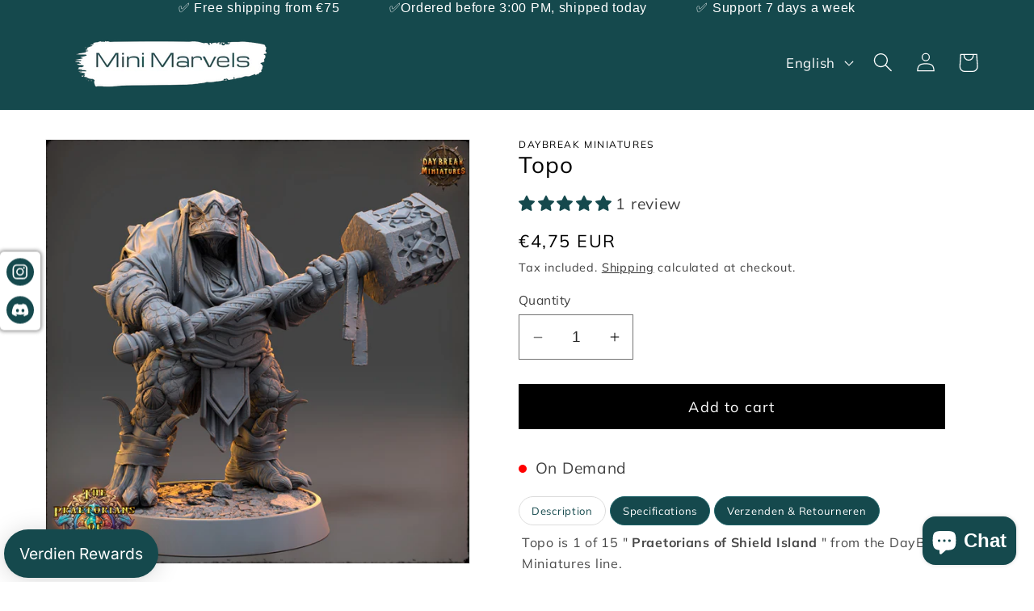

--- FILE ---
content_type: text/html; charset=utf-8
request_url: https://mini-marvels.nl/en/products/topo
body_size: 98895
content:
<!doctype html>
<html class="no-js" lang="en">
  <head>


  <!-- Google Tag Manager -->
<script>(function(w,d,s,l,i){w[l]=w[l]||[];w[l].push({'gtm.start':
new Date().getTime(),event:'gtm.js'});var f=d.getElementsByTagName(s)[0],
j=d.createElement(s),dl=l!='dataLayer'?'&l='+l:'';j.async=true;j.src=
'https://www.googletagmanager.com/gtm.js?id='+i+dl;f.parentNode.insertBefore(j,f);
})(window,document,'script','dataLayer','GTM-MN6LWNM3');</script>
<!-- End Google Tag Manager -->
    <meta charset="utf-8">
    <meta http-equiv="X-UA-Compatible" content="IE=edge">
    <meta name="viewport" content="width=device-width,initial-scale=1">
    <meta name="theme-color" content="">
    <link rel="canonical" href="https://mini-marvels.nl/en/products/topo"><link rel="icon" type="image/png" href="//mini-marvels.nl/cdn/shop/files/32x32_fav_trns_32x32_logomark.png?crop=center&height=32&v=1701098762&width=32"><link rel="preconnect" href="https://fonts.shopifycdn.com" crossorigin><title>
      Topo
 &ndash; Mini Marvels</title>

    
      <meta name="description" content="Topo is 1 of 15 &quot; Praetorians of Shield Island &quot; from the DayBreak Miniatures line. This is a print-on-demand product (Delivery time is 2-4 working days) These miniatures are ideal for tabletop games such as Dungeons &amp;amp; Dragons and are also an excellent choice for miniature painters looking for new inspiration. Thes">
    

    

<meta property="og:site_name" content="Mini Marvels">
<meta property="og:url" content="https://mini-marvels.nl/en/products/topo">
<meta property="og:title" content="Topo">
<meta property="og:type" content="product">
<meta property="og:description" content="Topo is 1 of 15 &quot; Praetorians of Shield Island &quot; from the DayBreak Miniatures line. This is a print-on-demand product (Delivery time is 2-4 working days) These miniatures are ideal for tabletop games such as Dungeons &amp;amp; Dragons and are also an excellent choice for miniature painters looking for new inspiration. Thes"><meta property="og:image" content="http://mini-marvels.nl/cdn/shop/files/Topo01.jpg?v=1699112648">
  <meta property="og:image:secure_url" content="https://mini-marvels.nl/cdn/shop/files/Topo01.jpg?v=1699112648">
  <meta property="og:image:width" content="2048">
  <meta property="og:image:height" content="2048"><meta property="og:price:amount" content="4,75">
  <meta property="og:price:currency" content="EUR"><meta name="twitter:card" content="summary_large_image">
<meta name="twitter:title" content="Topo">
<meta name="twitter:description" content="Topo is 1 of 15 &quot; Praetorians of Shield Island &quot; from the DayBreak Miniatures line. This is a print-on-demand product (Delivery time is 2-4 working days) These miniatures are ideal for tabletop games such as Dungeons &amp;amp; Dragons and are also an excellent choice for miniature painters looking for new inspiration. Thes">


    <script src="//mini-marvels.nl/cdn/shop/t/11/assets/constants.js?v=58251544750838685771706217182" defer="defer"></script>
    <script src="//mini-marvels.nl/cdn/shop/t/11/assets/pubsub.js?v=158357773527763999511706217182" defer="defer"></script>
    <script src="//mini-marvels.nl/cdn/shop/t/11/assets/global.js?v=40820548392383841591706217182" defer="defer"></script><script src="//mini-marvels.nl/cdn/shop/t/11/assets/animations.js?v=88693664871331136111706217182" defer="defer"></script><script>window.performance && window.performance.mark && window.performance.mark('shopify.content_for_header.start');</script><meta name="google-site-verification" content="jpIEg4uqfjTIokqWr5e0I4ngcRqqt5XaRTJdTI53D18">
<meta name="facebook-domain-verification" content="2gkveqaxeks1yy04avr5ntsykixzxn">
<meta id="shopify-digital-wallet" name="shopify-digital-wallet" content="/78546174282/digital_wallets/dialog">
<meta name="shopify-checkout-api-token" content="ceb089c37eba7f0d0b52957be448f081">
<meta id="in-context-paypal-metadata" data-shop-id="78546174282" data-venmo-supported="false" data-environment="production" data-locale="en_US" data-paypal-v4="true" data-currency="EUR">
<link rel="alternate" hreflang="x-default" href="https://mini-marvels.nl/products/topo">
<link rel="alternate" hreflang="nl" href="https://mini-marvels.nl/products/topo">
<link rel="alternate" hreflang="en" href="https://mini-marvels.nl/en/products/topo">
<link rel="alternate" hreflang="de" href="https://mini-marvels.nl/de/products/topo">
<link rel="alternate" hreflang="de-DE" href="https://mini-marvels.de/products/topo">
<link rel="alternate" hreflang="en-DE" href="https://mini-marvels.de/en/products/topo">
<link rel="alternate" hreflang="nl-DE" href="https://mini-marvels.de/nl/products/topo">
<link rel="alternate" type="application/json+oembed" href="https://mini-marvels.nl/en/products/topo.oembed">
<script async="async" src="/checkouts/internal/preloads.js?locale=en-NL"></script>
<link rel="preconnect" href="https://shop.app" crossorigin="anonymous">
<script async="async" src="https://shop.app/checkouts/internal/preloads.js?locale=en-NL&shop_id=78546174282" crossorigin="anonymous"></script>
<script id="apple-pay-shop-capabilities" type="application/json">{"shopId":78546174282,"countryCode":"NL","currencyCode":"EUR","merchantCapabilities":["supports3DS"],"merchantId":"gid:\/\/shopify\/Shop\/78546174282","merchantName":"Mini Marvels","requiredBillingContactFields":["postalAddress","email"],"requiredShippingContactFields":["postalAddress","email"],"shippingType":"shipping","supportedNetworks":["visa","maestro","masterCard"],"total":{"type":"pending","label":"Mini Marvels","amount":"1.00"},"shopifyPaymentsEnabled":true,"supportsSubscriptions":true}</script>
<script id="shopify-features" type="application/json">{"accessToken":"ceb089c37eba7f0d0b52957be448f081","betas":["rich-media-storefront-analytics"],"domain":"mini-marvels.nl","predictiveSearch":true,"shopId":78546174282,"locale":"en"}</script>
<script>var Shopify = Shopify || {};
Shopify.shop = "35307b-3.myshopify.com";
Shopify.locale = "en";
Shopify.currency = {"active":"EUR","rate":"1.0"};
Shopify.country = "NL";
Shopify.theme = {"name":"Main Theme","id":157587702090,"schema_name":"Dawn","schema_version":"12.0.0","theme_store_id":887,"role":"main"};
Shopify.theme.handle = "null";
Shopify.theme.style = {"id":null,"handle":null};
Shopify.cdnHost = "mini-marvels.nl/cdn";
Shopify.routes = Shopify.routes || {};
Shopify.routes.root = "/en/";</script>
<script type="module">!function(o){(o.Shopify=o.Shopify||{}).modules=!0}(window);</script>
<script>!function(o){function n(){var o=[];function n(){o.push(Array.prototype.slice.apply(arguments))}return n.q=o,n}var t=o.Shopify=o.Shopify||{};t.loadFeatures=n(),t.autoloadFeatures=n()}(window);</script>
<script>
  window.ShopifyPay = window.ShopifyPay || {};
  window.ShopifyPay.apiHost = "shop.app\/pay";
  window.ShopifyPay.redirectState = null;
</script>
<script id="shop-js-analytics" type="application/json">{"pageType":"product"}</script>
<script defer="defer" async type="module" src="//mini-marvels.nl/cdn/shopifycloud/shop-js/modules/v2/client.init-shop-cart-sync_BT-GjEfc.en.esm.js"></script>
<script defer="defer" async type="module" src="//mini-marvels.nl/cdn/shopifycloud/shop-js/modules/v2/chunk.common_D58fp_Oc.esm.js"></script>
<script defer="defer" async type="module" src="//mini-marvels.nl/cdn/shopifycloud/shop-js/modules/v2/chunk.modal_xMitdFEc.esm.js"></script>
<script type="module">
  await import("//mini-marvels.nl/cdn/shopifycloud/shop-js/modules/v2/client.init-shop-cart-sync_BT-GjEfc.en.esm.js");
await import("//mini-marvels.nl/cdn/shopifycloud/shop-js/modules/v2/chunk.common_D58fp_Oc.esm.js");
await import("//mini-marvels.nl/cdn/shopifycloud/shop-js/modules/v2/chunk.modal_xMitdFEc.esm.js");

  window.Shopify.SignInWithShop?.initShopCartSync?.({"fedCMEnabled":true,"windoidEnabled":true});

</script>
<script>
  window.Shopify = window.Shopify || {};
  if (!window.Shopify.featureAssets) window.Shopify.featureAssets = {};
  window.Shopify.featureAssets['shop-js'] = {"shop-cart-sync":["modules/v2/client.shop-cart-sync_DZOKe7Ll.en.esm.js","modules/v2/chunk.common_D58fp_Oc.esm.js","modules/v2/chunk.modal_xMitdFEc.esm.js"],"init-fed-cm":["modules/v2/client.init-fed-cm_B6oLuCjv.en.esm.js","modules/v2/chunk.common_D58fp_Oc.esm.js","modules/v2/chunk.modal_xMitdFEc.esm.js"],"shop-cash-offers":["modules/v2/client.shop-cash-offers_D2sdYoxE.en.esm.js","modules/v2/chunk.common_D58fp_Oc.esm.js","modules/v2/chunk.modal_xMitdFEc.esm.js"],"shop-login-button":["modules/v2/client.shop-login-button_QeVjl5Y3.en.esm.js","modules/v2/chunk.common_D58fp_Oc.esm.js","modules/v2/chunk.modal_xMitdFEc.esm.js"],"pay-button":["modules/v2/client.pay-button_DXTOsIq6.en.esm.js","modules/v2/chunk.common_D58fp_Oc.esm.js","modules/v2/chunk.modal_xMitdFEc.esm.js"],"shop-button":["modules/v2/client.shop-button_DQZHx9pm.en.esm.js","modules/v2/chunk.common_D58fp_Oc.esm.js","modules/v2/chunk.modal_xMitdFEc.esm.js"],"avatar":["modules/v2/client.avatar_BTnouDA3.en.esm.js"],"init-windoid":["modules/v2/client.init-windoid_CR1B-cfM.en.esm.js","modules/v2/chunk.common_D58fp_Oc.esm.js","modules/v2/chunk.modal_xMitdFEc.esm.js"],"init-shop-for-new-customer-accounts":["modules/v2/client.init-shop-for-new-customer-accounts_C_vY_xzh.en.esm.js","modules/v2/client.shop-login-button_QeVjl5Y3.en.esm.js","modules/v2/chunk.common_D58fp_Oc.esm.js","modules/v2/chunk.modal_xMitdFEc.esm.js"],"init-shop-email-lookup-coordinator":["modules/v2/client.init-shop-email-lookup-coordinator_BI7n9ZSv.en.esm.js","modules/v2/chunk.common_D58fp_Oc.esm.js","modules/v2/chunk.modal_xMitdFEc.esm.js"],"init-shop-cart-sync":["modules/v2/client.init-shop-cart-sync_BT-GjEfc.en.esm.js","modules/v2/chunk.common_D58fp_Oc.esm.js","modules/v2/chunk.modal_xMitdFEc.esm.js"],"shop-toast-manager":["modules/v2/client.shop-toast-manager_DiYdP3xc.en.esm.js","modules/v2/chunk.common_D58fp_Oc.esm.js","modules/v2/chunk.modal_xMitdFEc.esm.js"],"init-customer-accounts":["modules/v2/client.init-customer-accounts_D9ZNqS-Q.en.esm.js","modules/v2/client.shop-login-button_QeVjl5Y3.en.esm.js","modules/v2/chunk.common_D58fp_Oc.esm.js","modules/v2/chunk.modal_xMitdFEc.esm.js"],"init-customer-accounts-sign-up":["modules/v2/client.init-customer-accounts-sign-up_iGw4briv.en.esm.js","modules/v2/client.shop-login-button_QeVjl5Y3.en.esm.js","modules/v2/chunk.common_D58fp_Oc.esm.js","modules/v2/chunk.modal_xMitdFEc.esm.js"],"shop-follow-button":["modules/v2/client.shop-follow-button_CqMgW2wH.en.esm.js","modules/v2/chunk.common_D58fp_Oc.esm.js","modules/v2/chunk.modal_xMitdFEc.esm.js"],"checkout-modal":["modules/v2/client.checkout-modal_xHeaAweL.en.esm.js","modules/v2/chunk.common_D58fp_Oc.esm.js","modules/v2/chunk.modal_xMitdFEc.esm.js"],"shop-login":["modules/v2/client.shop-login_D91U-Q7h.en.esm.js","modules/v2/chunk.common_D58fp_Oc.esm.js","modules/v2/chunk.modal_xMitdFEc.esm.js"],"lead-capture":["modules/v2/client.lead-capture_BJmE1dJe.en.esm.js","modules/v2/chunk.common_D58fp_Oc.esm.js","modules/v2/chunk.modal_xMitdFEc.esm.js"],"payment-terms":["modules/v2/client.payment-terms_Ci9AEqFq.en.esm.js","modules/v2/chunk.common_D58fp_Oc.esm.js","modules/v2/chunk.modal_xMitdFEc.esm.js"]};
</script>
<script>(function() {
  var isLoaded = false;
  function asyncLoad() {
    if (isLoaded) return;
    isLoaded = true;
    var urls = ["https:\/\/widgets.automizely.com\/loyalty\/v1\/main.js?connection_id=01978db4507042839cc7861f2cf0590a\u0026mapped_org_id=a5d745f71de300bb07e1e9ed26a79318_v1\u0026shop=35307b-3.myshopify.com","https:\/\/trust.conversionbear.com\/script?app=trust_badge\u0026shop=35307b-3.myshopify.com","https:\/\/phpstack-1035961-3646380.cloudwaysapps.com\/js\/storefront.js?shop=35307b-3.myshopify.com","https:\/\/cdn.s3.pop-convert.com\/pcjs.production.min.js?unique_id=35307b-3.myshopify.com\u0026shop=35307b-3.myshopify.com","https:\/\/script.pop-convert.com\/new-micro\/production.pc.min.js?unique_id=35307b-3.myshopify.com\u0026shop=35307b-3.myshopify.com","https:\/\/cdn.hextom.com\/js\/quickannouncementbar.js?shop=35307b-3.myshopify.com","https:\/\/cdn.shopify.com\/s\/files\/1\/0785\/4617\/4282\/t\/11\/assets\/loy_78546174282.js?v=1744985045\u0026shop=35307b-3.myshopify.com"];
    for (var i = 0; i < urls.length; i++) {
      var s = document.createElement('script');
      s.type = 'text/javascript';
      s.async = true;
      s.src = urls[i];
      var x = document.getElementsByTagName('script')[0];
      x.parentNode.insertBefore(s, x);
    }
  };
  if(window.attachEvent) {
    window.attachEvent('onload', asyncLoad);
  } else {
    window.addEventListener('load', asyncLoad, false);
  }
})();</script>
<script id="__st">var __st={"a":78546174282,"offset":3600,"reqid":"ded522da-4c85-409c-aea0-d82e6e91626c-1769295409","pageurl":"mini-marvels.nl\/en\/products\/topo","u":"c3e9cf205d22","p":"product","rtyp":"product","rid":8562761105738};</script>
<script>window.ShopifyPaypalV4VisibilityTracking = true;</script>
<script id="captcha-bootstrap">!function(){'use strict';const t='contact',e='account',n='new_comment',o=[[t,t],['blogs',n],['comments',n],[t,'customer']],c=[[e,'customer_login'],[e,'guest_login'],[e,'recover_customer_password'],[e,'create_customer']],r=t=>t.map((([t,e])=>`form[action*='/${t}']:not([data-nocaptcha='true']) input[name='form_type'][value='${e}']`)).join(','),a=t=>()=>t?[...document.querySelectorAll(t)].map((t=>t.form)):[];function s(){const t=[...o],e=r(t);return a(e)}const i='password',u='form_key',d=['recaptcha-v3-token','g-recaptcha-response','h-captcha-response',i],f=()=>{try{return window.sessionStorage}catch{return}},m='__shopify_v',_=t=>t.elements[u];function p(t,e,n=!1){try{const o=window.sessionStorage,c=JSON.parse(o.getItem(e)),{data:r}=function(t){const{data:e,action:n}=t;return t[m]||n?{data:e,action:n}:{data:t,action:n}}(c);for(const[e,n]of Object.entries(r))t.elements[e]&&(t.elements[e].value=n);n&&o.removeItem(e)}catch(o){console.error('form repopulation failed',{error:o})}}const l='form_type',E='cptcha';function T(t){t.dataset[E]=!0}const w=window,h=w.document,L='Shopify',v='ce_forms',y='captcha';let A=!1;((t,e)=>{const n=(g='f06e6c50-85a8-45c8-87d0-21a2b65856fe',I='https://cdn.shopify.com/shopifycloud/storefront-forms-hcaptcha/ce_storefront_forms_captcha_hcaptcha.v1.5.2.iife.js',D={infoText:'Protected by hCaptcha',privacyText:'Privacy',termsText:'Terms'},(t,e,n)=>{const o=w[L][v],c=o.bindForm;if(c)return c(t,g,e,D).then(n);var r;o.q.push([[t,g,e,D],n]),r=I,A||(h.body.append(Object.assign(h.createElement('script'),{id:'captcha-provider',async:!0,src:r})),A=!0)});var g,I,D;w[L]=w[L]||{},w[L][v]=w[L][v]||{},w[L][v].q=[],w[L][y]=w[L][y]||{},w[L][y].protect=function(t,e){n(t,void 0,e),T(t)},Object.freeze(w[L][y]),function(t,e,n,w,h,L){const[v,y,A,g]=function(t,e,n){const i=e?o:[],u=t?c:[],d=[...i,...u],f=r(d),m=r(i),_=r(d.filter((([t,e])=>n.includes(e))));return[a(f),a(m),a(_),s()]}(w,h,L),I=t=>{const e=t.target;return e instanceof HTMLFormElement?e:e&&e.form},D=t=>v().includes(t);t.addEventListener('submit',(t=>{const e=I(t);if(!e)return;const n=D(e)&&!e.dataset.hcaptchaBound&&!e.dataset.recaptchaBound,o=_(e),c=g().includes(e)&&(!o||!o.value);(n||c)&&t.preventDefault(),c&&!n&&(function(t){try{if(!f())return;!function(t){const e=f();if(!e)return;const n=_(t);if(!n)return;const o=n.value;o&&e.removeItem(o)}(t);const e=Array.from(Array(32),(()=>Math.random().toString(36)[2])).join('');!function(t,e){_(t)||t.append(Object.assign(document.createElement('input'),{type:'hidden',name:u})),t.elements[u].value=e}(t,e),function(t,e){const n=f();if(!n)return;const o=[...t.querySelectorAll(`input[type='${i}']`)].map((({name:t})=>t)),c=[...d,...o],r={};for(const[a,s]of new FormData(t).entries())c.includes(a)||(r[a]=s);n.setItem(e,JSON.stringify({[m]:1,action:t.action,data:r}))}(t,e)}catch(e){console.error('failed to persist form',e)}}(e),e.submit())}));const S=(t,e)=>{t&&!t.dataset[E]&&(n(t,e.some((e=>e===t))),T(t))};for(const o of['focusin','change'])t.addEventListener(o,(t=>{const e=I(t);D(e)&&S(e,y())}));const B=e.get('form_key'),M=e.get(l),P=B&&M;t.addEventListener('DOMContentLoaded',(()=>{const t=y();if(P)for(const e of t)e.elements[l].value===M&&p(e,B);[...new Set([...A(),...v().filter((t=>'true'===t.dataset.shopifyCaptcha))])].forEach((e=>S(e,t)))}))}(h,new URLSearchParams(w.location.search),n,t,e,['guest_login'])})(!0,!0)}();</script>
<script integrity="sha256-4kQ18oKyAcykRKYeNunJcIwy7WH5gtpwJnB7kiuLZ1E=" data-source-attribution="shopify.loadfeatures" defer="defer" src="//mini-marvels.nl/cdn/shopifycloud/storefront/assets/storefront/load_feature-a0a9edcb.js" crossorigin="anonymous"></script>
<script crossorigin="anonymous" defer="defer" src="//mini-marvels.nl/cdn/shopifycloud/storefront/assets/shopify_pay/storefront-65b4c6d7.js?v=20250812"></script>
<script data-source-attribution="shopify.dynamic_checkout.dynamic.init">var Shopify=Shopify||{};Shopify.PaymentButton=Shopify.PaymentButton||{isStorefrontPortableWallets:!0,init:function(){window.Shopify.PaymentButton.init=function(){};var t=document.createElement("script");t.src="https://mini-marvels.nl/cdn/shopifycloud/portable-wallets/latest/portable-wallets.en.js",t.type="module",document.head.appendChild(t)}};
</script>
<script data-source-attribution="shopify.dynamic_checkout.buyer_consent">
  function portableWalletsHideBuyerConsent(e){var t=document.getElementById("shopify-buyer-consent"),n=document.getElementById("shopify-subscription-policy-button");t&&n&&(t.classList.add("hidden"),t.setAttribute("aria-hidden","true"),n.removeEventListener("click",e))}function portableWalletsShowBuyerConsent(e){var t=document.getElementById("shopify-buyer-consent"),n=document.getElementById("shopify-subscription-policy-button");t&&n&&(t.classList.remove("hidden"),t.removeAttribute("aria-hidden"),n.addEventListener("click",e))}window.Shopify?.PaymentButton&&(window.Shopify.PaymentButton.hideBuyerConsent=portableWalletsHideBuyerConsent,window.Shopify.PaymentButton.showBuyerConsent=portableWalletsShowBuyerConsent);
</script>
<script data-source-attribution="shopify.dynamic_checkout.cart.bootstrap">document.addEventListener("DOMContentLoaded",(function(){function t(){return document.querySelector("shopify-accelerated-checkout-cart, shopify-accelerated-checkout")}if(t())Shopify.PaymentButton.init();else{new MutationObserver((function(e,n){t()&&(Shopify.PaymentButton.init(),n.disconnect())})).observe(document.body,{childList:!0,subtree:!0})}}));
</script>
<link id="shopify-accelerated-checkout-styles" rel="stylesheet" media="screen" href="https://mini-marvels.nl/cdn/shopifycloud/portable-wallets/latest/accelerated-checkout-backwards-compat.css" crossorigin="anonymous">
<style id="shopify-accelerated-checkout-cart">
        #shopify-buyer-consent {
  margin-top: 1em;
  display: inline-block;
  width: 100%;
}

#shopify-buyer-consent.hidden {
  display: none;
}

#shopify-subscription-policy-button {
  background: none;
  border: none;
  padding: 0;
  text-decoration: underline;
  font-size: inherit;
  cursor: pointer;
}

#shopify-subscription-policy-button::before {
  box-shadow: none;
}

      </style>
<script id="sections-script" data-sections="header" defer="defer" src="//mini-marvels.nl/cdn/shop/t/11/compiled_assets/scripts.js?v=2670"></script>
<script>window.performance && window.performance.mark && window.performance.mark('shopify.content_for_header.end');</script>


    <style data-shopify>
      @font-face {
  font-family: Muli;
  font-weight: 400;
  font-style: normal;
  font-display: swap;
  src: url("//mini-marvels.nl/cdn/fonts/muli/muli_n4.e949947cfff05efcc994b2e2db40359a04fa9a92.woff2") format("woff2"),
       url("//mini-marvels.nl/cdn/fonts/muli/muli_n4.35355e4a0c27c9bc94d9af3f9bcb586d8229277a.woff") format("woff");
}

      @font-face {
  font-family: Muli;
  font-weight: 700;
  font-style: normal;
  font-display: swap;
  src: url("//mini-marvels.nl/cdn/fonts/muli/muli_n7.c8c44d0404947d89610714223e630c4cbe005587.woff2") format("woff2"),
       url("//mini-marvels.nl/cdn/fonts/muli/muli_n7.4cbcffea6175d46b4d67e9408244a5b38c2ac568.woff") format("woff");
}

      @font-face {
  font-family: Muli;
  font-weight: 400;
  font-style: italic;
  font-display: swap;
  src: url("//mini-marvels.nl/cdn/fonts/muli/muli_i4.c0a1ea800bab5884ab82e4eb25a6bd25121bd08c.woff2") format("woff2"),
       url("//mini-marvels.nl/cdn/fonts/muli/muli_i4.a6c39b1b31d876de7f99b3646461aa87120de6ed.woff") format("woff");
}

      @font-face {
  font-family: Muli;
  font-weight: 700;
  font-style: italic;
  font-display: swap;
  src: url("//mini-marvels.nl/cdn/fonts/muli/muli_i7.34eedbf231efa20bd065d55f6f71485730632c7b.woff2") format("woff2"),
       url("//mini-marvels.nl/cdn/fonts/muli/muli_i7.2b4df846821493e68344d0b0212997d071bf38b7.woff") format("woff");
}

      @font-face {
  font-family: Muli;
  font-weight: 400;
  font-style: normal;
  font-display: swap;
  src: url("//mini-marvels.nl/cdn/fonts/muli/muli_n4.e949947cfff05efcc994b2e2db40359a04fa9a92.woff2") format("woff2"),
       url("//mini-marvels.nl/cdn/fonts/muli/muli_n4.35355e4a0c27c9bc94d9af3f9bcb586d8229277a.woff") format("woff");
}


      
        :root,
        .color-background-1 {
          --color-background: 255,255,255;
        
          --gradient-background: #ffffff;
        

        

        --color-foreground: 0,0,0;
        --color-background-contrast: 191,191,191;
        --color-shadow: 18,18,18;
        --color-button: 0,0,0;
        --color-button-text: 255,255,255;
        --color-secondary-button: 255,255,255;
        --color-secondary-button-text: 18,18,18;
        --color-link: 18,18,18;
        --color-badge-foreground: 0,0,0;
        --color-badge-background: 255,255,255;
        --color-badge-border: 0,0,0;
        --payment-terms-background-color: rgb(255 255 255);
      }
      
        
        .color-background-2 {
          --color-background: 255,255,255;
        
          --gradient-background: #ffffff;
        

        

        --color-foreground: 0,0,0;
        --color-background-contrast: 191,191,191;
        --color-shadow: 18,18,18;
        --color-button: 21,73,77;
        --color-button-text: 21,73,77;
        --color-secondary-button: 255,255,255;
        --color-secondary-button-text: 255,255,255;
        --color-link: 255,255,255;
        --color-badge-foreground: 0,0,0;
        --color-badge-background: 255,255,255;
        --color-badge-border: 0,0,0;
        --payment-terms-background-color: rgb(255 255 255);
      }
      
        
        .color-inverse {
          --color-background: 36,40,51;
        
          --gradient-background: #242833;
        

        

        --color-foreground: 255,255,255;
        --color-background-contrast: 47,52,66;
        --color-shadow: 18,18,18;
        --color-button: 255,255,255;
        --color-button-text: 0,0,0;
        --color-secondary-button: 36,40,51;
        --color-secondary-button-text: 255,255,255;
        --color-link: 255,255,255;
        --color-badge-foreground: 255,255,255;
        --color-badge-background: 36,40,51;
        --color-badge-border: 255,255,255;
        --payment-terms-background-color: rgb(36 40 51);
      }
      
        
        .color-accent-1 {
          --color-background: 18,18,18;
        
          --gradient-background: #121212;
        

        

        --color-foreground: 255,255,255;
        --color-background-contrast: 146,146,146;
        --color-shadow: 18,18,18;
        --color-button: 255,255,255;
        --color-button-text: 18,18,18;
        --color-secondary-button: 18,18,18;
        --color-secondary-button-text: 255,255,255;
        --color-link: 255,255,255;
        --color-badge-foreground: 255,255,255;
        --color-badge-background: 18,18,18;
        --color-badge-border: 255,255,255;
        --payment-terms-background-color: rgb(18 18 18);
      }
      
        
        .color-accent-2 {
          --color-background: 21,73,77;
        
          --gradient-background: #15494d;
        

        

        --color-foreground: 255,255,255;
        --color-background-contrast: 26,92,97;
        --color-shadow: 39,84,87;
        --color-button: 255,255,255;
        --color-button-text: 39,84,87;
        --color-secondary-button: 21,73,77;
        --color-secondary-button-text: 255,255,255;
        --color-link: 255,255,255;
        --color-badge-foreground: 255,255,255;
        --color-badge-background: 21,73,77;
        --color-badge-border: 255,255,255;
        --payment-terms-background-color: rgb(21 73 77);
      }
      
        
        .color-scheme-d03937ff-e00a-45c5-b273-b9bb62a0b5c9 {
          --color-background: 255,255,255;
        
          --gradient-background: #ffffff;
        

        

        --color-foreground: 18,18,18;
        --color-background-contrast: 191,191,191;
        --color-shadow: 18,18,18;
        --color-button: 18,18,18;
        --color-button-text: 255,255,255;
        --color-secondary-button: 255,255,255;
        --color-secondary-button-text: 18,18,18;
        --color-link: 18,18,18;
        --color-badge-foreground: 18,18,18;
        --color-badge-background: 255,255,255;
        --color-badge-border: 18,18,18;
        --payment-terms-background-color: rgb(255 255 255);
      }
      
        
        .color-scheme-a3d1d4c6-a550-45b2-8bf8-34949df25b6e {
          --color-background: 0,0,0;
        
          --gradient-background: #000000;
        

        

        --color-foreground: 231,235,73;
        --color-background-contrast: 128,128,128;
        --color-shadow: 18,18,18;
        --color-button: 0,0,0;
        --color-button-text: 255,255,255;
        --color-secondary-button: 0,0,0;
        --color-secondary-button-text: 18,18,18;
        --color-link: 18,18,18;
        --color-badge-foreground: 231,235,73;
        --color-badge-background: 0,0,0;
        --color-badge-border: 231,235,73;
        --payment-terms-background-color: rgb(0 0 0);
      }
      
        
        .color-scheme-5157758a-78de-400f-82c5-5578083d6aaa {
          --color-background: 255,255,255;
        
          --gradient-background: #ffffff;
        

        

        --color-foreground: 218,201,201;
        --color-background-contrast: 191,191,191;
        --color-shadow: 18,18,18;
        --color-button: 21,73,77;
        --color-button-text: 255,255,255;
        --color-secondary-button: 255,255,255;
        --color-secondary-button-text: 21,73,77;
        --color-link: 21,73,77;
        --color-badge-foreground: 218,201,201;
        --color-badge-background: 255,255,255;
        --color-badge-border: 218,201,201;
        --payment-terms-background-color: rgb(255 255 255);
      }
      

      body, .color-background-1, .color-background-2, .color-inverse, .color-accent-1, .color-accent-2, .color-scheme-d03937ff-e00a-45c5-b273-b9bb62a0b5c9, .color-scheme-a3d1d4c6-a550-45b2-8bf8-34949df25b6e, .color-scheme-5157758a-78de-400f-82c5-5578083d6aaa {
        color: rgba(var(--color-foreground), 0.75);
        background-color: rgb(var(--color-background));
      }

      :root {
        --font-body-family: Muli, sans-serif;
        --font-body-style: normal;
        --font-body-weight: 400;
        --font-body-weight-bold: 700;

        --font-heading-family: Muli, sans-serif;
        --font-heading-style: normal;
        --font-heading-weight: 400;

        --font-body-scale: 1.2;
        --font-heading-scale: 1.1666666666666667;

        --media-padding: px;
        --media-border-opacity: 0.05;
        --media-border-width: 1px;
        --media-radius: 0px;
        --media-shadow-opacity: 0.0;
        --media-shadow-horizontal-offset: 0px;
        --media-shadow-vertical-offset: 4px;
        --media-shadow-blur-radius: 5px;
        --media-shadow-visible: 0;

        --page-width: 120rem;
        --page-width-margin: 0rem;

        --product-card-image-padding: 0.0rem;
        --product-card-corner-radius: 0.0rem;
        --product-card-text-alignment: center;
        --product-card-border-width: 0.0rem;
        --product-card-border-opacity: 0.1;
        --product-card-shadow-opacity: 0.0;
        --product-card-shadow-visible: 0;
        --product-card-shadow-horizontal-offset: 0.0rem;
        --product-card-shadow-vertical-offset: 0.4rem;
        --product-card-shadow-blur-radius: 0.5rem;

        --collection-card-image-padding: 0.0rem;
        --collection-card-corner-radius: 0.0rem;
        --collection-card-text-alignment: left;
        --collection-card-border-width: 0.0rem;
        --collection-card-border-opacity: 0.1;
        --collection-card-shadow-opacity: 0.0;
        --collection-card-shadow-visible: 0;
        --collection-card-shadow-horizontal-offset: 0.0rem;
        --collection-card-shadow-vertical-offset: 0.4rem;
        --collection-card-shadow-blur-radius: 0.5rem;

        --blog-card-image-padding: 0.0rem;
        --blog-card-corner-radius: 0.0rem;
        --blog-card-text-alignment: left;
        --blog-card-border-width: 0.0rem;
        --blog-card-border-opacity: 0.1;
        --blog-card-shadow-opacity: 0.0;
        --blog-card-shadow-visible: 0;
        --blog-card-shadow-horizontal-offset: 0.0rem;
        --blog-card-shadow-vertical-offset: 0.4rem;
        --blog-card-shadow-blur-radius: 0.5rem;

        --badge-corner-radius: 4.0rem;

        --popup-border-width: 1px;
        --popup-border-opacity: 0.1;
        --popup-corner-radius: 0px;
        --popup-shadow-opacity: 0.05;
        --popup-shadow-horizontal-offset: 0px;
        --popup-shadow-vertical-offset: 4px;
        --popup-shadow-blur-radius: 5px;

        --drawer-border-width: 1px;
        --drawer-border-opacity: 0.1;
        --drawer-shadow-opacity: 0.0;
        --drawer-shadow-horizontal-offset: 0px;
        --drawer-shadow-vertical-offset: 4px;
        --drawer-shadow-blur-radius: 5px;

        --spacing-sections-desktop: 0px;
        --spacing-sections-mobile: 0px;

        --grid-desktop-vertical-spacing: 8px;
        --grid-desktop-horizontal-spacing: 8px;
        --grid-mobile-vertical-spacing: 4px;
        --grid-mobile-horizontal-spacing: 4px;

        --text-boxes-border-opacity: 0.1;
        --text-boxes-border-width: 0px;
        --text-boxes-radius: 0px;
        --text-boxes-shadow-opacity: 0.0;
        --text-boxes-shadow-visible: 0;
        --text-boxes-shadow-horizontal-offset: 0px;
        --text-boxes-shadow-vertical-offset: 4px;
        --text-boxes-shadow-blur-radius: 5px;

        --buttons-radius: 0px;
        --buttons-radius-outset: 0px;
        --buttons-border-width: 1px;
        --buttons-border-opacity: 1.0;
        --buttons-shadow-opacity: 0.0;
        --buttons-shadow-visible: 0;
        --buttons-shadow-horizontal-offset: 0px;
        --buttons-shadow-vertical-offset: 4px;
        --buttons-shadow-blur-radius: 5px;
        --buttons-border-offset: 0px;

        --inputs-radius: 0px;
        --inputs-border-width: 1px;
        --inputs-border-opacity: 0.55;
        --inputs-shadow-opacity: 0.0;
        --inputs-shadow-horizontal-offset: 0px;
        --inputs-margin-offset: 0px;
        --inputs-shadow-vertical-offset: 0px;
        --inputs-shadow-blur-radius: 5px;
        --inputs-radius-outset: 0px;

        --variant-pills-radius: 40px;
        --variant-pills-border-width: 1px;
        --variant-pills-border-opacity: 0.55;
        --variant-pills-shadow-opacity: 0.0;
        --variant-pills-shadow-horizontal-offset: 0px;
        --variant-pills-shadow-vertical-offset: 4px;
        --variant-pills-shadow-blur-radius: 5px;
      }

      *,
      *::before,
      *::after {
        box-sizing: inherit;
      }

      html {
        box-sizing: border-box;
        font-size: calc(var(--font-body-scale) * 62.5%);
        height: 100%;
      }

      body {
        display: grid;
        grid-template-rows: auto auto 1fr auto;
        grid-template-columns: 100%;
        min-height: 100%;
        margin: 0;
        font-size: 1.5rem;
        letter-spacing: 0.06rem;
        line-height: calc(1 + 0.8 / var(--font-body-scale));
        font-family: var(--font-body-family);
        font-style: var(--font-body-style);
        font-weight: var(--font-body-weight);
      }

      @media screen and (min-width: 750px) {
        body {
          font-size: 1.6rem;
        }
      }
    </style>

    <link href="//mini-marvels.nl/cdn/shop/t/11/assets/base.css?v=124698035880075051931706273609" rel="stylesheet" type="text/css" media="all" />
<link rel="preload" as="font" href="//mini-marvels.nl/cdn/fonts/muli/muli_n4.e949947cfff05efcc994b2e2db40359a04fa9a92.woff2" type="font/woff2" crossorigin><link rel="preload" as="font" href="//mini-marvels.nl/cdn/fonts/muli/muli_n4.e949947cfff05efcc994b2e2db40359a04fa9a92.woff2" type="font/woff2" crossorigin><link href="//mini-marvels.nl/cdn/shop/t/11/assets/component-localization-form.css?v=143319823105703127341706217182" rel="stylesheet" type="text/css" media="all" />
      <script src="//mini-marvels.nl/cdn/shop/t/11/assets/localization-form.js?v=161644695336821385561706217182" defer="defer"></script><link
        rel="stylesheet"
        href="//mini-marvels.nl/cdn/shop/t/11/assets/component-predictive-search.css?v=118923337488134913561706217182"
        media="print"
        onload="this.media='all'"
      ><script>
      document.documentElement.className = document.documentElement.className.replace('no-js', 'js');
      if (Shopify.designMode) {
        document.documentElement.classList.add('shopify-design-mode');
      }
    </script>
  
  





  <!-- BEGIN app block: shopify://apps/judge-me-reviews/blocks/judgeme_core/61ccd3b1-a9f2-4160-9fe9-4fec8413e5d8 --><!-- Start of Judge.me Core -->






<link rel="dns-prefetch" href="https://cdnwidget.judge.me">
<link rel="dns-prefetch" href="https://cdn.judge.me">
<link rel="dns-prefetch" href="https://cdn1.judge.me">
<link rel="dns-prefetch" href="https://api.judge.me">

<script data-cfasync='false' class='jdgm-settings-script'>window.jdgmSettings={"pagination":5,"disable_web_reviews":false,"badge_no_review_text":"No reviews","badge_n_reviews_text":"{{ n }} review/reviews","badge_star_color":"#15494d","hide_badge_preview_if_no_reviews":true,"badge_hide_text":false,"enforce_center_preview_badge":false,"widget_title":"Customer Reviews","widget_open_form_text":"Write a review","widget_close_form_text":"Cancel review","widget_refresh_page_text":"Refresh page","widget_summary_text":"Based on {{ number_of_reviews }} review/reviews","widget_no_review_text":"Be the first to write a review","widget_name_field_text":"Display name","widget_verified_name_field_text":"Verified Name (public)","widget_name_placeholder_text":"Display name","widget_required_field_error_text":"This field is required.","widget_email_field_text":"Email address","widget_verified_email_field_text":"Verified Email (private, can not be edited)","widget_email_placeholder_text":"Your email address","widget_email_field_error_text":"Please enter a valid email address.","widget_rating_field_text":"Rating","widget_review_title_field_text":"Review Title","widget_review_title_placeholder_text":"Give your review a title","widget_review_body_field_text":"Review content","widget_review_body_placeholder_text":"Start writing here...","widget_pictures_field_text":"Picture/Video (optional)","widget_submit_review_text":"Submit Review","widget_submit_verified_review_text":"Submit Verified Review","widget_submit_success_msg_with_auto_publish":"Thank you! Please refresh the page in a few moments to see your review. You can remove or edit your review by logging into \u003ca href='https://judge.me/login' target='_blank' rel='nofollow noopener'\u003eJudge.me\u003c/a\u003e","widget_submit_success_msg_no_auto_publish":"Thank you! Your review will be published as soon as it is approved by the shop admin. You can remove or edit your review by logging into \u003ca href='https://judge.me/login' target='_blank' rel='nofollow noopener'\u003eJudge.me\u003c/a\u003e","widget_show_default_reviews_out_of_total_text":"Showing {{ n_reviews_shown }} out of {{ n_reviews }} reviews.","widget_show_all_link_text":"Show all","widget_show_less_link_text":"Show less","widget_author_said_text":"{{ reviewer_name }} said:","widget_days_text":"{{ n }} days ago","widget_weeks_text":"{{ n }} week/weeks ago","widget_months_text":"{{ n }} month/months ago","widget_years_text":"{{ n }} year/years ago","widget_yesterday_text":"Yesterday","widget_today_text":"Today","widget_replied_text":"\u003e\u003e {{ shop_name }} replied:","widget_read_more_text":"Read more","widget_reviewer_name_as_initial":"last_initial","widget_rating_filter_color":"#15494D","widget_rating_filter_see_all_text":"See all reviews","widget_sorting_most_recent_text":"Most Recent","widget_sorting_highest_rating_text":"Highest Rating","widget_sorting_lowest_rating_text":"Lowest Rating","widget_sorting_with_pictures_text":"Only Pictures","widget_sorting_most_helpful_text":"Most Helpful","widget_open_question_form_text":"Ask a question","widget_reviews_subtab_text":"Reviews","widget_questions_subtab_text":"Questions","widget_question_label_text":"Question","widget_answer_label_text":"Answer","widget_question_placeholder_text":"Write your question here","widget_submit_question_text":"Submit Question","widget_question_submit_success_text":"Thank you for your question! We will notify you once it gets answered.","widget_star_color":"#15494d","verified_badge_text":"Verified","verified_badge_bg_color":"","verified_badge_text_color":"","verified_badge_placement":"left-of-reviewer-name","widget_review_max_height":"","widget_hide_border":false,"widget_social_share":false,"widget_thumb":false,"widget_review_location_show":false,"widget_location_format":"","all_reviews_include_out_of_store_products":true,"all_reviews_out_of_store_text":"(out of store)","all_reviews_pagination":100,"all_reviews_product_name_prefix_text":"about","enable_review_pictures":true,"enable_question_anwser":false,"widget_theme":"carousel","review_date_format":"dd/mm/yy","default_sort_method":"most-recent","widget_product_reviews_subtab_text":"Product Reviews","widget_shop_reviews_subtab_text":"Shop Reviews","widget_other_products_reviews_text":"Reviews for other products","widget_store_reviews_subtab_text":"Store reviews","widget_no_store_reviews_text":"This store hasn't received any reviews yet","widget_web_restriction_product_reviews_text":"This product hasn't received any reviews yet","widget_no_items_text":"No items found","widget_show_more_text":"Show more","widget_write_a_store_review_text":"Write a Store Review","widget_other_languages_heading":"Reviews in Other Languages","widget_translate_review_text":"Translate review to {{ language }}","widget_translating_review_text":"Translating...","widget_show_original_translation_text":"Show original ({{ language }})","widget_translate_review_failed_text":"Review couldn't be translated.","widget_translate_review_retry_text":"Retry","widget_translate_review_try_again_later_text":"Try again later","show_product_url_for_grouped_product":false,"widget_sorting_pictures_first_text":"Pictures First","show_pictures_on_all_rev_page_mobile":false,"show_pictures_on_all_rev_page_desktop":true,"floating_tab_hide_mobile_install_preference":false,"floating_tab_button_name":"★ Reviews","floating_tab_title":"Let customers speak for us","floating_tab_button_color":"","floating_tab_button_background_color":"","floating_tab_url":"","floating_tab_url_enabled":false,"floating_tab_tab_style":"text","all_reviews_text_badge_text":"Customers rate us {{ shop.metafields.judgeme.all_reviews_rating | round: 1 }}/5 based on {{ shop.metafields.judgeme.all_reviews_count }} reviews.","all_reviews_text_badge_text_branded_style":"{{ shop.metafields.judgeme.all_reviews_rating | round: 1 }} out of 5 stars based on {{ shop.metafields.judgeme.all_reviews_count }} reviews","is_all_reviews_text_badge_a_link":false,"show_stars_for_all_reviews_text_badge":false,"all_reviews_text_badge_url":"","all_reviews_text_style":"branded","all_reviews_text_color_style":"judgeme_brand_color","all_reviews_text_color":"#108474","all_reviews_text_show_jm_brand":true,"featured_carousel_show_header":true,"featured_carousel_title":"Let customers speak for us","testimonials_carousel_title":"Customers are saying","videos_carousel_title":"Real customer stories","cards_carousel_title":"Customers are saying","featured_carousel_count_text":"from {{ n }} reviews","featured_carousel_add_link_to_all_reviews_page":false,"featured_carousel_url":"","featured_carousel_show_images":true,"featured_carousel_autoslide_interval":5,"featured_carousel_arrows_on_the_sides":false,"featured_carousel_height":250,"featured_carousel_width":80,"featured_carousel_image_size":0,"featured_carousel_image_height":250,"featured_carousel_arrow_color":"#eeeeee","verified_count_badge_style":"branded","verified_count_badge_orientation":"horizontal","verified_count_badge_color_style":"judgeme_brand_color","verified_count_badge_color":"#108474","is_verified_count_badge_a_link":false,"verified_count_badge_url":"","verified_count_badge_show_jm_brand":true,"widget_rating_preset_default":5,"widget_first_sub_tab":"product-reviews","widget_show_histogram":true,"widget_histogram_use_custom_color":true,"widget_pagination_use_custom_color":true,"widget_star_use_custom_color":false,"widget_verified_badge_use_custom_color":false,"widget_write_review_use_custom_color":false,"picture_reminder_submit_button":"Upload Pictures","enable_review_videos":false,"mute_video_by_default":false,"widget_sorting_videos_first_text":"Videos First","widget_review_pending_text":"Pending","featured_carousel_items_for_large_screen":3,"social_share_options_order":"Facebook,Twitter","remove_microdata_snippet":false,"disable_json_ld":false,"enable_json_ld_products":false,"preview_badge_show_question_text":false,"preview_badge_no_question_text":"No questions","preview_badge_n_question_text":"{{ number_of_questions }} question/questions","qa_badge_show_icon":false,"qa_badge_position":"same-row","remove_judgeme_branding":true,"widget_add_search_bar":false,"widget_search_bar_placeholder":"Search","widget_sorting_verified_only_text":"Verified only","featured_carousel_theme":"default","featured_carousel_show_rating":true,"featured_carousel_show_title":true,"featured_carousel_show_body":true,"featured_carousel_show_date":false,"featured_carousel_show_reviewer":true,"featured_carousel_show_product":false,"featured_carousel_header_background_color":"#108474","featured_carousel_header_text_color":"#ffffff","featured_carousel_name_product_separator":"reviewed","featured_carousel_full_star_background":"#108474","featured_carousel_empty_star_background":"#dadada","featured_carousel_vertical_theme_background":"#f9fafb","featured_carousel_verified_badge_enable":true,"featured_carousel_verified_badge_color":"#108474","featured_carousel_border_style":"round","featured_carousel_review_line_length_limit":3,"featured_carousel_more_reviews_button_text":"Read more reviews","featured_carousel_view_product_button_text":"View product","all_reviews_page_load_reviews_on":"scroll","all_reviews_page_load_more_text":"Load More Reviews","disable_fb_tab_reviews":false,"enable_ajax_cdn_cache":false,"widget_advanced_speed_features":5,"widget_public_name_text":"displayed publicly like","default_reviewer_name":"John Smith","default_reviewer_name_has_non_latin":true,"widget_reviewer_anonymous":"Anonymous","medals_widget_title":"Judge.me Review Medals","medals_widget_background_color":"#f9fafb","medals_widget_position":"footer_all_pages","medals_widget_border_color":"#f9fafb","medals_widget_verified_text_position":"left","medals_widget_use_monochromatic_version":false,"medals_widget_elements_color":"#108474","show_reviewer_avatar":true,"widget_invalid_yt_video_url_error_text":"Not a YouTube video URL","widget_max_length_field_error_text":"Please enter no more than {0} characters.","widget_show_country_flag":false,"widget_show_collected_via_shop_app":true,"widget_verified_by_shop_badge_style":"light","widget_verified_by_shop_text":"Verified by Shop","widget_show_photo_gallery":false,"widget_load_with_code_splitting":true,"widget_ugc_install_preference":false,"widget_ugc_title":"Made by us, Shared by you","widget_ugc_subtitle":"Tag us to see your picture featured in our page","widget_ugc_arrows_color":"#ffffff","widget_ugc_primary_button_text":"Buy Now","widget_ugc_primary_button_background_color":"#15494d","widget_ugc_primary_button_text_color":"#ffffff","widget_ugc_primary_button_border_width":"0","widget_ugc_primary_button_border_style":"none","widget_ugc_primary_button_border_color":"#15494d","widget_ugc_primary_button_border_radius":"25","widget_ugc_secondary_button_text":"Load More","widget_ugc_secondary_button_background_color":"#ffffff","widget_ugc_secondary_button_text_color":"#15494d","widget_ugc_secondary_button_border_width":"2","widget_ugc_secondary_button_border_style":"solid","widget_ugc_secondary_button_border_color":"#15494d","widget_ugc_secondary_button_border_radius":"25","widget_ugc_reviews_button_text":"View Reviews","widget_ugc_reviews_button_background_color":"#ffffff","widget_ugc_reviews_button_text_color":"#15494d","widget_ugc_reviews_button_border_width":"2","widget_ugc_reviews_button_border_style":"solid","widget_ugc_reviews_button_border_color":"#15494d","widget_ugc_reviews_button_border_radius":"25","widget_ugc_reviews_button_link_to":"store-product-page","widget_ugc_show_post_date":false,"widget_ugc_max_width":"800","widget_rating_metafield_value_type":true,"widget_primary_color":"#15494D","widget_enable_secondary_color":false,"widget_secondary_color":"#edf5f5","widget_summary_average_rating_text":"{{ average_rating }} out of 5","widget_media_grid_title":"Customer photos \u0026 videos","widget_media_grid_see_more_text":"See more","widget_round_style":true,"widget_show_product_medals":false,"widget_verified_by_judgeme_text":"Verified by Judge.me","widget_show_store_medals":true,"widget_verified_by_judgeme_text_in_store_medals":"Verified by Judge.me","widget_media_field_exceed_quantity_message":"Sorry, we can only accept {{ max_media }} for one review.","widget_media_field_exceed_limit_message":"{{ file_name }} is too large, please select a {{ media_type }} less than {{ size_limit }}MB.","widget_review_submitted_text":"Review Submitted!","widget_question_submitted_text":"Question Submitted!","widget_close_form_text_question":"Cancel","widget_write_your_answer_here_text":"Write your answer here","widget_enabled_branded_link":true,"widget_show_collected_by_judgeme":false,"widget_reviewer_name_color":"","widget_write_review_text_color":"","widget_write_review_bg_color":"","widget_collected_by_judgeme_text":"collected by Judge.me","widget_pagination_type":"standard","widget_load_more_text":"Load More","widget_load_more_color":"#15494D","widget_full_review_text":"Full Review","widget_read_more_reviews_text":"Read More Reviews","widget_read_questions_text":"Read Questions","widget_questions_and_answers_text":"Questions \u0026 Answers","widget_verified_by_text":"Verified by","widget_verified_text":"Verified","widget_number_of_reviews_text":"{{ number_of_reviews }} reviews","widget_back_button_text":"Back","widget_next_button_text":"Next","widget_custom_forms_filter_button":"Filters","custom_forms_style":"horizontal","widget_show_review_information":false,"how_reviews_are_collected":"How reviews are collected?","widget_show_review_keywords":false,"widget_gdpr_statement":"How we use your data: We'll only contact you about the review you left, and only if necessary. By submitting your review, you agree to Judge.me's \u003ca href='https://judge.me/terms' target='_blank' rel='nofollow noopener'\u003eterms\u003c/a\u003e, \u003ca href='https://judge.me/privacy' target='_blank' rel='nofollow noopener'\u003eprivacy\u003c/a\u003e and \u003ca href='https://judge.me/content-policy' target='_blank' rel='nofollow noopener'\u003econtent\u003c/a\u003e policies.","widget_multilingual_sorting_enabled":false,"widget_translate_review_content_enabled":false,"widget_translate_review_content_method":"manual","popup_widget_review_selection":"automatically_with_pictures","popup_widget_round_border_style":true,"popup_widget_show_title":true,"popup_widget_show_body":true,"popup_widget_show_reviewer":false,"popup_widget_show_product":true,"popup_widget_show_pictures":true,"popup_widget_use_review_picture":true,"popup_widget_show_on_home_page":true,"popup_widget_show_on_product_page":true,"popup_widget_show_on_collection_page":true,"popup_widget_show_on_cart_page":true,"popup_widget_position":"bottom_left","popup_widget_first_review_delay":5,"popup_widget_duration":5,"popup_widget_interval":5,"popup_widget_review_count":5,"popup_widget_hide_on_mobile":true,"review_snippet_widget_round_border_style":true,"review_snippet_widget_card_color":"#FFFFFF","review_snippet_widget_slider_arrows_background_color":"#FFFFFF","review_snippet_widget_slider_arrows_color":"#000000","review_snippet_widget_star_color":"#108474","show_product_variant":false,"all_reviews_product_variant_label_text":"Variant: ","widget_show_verified_branding":false,"widget_ai_summary_title":"Customers say","widget_ai_summary_disclaimer":"AI-powered review summary based on recent customer reviews","widget_show_ai_summary":false,"widget_show_ai_summary_bg":false,"widget_show_review_title_input":true,"redirect_reviewers_invited_via_email":"review_widget","request_store_review_after_product_review":false,"request_review_other_products_in_order":false,"review_form_color_scheme":"default","review_form_corner_style":"square","review_form_star_color":{},"review_form_text_color":"#333333","review_form_background_color":"#ffffff","review_form_field_background_color":"#fafafa","review_form_button_color":{},"review_form_button_text_color":"#ffffff","review_form_modal_overlay_color":"#000000","review_content_screen_title_text":"How would you rate this product?","review_content_introduction_text":"We would love it if you would share a bit about your experience.","store_review_form_title_text":"How would you rate this store?","store_review_form_introduction_text":"We would love it if you would share a bit about your experience.","show_review_guidance_text":true,"one_star_review_guidance_text":"Poor","five_star_review_guidance_text":"Great","customer_information_screen_title_text":"About you","customer_information_introduction_text":"Please tell us more about you.","custom_questions_screen_title_text":"Your experience in more detail","custom_questions_introduction_text":"Here are a few questions to help us understand more about your experience.","review_submitted_screen_title_text":"Thanks for your review!","review_submitted_screen_thank_you_text":"We are processing it and it will appear on the store soon.","review_submitted_screen_email_verification_text":"Please confirm your email by clicking the link we just sent you. This helps us keep reviews authentic.","review_submitted_request_store_review_text":"Would you like to share your experience of shopping with us?","review_submitted_review_other_products_text":"Would you like to review these products?","store_review_screen_title_text":"Would you like to share your experience of shopping with us?","store_review_introduction_text":"We value your feedback and use it to improve. Please share any thoughts or suggestions you have.","reviewer_media_screen_title_picture_text":"Share a picture","reviewer_media_introduction_picture_text":"Upload a photo to support your review.","reviewer_media_screen_title_video_text":"Share a video","reviewer_media_introduction_video_text":"Upload a video to support your review.","reviewer_media_screen_title_picture_or_video_text":"Share a picture or video","reviewer_media_introduction_picture_or_video_text":"Upload a photo or video to support your review.","reviewer_media_youtube_url_text":"Paste your Youtube URL here","advanced_settings_next_step_button_text":"Next","advanced_settings_close_review_button_text":"Close","modal_write_review_flow":false,"write_review_flow_required_text":"Required","write_review_flow_privacy_message_text":"We respect your privacy.","write_review_flow_anonymous_text":"Post review as anonymous","write_review_flow_visibility_text":"This won't be visible to other customers.","write_review_flow_multiple_selection_help_text":"Select as many as you like","write_review_flow_single_selection_help_text":"Select one option","write_review_flow_required_field_error_text":"This field is required","write_review_flow_invalid_email_error_text":"Please enter a valid email address","write_review_flow_max_length_error_text":"Max. {{ max_length }} characters.","write_review_flow_media_upload_text":"\u003cb\u003eClick to upload\u003c/b\u003e or drag and drop","write_review_flow_gdpr_statement":"We'll only contact you about your review if necessary. By submitting your review, you agree to our \u003ca href='https://judge.me/terms' target='_blank' rel='nofollow noopener'\u003eterms and conditions\u003c/a\u003e and \u003ca href='https://judge.me/privacy' target='_blank' rel='nofollow noopener'\u003eprivacy policy\u003c/a\u003e.","rating_only_reviews_enabled":false,"show_negative_reviews_help_screen":false,"new_review_flow_help_screen_rating_threshold":3,"negative_review_resolution_screen_title_text":"Tell us more","negative_review_resolution_text":"Your experience matters to us. If there were issues with your purchase, we're here to help. Feel free to reach out to us, we'd love the opportunity to make things right.","negative_review_resolution_button_text":"Contact us","negative_review_resolution_proceed_with_review_text":"Leave a review","negative_review_resolution_subject":"Issue with purchase from {{ shop_name }}.{{ order_name }}","preview_badge_collection_page_install_status":false,"widget_review_custom_css":"","preview_badge_custom_css":"","preview_badge_stars_count":"5-stars","featured_carousel_custom_css":"","floating_tab_custom_css":"","all_reviews_widget_custom_css":"","medals_widget_custom_css":"","verified_badge_custom_css":"","all_reviews_text_custom_css":"","transparency_badges_collected_via_store_invite":false,"transparency_badges_from_another_provider":false,"transparency_badges_collected_from_store_visitor":false,"transparency_badges_collected_by_verified_review_provider":false,"transparency_badges_earned_reward":false,"transparency_badges_collected_via_store_invite_text":"Review collected via store invitation","transparency_badges_from_another_provider_text":"Review collected from another provider","transparency_badges_collected_from_store_visitor_text":"Review collected from a store visitor","transparency_badges_written_in_google_text":"Review written in Google","transparency_badges_written_in_etsy_text":"Review written in Etsy","transparency_badges_written_in_shop_app_text":"Review written in Shop App","transparency_badges_earned_reward_text":"Review earned a reward for future purchase","product_review_widget_per_page":10,"widget_store_review_label_text":"Review about the store","checkout_comment_extension_title_on_product_page":"Customer Comments","checkout_comment_extension_num_latest_comment_show":5,"checkout_comment_extension_format":"name_and_timestamp","checkout_comment_customer_name":"last_initial","checkout_comment_comment_notification":true,"preview_badge_collection_page_install_preference":false,"preview_badge_home_page_install_preference":false,"preview_badge_product_page_install_preference":false,"review_widget_install_preference":"","review_carousel_install_preference":false,"floating_reviews_tab_install_preference":"none","verified_reviews_count_badge_install_preference":false,"all_reviews_text_install_preference":false,"review_widget_best_location":false,"judgeme_medals_install_preference":false,"review_widget_revamp_enabled":false,"review_widget_qna_enabled":false,"review_widget_header_theme":"minimal","review_widget_widget_title_enabled":true,"review_widget_header_text_size":"medium","review_widget_header_text_weight":"regular","review_widget_average_rating_style":"compact","review_widget_bar_chart_enabled":true,"review_widget_bar_chart_type":"numbers","review_widget_bar_chart_style":"standard","review_widget_expanded_media_gallery_enabled":false,"review_widget_reviews_section_theme":"standard","review_widget_image_style":"thumbnails","review_widget_review_image_ratio":"square","review_widget_stars_size":"medium","review_widget_verified_badge":"standard_text","review_widget_review_title_text_size":"medium","review_widget_review_text_size":"medium","review_widget_review_text_length":"medium","review_widget_number_of_columns_desktop":3,"review_widget_carousel_transition_speed":5,"review_widget_custom_questions_answers_display":"always","review_widget_button_text_color":"#FFFFFF","review_widget_text_color":"#000000","review_widget_lighter_text_color":"#7B7B7B","review_widget_corner_styling":"soft","review_widget_review_word_singular":"review","review_widget_review_word_plural":"reviews","review_widget_voting_label":"Helpful?","review_widget_shop_reply_label":"Reply from {{ shop_name }}:","review_widget_filters_title":"Filters","qna_widget_question_word_singular":"Question","qna_widget_question_word_plural":"Questions","qna_widget_answer_reply_label":"Answer from {{ answerer_name }}:","qna_content_screen_title_text":"Ask a question about this product","qna_widget_question_required_field_error_text":"Please enter your question.","qna_widget_flow_gdpr_statement":"We'll only contact you about your question if necessary. By submitting your question, you agree to our \u003ca href='https://judge.me/terms' target='_blank' rel='nofollow noopener'\u003eterms and conditions\u003c/a\u003e and \u003ca href='https://judge.me/privacy' target='_blank' rel='nofollow noopener'\u003eprivacy policy\u003c/a\u003e.","qna_widget_question_submitted_text":"Thanks for your question!","qna_widget_close_form_text_question":"Close","qna_widget_question_submit_success_text":"We’ll notify you by email when your question is answered.","all_reviews_widget_v2025_enabled":false,"all_reviews_widget_v2025_header_theme":"default","all_reviews_widget_v2025_widget_title_enabled":true,"all_reviews_widget_v2025_header_text_size":"medium","all_reviews_widget_v2025_header_text_weight":"regular","all_reviews_widget_v2025_average_rating_style":"compact","all_reviews_widget_v2025_bar_chart_enabled":true,"all_reviews_widget_v2025_bar_chart_type":"numbers","all_reviews_widget_v2025_bar_chart_style":"standard","all_reviews_widget_v2025_expanded_media_gallery_enabled":false,"all_reviews_widget_v2025_show_store_medals":true,"all_reviews_widget_v2025_show_photo_gallery":true,"all_reviews_widget_v2025_show_review_keywords":false,"all_reviews_widget_v2025_show_ai_summary":false,"all_reviews_widget_v2025_show_ai_summary_bg":false,"all_reviews_widget_v2025_add_search_bar":false,"all_reviews_widget_v2025_default_sort_method":"most-recent","all_reviews_widget_v2025_reviews_per_page":10,"all_reviews_widget_v2025_reviews_section_theme":"default","all_reviews_widget_v2025_image_style":"thumbnails","all_reviews_widget_v2025_review_image_ratio":"square","all_reviews_widget_v2025_stars_size":"medium","all_reviews_widget_v2025_verified_badge":"bold_badge","all_reviews_widget_v2025_review_title_text_size":"medium","all_reviews_widget_v2025_review_text_size":"medium","all_reviews_widget_v2025_review_text_length":"medium","all_reviews_widget_v2025_number_of_columns_desktop":3,"all_reviews_widget_v2025_carousel_transition_speed":5,"all_reviews_widget_v2025_custom_questions_answers_display":"always","all_reviews_widget_v2025_show_product_variant":false,"all_reviews_widget_v2025_show_reviewer_avatar":true,"all_reviews_widget_v2025_reviewer_name_as_initial":"","all_reviews_widget_v2025_review_location_show":false,"all_reviews_widget_v2025_location_format":"","all_reviews_widget_v2025_show_country_flag":false,"all_reviews_widget_v2025_verified_by_shop_badge_style":"light","all_reviews_widget_v2025_social_share":false,"all_reviews_widget_v2025_social_share_options_order":"Facebook,Twitter,LinkedIn,Pinterest","all_reviews_widget_v2025_pagination_type":"standard","all_reviews_widget_v2025_button_text_color":"#FFFFFF","all_reviews_widget_v2025_text_color":"#000000","all_reviews_widget_v2025_lighter_text_color":"#7B7B7B","all_reviews_widget_v2025_corner_styling":"soft","all_reviews_widget_v2025_title":"Customer reviews","all_reviews_widget_v2025_ai_summary_title":"Customers say about this store","all_reviews_widget_v2025_no_review_text":"Be the first to write a review","platform":"shopify","branding_url":"https://app.judge.me/reviews/stores/mini-marvels.nl","branding_text":"Aangedreven door Judge.me","locale":"en","reply_name":"Mini Marvels","widget_version":"3.0","footer":true,"autopublish":true,"review_dates":true,"enable_custom_form":false,"shop_use_review_site":true,"shop_locale":"nl","enable_multi_locales_translations":true,"show_review_title_input":true,"review_verification_email_status":"always","can_be_branded":true,"reply_name_text":"Mini Marvels"};</script> <style class='jdgm-settings-style'>.jdgm-xx{left:0}:root{--jdgm-primary-color: #15494D;--jdgm-secondary-color: rgba(21,73,77,0.1);--jdgm-star-color: #15494d;--jdgm-write-review-text-color: white;--jdgm-write-review-bg-color: #15494D;--jdgm-paginate-color: #15494D;--jdgm-border-radius: 10;--jdgm-reviewer-name-color: #15494D}.jdgm-histogram__bar-content{background-color:#15494D}.jdgm-rev[data-verified-buyer=true] .jdgm-rev__icon.jdgm-rev__icon:after,.jdgm-rev__buyer-badge.jdgm-rev__buyer-badge{color:white;background-color:#15494D}.jdgm-review-widget--small .jdgm-gallery.jdgm-gallery .jdgm-gallery__thumbnail-link:nth-child(8) .jdgm-gallery__thumbnail-wrapper.jdgm-gallery__thumbnail-wrapper:before{content:"See more"}@media only screen and (min-width: 768px){.jdgm-gallery.jdgm-gallery .jdgm-gallery__thumbnail-link:nth-child(8) .jdgm-gallery__thumbnail-wrapper.jdgm-gallery__thumbnail-wrapper:before{content:"See more"}}.jdgm-preview-badge .jdgm-star.jdgm-star{color:#15494d}.jdgm-prev-badge[data-average-rating='0.00']{display:none !important}.jdgm-author-fullname{display:none !important}.jdgm-author-all-initials{display:none !important}.jdgm-rev-widg__title{visibility:hidden}.jdgm-rev-widg__summary-text{visibility:hidden}.jdgm-prev-badge__text{visibility:hidden}.jdgm-rev__prod-link-prefix:before{content:'about'}.jdgm-rev__variant-label:before{content:'Variant: '}.jdgm-rev__out-of-store-text:before{content:'(out of store)'}@media only screen and (max-width: 768px){.jdgm-rev__pics .jdgm-rev_all-rev-page-picture-separator,.jdgm-rev__pics .jdgm-rev__product-picture{display:none}}.jdgm-preview-badge[data-template="product"]{display:none !important}.jdgm-preview-badge[data-template="collection"]{display:none !important}.jdgm-preview-badge[data-template="index"]{display:none !important}.jdgm-review-widget[data-from-snippet="true"]{display:none !important}.jdgm-verified-count-badget[data-from-snippet="true"]{display:none !important}.jdgm-carousel-wrapper[data-from-snippet="true"]{display:none !important}.jdgm-all-reviews-text[data-from-snippet="true"]{display:none !important}.jdgm-medals-section[data-from-snippet="true"]{display:none !important}.jdgm-ugc-media-wrapper[data-from-snippet="true"]{display:none !important}.jdgm-rev__transparency-badge[data-badge-type="review_collected_via_store_invitation"]{display:none !important}.jdgm-rev__transparency-badge[data-badge-type="review_collected_from_another_provider"]{display:none !important}.jdgm-rev__transparency-badge[data-badge-type="review_collected_from_store_visitor"]{display:none !important}.jdgm-rev__transparency-badge[data-badge-type="review_written_in_etsy"]{display:none !important}.jdgm-rev__transparency-badge[data-badge-type="review_written_in_google_business"]{display:none !important}.jdgm-rev__transparency-badge[data-badge-type="review_written_in_shop_app"]{display:none !important}.jdgm-rev__transparency-badge[data-badge-type="review_earned_for_future_purchase"]{display:none !important}.jdgm-review-snippet-widget .jdgm-rev-snippet-widget__cards-container .jdgm-rev-snippet-card{border-radius:8px;background:#fff}.jdgm-review-snippet-widget .jdgm-rev-snippet-widget__cards-container .jdgm-rev-snippet-card__rev-rating .jdgm-star{color:#108474}.jdgm-review-snippet-widget .jdgm-rev-snippet-widget__prev-btn,.jdgm-review-snippet-widget .jdgm-rev-snippet-widget__next-btn{border-radius:50%;background:#fff}.jdgm-review-snippet-widget .jdgm-rev-snippet-widget__prev-btn>svg,.jdgm-review-snippet-widget .jdgm-rev-snippet-widget__next-btn>svg{fill:#000}.jdgm-full-rev-modal.rev-snippet-widget .jm-mfp-container .jm-mfp-content,.jdgm-full-rev-modal.rev-snippet-widget .jm-mfp-container .jdgm-full-rev__icon,.jdgm-full-rev-modal.rev-snippet-widget .jm-mfp-container .jdgm-full-rev__pic-img,.jdgm-full-rev-modal.rev-snippet-widget .jm-mfp-container .jdgm-full-rev__reply{border-radius:8px}.jdgm-full-rev-modal.rev-snippet-widget .jm-mfp-container .jdgm-full-rev[data-verified-buyer="true"] .jdgm-full-rev__icon::after{border-radius:8px}.jdgm-full-rev-modal.rev-snippet-widget .jm-mfp-container .jdgm-full-rev .jdgm-rev__buyer-badge{border-radius:calc( 8px / 2 )}.jdgm-full-rev-modal.rev-snippet-widget .jm-mfp-container .jdgm-full-rev .jdgm-full-rev__replier::before{content:'Mini Marvels'}.jdgm-full-rev-modal.rev-snippet-widget .jm-mfp-container .jdgm-full-rev .jdgm-full-rev__product-button{border-radius:calc( 8px * 6 )}
</style> <style class='jdgm-settings-style'></style> <script data-cfasync="false" type="text/javascript" async src="https://cdnwidget.judge.me/widget_v3/theme/carousel.js" id="judgeme_widget_carousel_js"></script>
<link id="judgeme_widget_carousel_css" rel="stylesheet" type="text/css" media="nope!" onload="this.media='all'" href="https://cdnwidget.judge.me/widget_v3/theme/carousel.css">

  
  
  
  <style class='jdgm-miracle-styles'>
  @-webkit-keyframes jdgm-spin{0%{-webkit-transform:rotate(0deg);-ms-transform:rotate(0deg);transform:rotate(0deg)}100%{-webkit-transform:rotate(359deg);-ms-transform:rotate(359deg);transform:rotate(359deg)}}@keyframes jdgm-spin{0%{-webkit-transform:rotate(0deg);-ms-transform:rotate(0deg);transform:rotate(0deg)}100%{-webkit-transform:rotate(359deg);-ms-transform:rotate(359deg);transform:rotate(359deg)}}@font-face{font-family:'JudgemeStar';src:url("[data-uri]") format("woff");font-weight:normal;font-style:normal}.jdgm-star{font-family:'JudgemeStar';display:inline !important;text-decoration:none !important;padding:0 4px 0 0 !important;margin:0 !important;font-weight:bold;opacity:1;-webkit-font-smoothing:antialiased;-moz-osx-font-smoothing:grayscale}.jdgm-star:hover{opacity:1}.jdgm-star:last-of-type{padding:0 !important}.jdgm-star.jdgm--on:before{content:"\e000"}.jdgm-star.jdgm--off:before{content:"\e001"}.jdgm-star.jdgm--half:before{content:"\e002"}.jdgm-widget *{margin:0;line-height:1.4;-webkit-box-sizing:border-box;-moz-box-sizing:border-box;box-sizing:border-box;-webkit-overflow-scrolling:touch}.jdgm-hidden{display:none !important;visibility:hidden !important}.jdgm-temp-hidden{display:none}.jdgm-spinner{width:40px;height:40px;margin:auto;border-radius:50%;border-top:2px solid #eee;border-right:2px solid #eee;border-bottom:2px solid #eee;border-left:2px solid #ccc;-webkit-animation:jdgm-spin 0.8s infinite linear;animation:jdgm-spin 0.8s infinite linear}.jdgm-prev-badge{display:block !important}

</style>


  
  
   


<script data-cfasync='false' class='jdgm-script'>
!function(e){window.jdgm=window.jdgm||{},jdgm.CDN_HOST="https://cdnwidget.judge.me/",jdgm.CDN_HOST_ALT="https://cdn2.judge.me/cdn/widget_frontend/",jdgm.API_HOST="https://api.judge.me/",jdgm.CDN_BASE_URL="https://cdn.shopify.com/extensions/019beb2a-7cf9-7238-9765-11a892117c03/judgeme-extensions-316/assets/",
jdgm.docReady=function(d){(e.attachEvent?"complete"===e.readyState:"loading"!==e.readyState)?
setTimeout(d,0):e.addEventListener("DOMContentLoaded",d)},jdgm.loadCSS=function(d,t,o,a){
!o&&jdgm.loadCSS.requestedUrls.indexOf(d)>=0||(jdgm.loadCSS.requestedUrls.push(d),
(a=e.createElement("link")).rel="stylesheet",a.class="jdgm-stylesheet",a.media="nope!",
a.href=d,a.onload=function(){this.media="all",t&&setTimeout(t)},e.body.appendChild(a))},
jdgm.loadCSS.requestedUrls=[],jdgm.loadJS=function(e,d){var t=new XMLHttpRequest;
t.onreadystatechange=function(){4===t.readyState&&(Function(t.response)(),d&&d(t.response))},
t.open("GET",e),t.onerror=function(){if(e.indexOf(jdgm.CDN_HOST)===0&&jdgm.CDN_HOST_ALT!==jdgm.CDN_HOST){var f=e.replace(jdgm.CDN_HOST,jdgm.CDN_HOST_ALT);jdgm.loadJS(f,d)}},t.send()},jdgm.docReady((function(){(window.jdgmLoadCSS||e.querySelectorAll(
".jdgm-widget, .jdgm-all-reviews-page").length>0)&&(jdgmSettings.widget_load_with_code_splitting?
parseFloat(jdgmSettings.widget_version)>=3?jdgm.loadCSS(jdgm.CDN_HOST+"widget_v3/base.css"):
jdgm.loadCSS(jdgm.CDN_HOST+"widget/base.css"):jdgm.loadCSS(jdgm.CDN_HOST+"shopify_v2.css"),
jdgm.loadJS(jdgm.CDN_HOST+"loa"+"der.js"))}))}(document);
</script>
<noscript><link rel="stylesheet" type="text/css" media="all" href="https://cdnwidget.judge.me/shopify_v2.css"></noscript>

<!-- BEGIN app snippet: theme_fix_tags --><script>
  (function() {
    var jdgmThemeFixes = null;
    if (!jdgmThemeFixes) return;
    var thisThemeFix = jdgmThemeFixes[Shopify.theme.id];
    if (!thisThemeFix) return;

    if (thisThemeFix.html) {
      document.addEventListener("DOMContentLoaded", function() {
        var htmlDiv = document.createElement('div');
        htmlDiv.classList.add('jdgm-theme-fix-html');
        htmlDiv.innerHTML = thisThemeFix.html;
        document.body.append(htmlDiv);
      });
    };

    if (thisThemeFix.css) {
      var styleTag = document.createElement('style');
      styleTag.classList.add('jdgm-theme-fix-style');
      styleTag.innerHTML = thisThemeFix.css;
      document.head.append(styleTag);
    };

    if (thisThemeFix.js) {
      var scriptTag = document.createElement('script');
      scriptTag.classList.add('jdgm-theme-fix-script');
      scriptTag.innerHTML = thisThemeFix.js;
      document.head.append(scriptTag);
    };
  })();
</script>
<!-- END app snippet -->
<!-- End of Judge.me Core -->



<!-- END app block --><script src="https://cdn.shopify.com/extensions/019beb23-85a2-7901-acd1-0805fd63cd68/rivo-724/assets/rivo-app-embed.js" type="text/javascript" defer="defer"></script>
<script src="https://cdn.shopify.com/extensions/ddd2457a-821a-4bd3-987c-5d0890ffb0f6/ultimate-gdpr-eu-cookie-banner-19/assets/cookie-widget.js" type="text/javascript" defer="defer"></script>
<script src="https://cdn.shopify.com/extensions/019bc2d0-0f91-74d4-a43b-076b6407206d/quick-announcement-bar-prod-97/assets/quickannouncementbar.js" type="text/javascript" defer="defer"></script>
<script src="https://cdn.shopify.com/extensions/019bec07-88cf-781e-9102-f5f8ea30a972/wishlist-shopify-app-638/assets/addtowishlistbutton.js" type="text/javascript" defer="defer"></script>
<link href="https://cdn.shopify.com/extensions/019bec07-88cf-781e-9102-f5f8ea30a972/wishlist-shopify-app-638/assets/addtowishlistbutton.css" rel="stylesheet" type="text/css" media="all">
<script src="https://cdn.shopify.com/extensions/019beb2a-7cf9-7238-9765-11a892117c03/judgeme-extensions-316/assets/loader.js" type="text/javascript" defer="defer"></script>
<script src="https://cdn.shopify.com/extensions/e8878072-2f6b-4e89-8082-94b04320908d/inbox-1254/assets/inbox-chat-loader.js" type="text/javascript" defer="defer"></script>
<script src="https://cdn.shopify.com/extensions/019be000-45e5-7dd5-bf55-19547a0e17ba/cartbite-76/assets/cartbite-embed.js" type="text/javascript" defer="defer"></script>
<script src="https://cdn.shopify.com/extensions/019a6ccd-e67b-7837-8c3a-827e34c8cf54/shopify-express-boilerplate-74/assets/socialbar.js" type="text/javascript" defer="defer"></script>
<script src="https://cdn.shopify.com/extensions/019a4bd6-5189-7b1b-88e6-ae4214511ca1/vite-vue3-typescript-eslint-prettier-32/assets/main.js" type="text/javascript" defer="defer"></script>
<script src="https://cdn.shopify.com/extensions/019bec07-88cf-781e-9102-f5f8ea30a972/wishlist-shopify-app-638/assets/wishlistcollections.js" type="text/javascript" defer="defer"></script>
<link href="https://cdn.shopify.com/extensions/019bec07-88cf-781e-9102-f5f8ea30a972/wishlist-shopify-app-638/assets/wishlistcollections.css" rel="stylesheet" type="text/css" media="all">
<script src="https://cdn.shopify.com/extensions/2244c2e0-b17a-49f7-8be9-89c0aa709ffb/conversion-bear-trust-badges-19/assets/trust-badges.js" type="text/javascript" defer="defer"></script>
<script src="https://cdn.shopify.com/extensions/019bf0fa-e1e0-77cc-8ac3-8a59761efa56/tms-prod-149/assets/tms-translator.min.js" type="text/javascript" defer="defer"></script>
<link href="https://monorail-edge.shopifysvc.com" rel="dns-prefetch">
<script>(function(){if ("sendBeacon" in navigator && "performance" in window) {try {var session_token_from_headers = performance.getEntriesByType('navigation')[0].serverTiming.find(x => x.name == '_s').description;} catch {var session_token_from_headers = undefined;}var session_cookie_matches = document.cookie.match(/_shopify_s=([^;]*)/);var session_token_from_cookie = session_cookie_matches && session_cookie_matches.length === 2 ? session_cookie_matches[1] : "";var session_token = session_token_from_headers || session_token_from_cookie || "";function handle_abandonment_event(e) {var entries = performance.getEntries().filter(function(entry) {return /monorail-edge.shopifysvc.com/.test(entry.name);});if (!window.abandonment_tracked && entries.length === 0) {window.abandonment_tracked = true;var currentMs = Date.now();var navigation_start = performance.timing.navigationStart;var payload = {shop_id: 78546174282,url: window.location.href,navigation_start,duration: currentMs - navigation_start,session_token,page_type: "product"};window.navigator.sendBeacon("https://monorail-edge.shopifysvc.com/v1/produce", JSON.stringify({schema_id: "online_store_buyer_site_abandonment/1.1",payload: payload,metadata: {event_created_at_ms: currentMs,event_sent_at_ms: currentMs}}));}}window.addEventListener('pagehide', handle_abandonment_event);}}());</script>
<script id="web-pixels-manager-setup">(function e(e,d,r,n,o){if(void 0===o&&(o={}),!Boolean(null===(a=null===(i=window.Shopify)||void 0===i?void 0:i.analytics)||void 0===a?void 0:a.replayQueue)){var i,a;window.Shopify=window.Shopify||{};var t=window.Shopify;t.analytics=t.analytics||{};var s=t.analytics;s.replayQueue=[],s.publish=function(e,d,r){return s.replayQueue.push([e,d,r]),!0};try{self.performance.mark("wpm:start")}catch(e){}var l=function(){var e={modern:/Edge?\/(1{2}[4-9]|1[2-9]\d|[2-9]\d{2}|\d{4,})\.\d+(\.\d+|)|Firefox\/(1{2}[4-9]|1[2-9]\d|[2-9]\d{2}|\d{4,})\.\d+(\.\d+|)|Chrom(ium|e)\/(9{2}|\d{3,})\.\d+(\.\d+|)|(Maci|X1{2}).+ Version\/(15\.\d+|(1[6-9]|[2-9]\d|\d{3,})\.\d+)([,.]\d+|)( \(\w+\)|)( Mobile\/\w+|) Safari\/|Chrome.+OPR\/(9{2}|\d{3,})\.\d+\.\d+|(CPU[ +]OS|iPhone[ +]OS|CPU[ +]iPhone|CPU IPhone OS|CPU iPad OS)[ +]+(15[._]\d+|(1[6-9]|[2-9]\d|\d{3,})[._]\d+)([._]\d+|)|Android:?[ /-](13[3-9]|1[4-9]\d|[2-9]\d{2}|\d{4,})(\.\d+|)(\.\d+|)|Android.+Firefox\/(13[5-9]|1[4-9]\d|[2-9]\d{2}|\d{4,})\.\d+(\.\d+|)|Android.+Chrom(ium|e)\/(13[3-9]|1[4-9]\d|[2-9]\d{2}|\d{4,})\.\d+(\.\d+|)|SamsungBrowser\/([2-9]\d|\d{3,})\.\d+/,legacy:/Edge?\/(1[6-9]|[2-9]\d|\d{3,})\.\d+(\.\d+|)|Firefox\/(5[4-9]|[6-9]\d|\d{3,})\.\d+(\.\d+|)|Chrom(ium|e)\/(5[1-9]|[6-9]\d|\d{3,})\.\d+(\.\d+|)([\d.]+$|.*Safari\/(?![\d.]+ Edge\/[\d.]+$))|(Maci|X1{2}).+ Version\/(10\.\d+|(1[1-9]|[2-9]\d|\d{3,})\.\d+)([,.]\d+|)( \(\w+\)|)( Mobile\/\w+|) Safari\/|Chrome.+OPR\/(3[89]|[4-9]\d|\d{3,})\.\d+\.\d+|(CPU[ +]OS|iPhone[ +]OS|CPU[ +]iPhone|CPU IPhone OS|CPU iPad OS)[ +]+(10[._]\d+|(1[1-9]|[2-9]\d|\d{3,})[._]\d+)([._]\d+|)|Android:?[ /-](13[3-9]|1[4-9]\d|[2-9]\d{2}|\d{4,})(\.\d+|)(\.\d+|)|Mobile Safari.+OPR\/([89]\d|\d{3,})\.\d+\.\d+|Android.+Firefox\/(13[5-9]|1[4-9]\d|[2-9]\d{2}|\d{4,})\.\d+(\.\d+|)|Android.+Chrom(ium|e)\/(13[3-9]|1[4-9]\d|[2-9]\d{2}|\d{4,})\.\d+(\.\d+|)|Android.+(UC? ?Browser|UCWEB|U3)[ /]?(15\.([5-9]|\d{2,})|(1[6-9]|[2-9]\d|\d{3,})\.\d+)\.\d+|SamsungBrowser\/(5\.\d+|([6-9]|\d{2,})\.\d+)|Android.+MQ{2}Browser\/(14(\.(9|\d{2,})|)|(1[5-9]|[2-9]\d|\d{3,})(\.\d+|))(\.\d+|)|K[Aa][Ii]OS\/(3\.\d+|([4-9]|\d{2,})\.\d+)(\.\d+|)/},d=e.modern,r=e.legacy,n=navigator.userAgent;return n.match(d)?"modern":n.match(r)?"legacy":"unknown"}(),u="modern"===l?"modern":"legacy",c=(null!=n?n:{modern:"",legacy:""})[u],f=function(e){return[e.baseUrl,"/wpm","/b",e.hashVersion,"modern"===e.buildTarget?"m":"l",".js"].join("")}({baseUrl:d,hashVersion:r,buildTarget:u}),m=function(e){var d=e.version,r=e.bundleTarget,n=e.surface,o=e.pageUrl,i=e.monorailEndpoint;return{emit:function(e){var a=e.status,t=e.errorMsg,s=(new Date).getTime(),l=JSON.stringify({metadata:{event_sent_at_ms:s},events:[{schema_id:"web_pixels_manager_load/3.1",payload:{version:d,bundle_target:r,page_url:o,status:a,surface:n,error_msg:t},metadata:{event_created_at_ms:s}}]});if(!i)return console&&console.warn&&console.warn("[Web Pixels Manager] No Monorail endpoint provided, skipping logging."),!1;try{return self.navigator.sendBeacon.bind(self.navigator)(i,l)}catch(e){}var u=new XMLHttpRequest;try{return u.open("POST",i,!0),u.setRequestHeader("Content-Type","text/plain"),u.send(l),!0}catch(e){return console&&console.warn&&console.warn("[Web Pixels Manager] Got an unhandled error while logging to Monorail."),!1}}}}({version:r,bundleTarget:l,surface:e.surface,pageUrl:self.location.href,monorailEndpoint:e.monorailEndpoint});try{o.browserTarget=l,function(e){var d=e.src,r=e.async,n=void 0===r||r,o=e.onload,i=e.onerror,a=e.sri,t=e.scriptDataAttributes,s=void 0===t?{}:t,l=document.createElement("script"),u=document.querySelector("head"),c=document.querySelector("body");if(l.async=n,l.src=d,a&&(l.integrity=a,l.crossOrigin="anonymous"),s)for(var f in s)if(Object.prototype.hasOwnProperty.call(s,f))try{l.dataset[f]=s[f]}catch(e){}if(o&&l.addEventListener("load",o),i&&l.addEventListener("error",i),u)u.appendChild(l);else{if(!c)throw new Error("Did not find a head or body element to append the script");c.appendChild(l)}}({src:f,async:!0,onload:function(){if(!function(){var e,d;return Boolean(null===(d=null===(e=window.Shopify)||void 0===e?void 0:e.analytics)||void 0===d?void 0:d.initialized)}()){var d=window.webPixelsManager.init(e)||void 0;if(d){var r=window.Shopify.analytics;r.replayQueue.forEach((function(e){var r=e[0],n=e[1],o=e[2];d.publishCustomEvent(r,n,o)})),r.replayQueue=[],r.publish=d.publishCustomEvent,r.visitor=d.visitor,r.initialized=!0}}},onerror:function(){return m.emit({status:"failed",errorMsg:"".concat(f," has failed to load")})},sri:function(e){var d=/^sha384-[A-Za-z0-9+/=]+$/;return"string"==typeof e&&d.test(e)}(c)?c:"",scriptDataAttributes:o}),m.emit({status:"loading"})}catch(e){m.emit({status:"failed",errorMsg:(null==e?void 0:e.message)||"Unknown error"})}}})({shopId: 78546174282,storefrontBaseUrl: "https://mini-marvels.nl",extensionsBaseUrl: "https://extensions.shopifycdn.com/cdn/shopifycloud/web-pixels-manager",monorailEndpoint: "https://monorail-edge.shopifysvc.com/unstable/produce_batch",surface: "storefront-renderer",enabledBetaFlags: ["2dca8a86"],webPixelsConfigList: [{"id":"3752329546","configuration":"{\"accountID\":\"78546174282\"}","eventPayloadVersion":"v1","runtimeContext":"STRICT","scriptVersion":"3c72ff377e9d92ad2f15992c3c493e7f","type":"APP","apiClientId":5263155,"privacyPurposes":[],"dataSharingAdjustments":{"protectedCustomerApprovalScopes":["read_customer_address","read_customer_email","read_customer_name","read_customer_personal_data","read_customer_phone"]}},{"id":"2217935178","configuration":"{\"webPixelName\":\"Judge.me\"}","eventPayloadVersion":"v1","runtimeContext":"STRICT","scriptVersion":"34ad157958823915625854214640f0bf","type":"APP","apiClientId":683015,"privacyPurposes":["ANALYTICS"],"dataSharingAdjustments":{"protectedCustomerApprovalScopes":["read_customer_email","read_customer_name","read_customer_personal_data","read_customer_phone"]}},{"id":"2093023562","configuration":"{\"hashed_organization_id\":\"a5d745f71de300bb07e1e9ed26a79318_v1\",\"app_key\":\"35307b-3\",\"allow_collect_personal_data\":\"true\",\"connection_id\":\"01978db4507042839cc7861f2cf0590a\"}","eventPayloadVersion":"v1","runtimeContext":"STRICT","scriptVersion":"3f0fd3f7354ca64f6bba956935131bea","type":"APP","apiClientId":5362669,"privacyPurposes":["ANALYTICS","MARKETING","SALE_OF_DATA"],"dataSharingAdjustments":{"protectedCustomerApprovalScopes":["read_customer_address","read_customer_email","read_customer_name","read_customer_personal_data","read_customer_phone"]}},{"id":"1873346890","configuration":"{\"swymApiEndpoint\":\"https:\/\/swymstore-v3starter-01.swymrelay.com\",\"swymTier\":\"v3starter-01\"}","eventPayloadVersion":"v1","runtimeContext":"STRICT","scriptVersion":"5b6f6917e306bc7f24523662663331c0","type":"APP","apiClientId":1350849,"privacyPurposes":["ANALYTICS","MARKETING","PREFERENCES"],"dataSharingAdjustments":{"protectedCustomerApprovalScopes":["read_customer_email","read_customer_name","read_customer_personal_data","read_customer_phone"]}},{"id":"1208222026","configuration":"{\"pixelCode\":\"CSRJ8J3C77UFVF148K70\"}","eventPayloadVersion":"v1","runtimeContext":"STRICT","scriptVersion":"22e92c2ad45662f435e4801458fb78cc","type":"APP","apiClientId":4383523,"privacyPurposes":["ANALYTICS","MARKETING","SALE_OF_DATA"],"dataSharingAdjustments":{"protectedCustomerApprovalScopes":["read_customer_address","read_customer_email","read_customer_name","read_customer_personal_data","read_customer_phone"]}},{"id":"970195274","configuration":"{\"config\":\"{\\\"google_tag_ids\\\":[\\\"G-3JW481YZP6\\\",\\\"AW-11400825217\\\",\\\"GT-5DGGHC2\\\"],\\\"target_country\\\":\\\"NL\\\",\\\"gtag_events\\\":[{\\\"type\\\":\\\"search\\\",\\\"action_label\\\":[\\\"G-3JW481YZP6\\\",\\\"AW-11400825217\\\/KCxJCLzz2YwZEIGTq7wq\\\",\\\"G-L5H1L51S8F\\\"]},{\\\"type\\\":\\\"begin_checkout\\\",\\\"action_label\\\":[\\\"G-3JW481YZP6\\\",\\\"AW-11400825217\\\/81otCMLz2YwZEIGTq7wq\\\",\\\"G-L5H1L51S8F\\\"]},{\\\"type\\\":\\\"view_item\\\",\\\"action_label\\\":[\\\"G-3JW481YZP6\\\",\\\"AW-11400825217\\\/E23JCLnz2YwZEIGTq7wq\\\",\\\"MC-4WGM0YCPZY\\\",\\\"G-L5H1L51S8F\\\"]},{\\\"type\\\":\\\"purchase\\\",\\\"action_label\\\":[\\\"G-3JW481YZP6\\\",\\\"AW-11400825217\\\/cEI6CLPz2YwZEIGTq7wq\\\",\\\"MC-4WGM0YCPZY\\\",\\\"AW-11400825217\\\/MbBvCO7FlJIZEIGTq7wq\\\",\\\"G-L5H1L51S8F\\\"]},{\\\"type\\\":\\\"page_view\\\",\\\"action_label\\\":[\\\"G-3JW481YZP6\\\",\\\"AW-11400825217\\\/bA8YCLbz2YwZEIGTq7wq\\\",\\\"MC-4WGM0YCPZY\\\",\\\"G-L5H1L51S8F\\\"]},{\\\"type\\\":\\\"add_payment_info\\\",\\\"action_label\\\":[\\\"G-3JW481YZP6\\\",\\\"AW-11400825217\\\/hP7LCMXz2YwZEIGTq7wq\\\",\\\"G-L5H1L51S8F\\\"]},{\\\"type\\\":\\\"add_to_cart\\\",\\\"action_label\\\":[\\\"G-3JW481YZP6\\\",\\\"AW-11400825217\\\/XEcsCL_z2YwZEIGTq7wq\\\",\\\"G-L5H1L51S8F\\\"]}],\\\"enable_monitoring_mode\\\":false}\"}","eventPayloadVersion":"v1","runtimeContext":"OPEN","scriptVersion":"b2a88bafab3e21179ed38636efcd8a93","type":"APP","apiClientId":1780363,"privacyPurposes":[],"dataSharingAdjustments":{"protectedCustomerApprovalScopes":["read_customer_address","read_customer_email","read_customer_name","read_customer_personal_data","read_customer_phone"]}},{"id":"322142538","configuration":"{\"pixel_id\":\"746745607395260\",\"pixel_type\":\"facebook_pixel\",\"metaapp_system_user_token\":\"-\"}","eventPayloadVersion":"v1","runtimeContext":"OPEN","scriptVersion":"ca16bc87fe92b6042fbaa3acc2fbdaa6","type":"APP","apiClientId":2329312,"privacyPurposes":["ANALYTICS","MARKETING","SALE_OF_DATA"],"dataSharingAdjustments":{"protectedCustomerApprovalScopes":["read_customer_address","read_customer_email","read_customer_name","read_customer_personal_data","read_customer_phone"]}},{"id":"71958858","eventPayloadVersion":"1","runtimeContext":"LAX","scriptVersion":"1","type":"CUSTOM","privacyPurposes":["ANALYTICS","MARKETING","SALE_OF_DATA"],"name":"Google"},{"id":"shopify-app-pixel","configuration":"{}","eventPayloadVersion":"v1","runtimeContext":"STRICT","scriptVersion":"0450","apiClientId":"shopify-pixel","type":"APP","privacyPurposes":["ANALYTICS","MARKETING"]},{"id":"shopify-custom-pixel","eventPayloadVersion":"v1","runtimeContext":"LAX","scriptVersion":"0450","apiClientId":"shopify-pixel","type":"CUSTOM","privacyPurposes":["ANALYTICS","MARKETING"]}],isMerchantRequest: false,initData: {"shop":{"name":"Mini Marvels","paymentSettings":{"currencyCode":"EUR"},"myshopifyDomain":"35307b-3.myshopify.com","countryCode":"NL","storefrontUrl":"https:\/\/mini-marvels.nl\/en"},"customer":null,"cart":null,"checkout":null,"productVariants":[{"price":{"amount":4.75,"currencyCode":"EUR"},"product":{"title":"Topo","vendor":"Daybreak Miniatures","id":"8562761105738","untranslatedTitle":"Topo","url":"\/en\/products\/topo","type":"Miniature"},"id":"47286521725258","image":{"src":"\/\/mini-marvels.nl\/cdn\/shop\/files\/Topo01.jpg?v=1699112648"},"sku":"DBM010","title":"Default Title","untranslatedTitle":"Default Title"}],"purchasingCompany":null},},"https://mini-marvels.nl/cdn","fcfee988w5aeb613cpc8e4bc33m6693e112",{"modern":"","legacy":""},{"shopId":"78546174282","storefrontBaseUrl":"https:\/\/mini-marvels.nl","extensionBaseUrl":"https:\/\/extensions.shopifycdn.com\/cdn\/shopifycloud\/web-pixels-manager","surface":"storefront-renderer","enabledBetaFlags":"[\"2dca8a86\"]","isMerchantRequest":"false","hashVersion":"fcfee988w5aeb613cpc8e4bc33m6693e112","publish":"custom","events":"[[\"page_viewed\",{}],[\"product_viewed\",{\"productVariant\":{\"price\":{\"amount\":4.75,\"currencyCode\":\"EUR\"},\"product\":{\"title\":\"Topo\",\"vendor\":\"Daybreak Miniatures\",\"id\":\"8562761105738\",\"untranslatedTitle\":\"Topo\",\"url\":\"\/en\/products\/topo\",\"type\":\"Miniature\"},\"id\":\"47286521725258\",\"image\":{\"src\":\"\/\/mini-marvels.nl\/cdn\/shop\/files\/Topo01.jpg?v=1699112648\"},\"sku\":\"DBM010\",\"title\":\"Default Title\",\"untranslatedTitle\":\"Default Title\"}}]]"});</script><script>
  window.ShopifyAnalytics = window.ShopifyAnalytics || {};
  window.ShopifyAnalytics.meta = window.ShopifyAnalytics.meta || {};
  window.ShopifyAnalytics.meta.currency = 'EUR';
  var meta = {"product":{"id":8562761105738,"gid":"gid:\/\/shopify\/Product\/8562761105738","vendor":"Daybreak Miniatures","type":"Miniature","handle":"topo","variants":[{"id":47286521725258,"price":475,"name":"Topo","public_title":null,"sku":"DBM010"}],"remote":false},"page":{"pageType":"product","resourceType":"product","resourceId":8562761105738,"requestId":"ded522da-4c85-409c-aea0-d82e6e91626c-1769295409"}};
  for (var attr in meta) {
    window.ShopifyAnalytics.meta[attr] = meta[attr];
  }
</script>
<script class="analytics">
  (function () {
    var customDocumentWrite = function(content) {
      var jquery = null;

      if (window.jQuery) {
        jquery = window.jQuery;
      } else if (window.Checkout && window.Checkout.$) {
        jquery = window.Checkout.$;
      }

      if (jquery) {
        jquery('body').append(content);
      }
    };

    var hasLoggedConversion = function(token) {
      if (token) {
        return document.cookie.indexOf('loggedConversion=' + token) !== -1;
      }
      return false;
    }

    var setCookieIfConversion = function(token) {
      if (token) {
        var twoMonthsFromNow = new Date(Date.now());
        twoMonthsFromNow.setMonth(twoMonthsFromNow.getMonth() + 2);

        document.cookie = 'loggedConversion=' + token + '; expires=' + twoMonthsFromNow;
      }
    }

    var trekkie = window.ShopifyAnalytics.lib = window.trekkie = window.trekkie || [];
    if (trekkie.integrations) {
      return;
    }
    trekkie.methods = [
      'identify',
      'page',
      'ready',
      'track',
      'trackForm',
      'trackLink'
    ];
    trekkie.factory = function(method) {
      return function() {
        var args = Array.prototype.slice.call(arguments);
        args.unshift(method);
        trekkie.push(args);
        return trekkie;
      };
    };
    for (var i = 0; i < trekkie.methods.length; i++) {
      var key = trekkie.methods[i];
      trekkie[key] = trekkie.factory(key);
    }
    trekkie.load = function(config) {
      trekkie.config = config || {};
      trekkie.config.initialDocumentCookie = document.cookie;
      var first = document.getElementsByTagName('script')[0];
      var script = document.createElement('script');
      script.type = 'text/javascript';
      script.onerror = function(e) {
        var scriptFallback = document.createElement('script');
        scriptFallback.type = 'text/javascript';
        scriptFallback.onerror = function(error) {
                var Monorail = {
      produce: function produce(monorailDomain, schemaId, payload) {
        var currentMs = new Date().getTime();
        var event = {
          schema_id: schemaId,
          payload: payload,
          metadata: {
            event_created_at_ms: currentMs,
            event_sent_at_ms: currentMs
          }
        };
        return Monorail.sendRequest("https://" + monorailDomain + "/v1/produce", JSON.stringify(event));
      },
      sendRequest: function sendRequest(endpointUrl, payload) {
        // Try the sendBeacon API
        if (window && window.navigator && typeof window.navigator.sendBeacon === 'function' && typeof window.Blob === 'function' && !Monorail.isIos12()) {
          var blobData = new window.Blob([payload], {
            type: 'text/plain'
          });

          if (window.navigator.sendBeacon(endpointUrl, blobData)) {
            return true;
          } // sendBeacon was not successful

        } // XHR beacon

        var xhr = new XMLHttpRequest();

        try {
          xhr.open('POST', endpointUrl);
          xhr.setRequestHeader('Content-Type', 'text/plain');
          xhr.send(payload);
        } catch (e) {
          console.log(e);
        }

        return false;
      },
      isIos12: function isIos12() {
        return window.navigator.userAgent.lastIndexOf('iPhone; CPU iPhone OS 12_') !== -1 || window.navigator.userAgent.lastIndexOf('iPad; CPU OS 12_') !== -1;
      }
    };
    Monorail.produce('monorail-edge.shopifysvc.com',
      'trekkie_storefront_load_errors/1.1',
      {shop_id: 78546174282,
      theme_id: 157587702090,
      app_name: "storefront",
      context_url: window.location.href,
      source_url: "//mini-marvels.nl/cdn/s/trekkie.storefront.8d95595f799fbf7e1d32231b9a28fd43b70c67d3.min.js"});

        };
        scriptFallback.async = true;
        scriptFallback.src = '//mini-marvels.nl/cdn/s/trekkie.storefront.8d95595f799fbf7e1d32231b9a28fd43b70c67d3.min.js';
        first.parentNode.insertBefore(scriptFallback, first);
      };
      script.async = true;
      script.src = '//mini-marvels.nl/cdn/s/trekkie.storefront.8d95595f799fbf7e1d32231b9a28fd43b70c67d3.min.js';
      first.parentNode.insertBefore(script, first);
    };
    trekkie.load(
      {"Trekkie":{"appName":"storefront","development":false,"defaultAttributes":{"shopId":78546174282,"isMerchantRequest":null,"themeId":157587702090,"themeCityHash":"3796938539394004754","contentLanguage":"en","currency":"EUR","eventMetadataId":"a659f722-ac32-4fd4-a636-8c5bec7c5f7b"},"isServerSideCookieWritingEnabled":true,"monorailRegion":"shop_domain","enabledBetaFlags":["65f19447"]},"Session Attribution":{},"S2S":{"facebookCapiEnabled":true,"source":"trekkie-storefront-renderer","apiClientId":580111}}
    );

    var loaded = false;
    trekkie.ready(function() {
      if (loaded) return;
      loaded = true;

      window.ShopifyAnalytics.lib = window.trekkie;

      var originalDocumentWrite = document.write;
      document.write = customDocumentWrite;
      try { window.ShopifyAnalytics.merchantGoogleAnalytics.call(this); } catch(error) {};
      document.write = originalDocumentWrite;

      window.ShopifyAnalytics.lib.page(null,{"pageType":"product","resourceType":"product","resourceId":8562761105738,"requestId":"ded522da-4c85-409c-aea0-d82e6e91626c-1769295409","shopifyEmitted":true});

      var match = window.location.pathname.match(/checkouts\/(.+)\/(thank_you|post_purchase)/)
      var token = match? match[1]: undefined;
      if (!hasLoggedConversion(token)) {
        setCookieIfConversion(token);
        window.ShopifyAnalytics.lib.track("Viewed Product",{"currency":"EUR","variantId":47286521725258,"productId":8562761105738,"productGid":"gid:\/\/shopify\/Product\/8562761105738","name":"Topo","price":"4.75","sku":"DBM010","brand":"Daybreak Miniatures","variant":null,"category":"Miniature","nonInteraction":true,"remote":false},undefined,undefined,{"shopifyEmitted":true});
      window.ShopifyAnalytics.lib.track("monorail:\/\/trekkie_storefront_viewed_product\/1.1",{"currency":"EUR","variantId":47286521725258,"productId":8562761105738,"productGid":"gid:\/\/shopify\/Product\/8562761105738","name":"Topo","price":"4.75","sku":"DBM010","brand":"Daybreak Miniatures","variant":null,"category":"Miniature","nonInteraction":true,"remote":false,"referer":"https:\/\/mini-marvels.nl\/en\/products\/topo"});
      }
    });


        var eventsListenerScript = document.createElement('script');
        eventsListenerScript.async = true;
        eventsListenerScript.src = "//mini-marvels.nl/cdn/shopifycloud/storefront/assets/shop_events_listener-3da45d37.js";
        document.getElementsByTagName('head')[0].appendChild(eventsListenerScript);

})();</script>
<script
  defer
  src="https://mini-marvels.nl/cdn/shopifycloud/perf-kit/shopify-perf-kit-3.0.4.min.js"
  data-application="storefront-renderer"
  data-shop-id="78546174282"
  data-render-region="gcp-us-east1"
  data-page-type="product"
  data-theme-instance-id="157587702090"
  data-theme-name="Dawn"
  data-theme-version="12.0.0"
  data-monorail-region="shop_domain"
  data-resource-timing-sampling-rate="10"
  data-shs="true"
  data-shs-beacon="true"
  data-shs-export-with-fetch="true"
  data-shs-logs-sample-rate="1"
  data-shs-beacon-endpoint="https://mini-marvels.nl/api/collect"
></script>
</head>

  <body class="gradient">
    <!-- Google Tag Manager (noscript) -->
<noscript><iframe src="https://www.googletagmanager.com/ns.html?id=GTM-MN6LWNM3"
height="0" width="0" style="display:none;visibility:hidden"></iframe></noscript>
<!-- End Google Tag Manager (noscript) -->
    <a class="skip-to-content-link button visually-hidden" href="#MainContent">
      Skip to content
    </a>

<link href="//mini-marvels.nl/cdn/shop/t/11/assets/quantity-popover.css?v=153075665213740339621706217182" rel="stylesheet" type="text/css" media="all" />
<link href="//mini-marvels.nl/cdn/shop/t/11/assets/component-card.css?v=11469293100223554981706217182" rel="stylesheet" type="text/css" media="all" />

<script src="//mini-marvels.nl/cdn/shop/t/11/assets/cart.js?v=56933888273975671431706217182" defer="defer"></script>
<script src="//mini-marvels.nl/cdn/shop/t/11/assets/quantity-popover.js?v=19455713230017000861706217182" defer="defer"></script>

<style>
  .drawer {
    visibility: hidden;
  }
</style>

<cart-drawer class="drawer is-empty">
  <div id="CartDrawer" class="cart-drawer">
    <div id="CartDrawer-Overlay" class="cart-drawer__overlay"></div>
    <div
      class="drawer__inner gradient color-background-1"
      role="dialog"
      aria-modal="true"
      aria-label="Your cart"
      tabindex="-1"
    ><div class="drawer__inner-empty">
          <div class="cart-drawer__warnings center">
            <div class="cart-drawer__empty-content">
              <h2 class="cart__empty-text">Your cart is empty</h2>
              <button
                class="drawer__close"
                type="button"
                onclick="this.closest('cart-drawer').close()"
                aria-label="Close"
              >
                <svg
  xmlns="http://www.w3.org/2000/svg"
  aria-hidden="true"
  focusable="false"
  class="icon icon-close"
  fill="none"
  viewBox="0 0 18 17"
>
  <path d="M.865 15.978a.5.5 0 00.707.707l7.433-7.431 7.579 7.282a.501.501 0 00.846-.37.5.5 0 00-.153-.351L9.712 8.546l7.417-7.416a.5.5 0 10-.707-.708L8.991 7.853 1.413.573a.5.5 0 10-.693.72l7.563 7.268-7.418 7.417z" fill="currentColor">
</svg>

              </button>
              <a href="/en/collections/all" class="button">
                Continue shopping
              </a><p class="cart__login-title h3">Have an account?</p>
                <p class="cart__login-paragraph">
                  <a href="https://mini-marvels.nl/customer_authentication/redirect?locale=en&region_country=NL" class="link underlined-link">Log in</a> to check out faster.
                </p></div>
          </div></div><div class="drawer__header">
        <h2 class="drawer__heading">Your cart</h2>
        <button
          class="drawer__close"
          type="button"
          onclick="this.closest('cart-drawer').close()"
          aria-label="Close"
        >
          <svg
  xmlns="http://www.w3.org/2000/svg"
  aria-hidden="true"
  focusable="false"
  class="icon icon-close"
  fill="none"
  viewBox="0 0 18 17"
>
  <path d="M.865 15.978a.5.5 0 00.707.707l7.433-7.431 7.579 7.282a.501.501 0 00.846-.37.5.5 0 00-.153-.351L9.712 8.546l7.417-7.416a.5.5 0 10-.707-.708L8.991 7.853 1.413.573a.5.5 0 10-.693.72l7.563 7.268-7.418 7.417z" fill="currentColor">
</svg>

        </button>
      </div>
      <cart-drawer-items
        
          class=" is-empty"
        
      >
        <form
          action="/en/cart"
          id="CartDrawer-Form"
          class="cart__contents cart-drawer__form"
          method="post"
        >
          <div id="CartDrawer-CartItems" class="drawer__contents js-contents"><p id="CartDrawer-LiveRegionText" class="visually-hidden" role="status"></p>
            <p id="CartDrawer-LineItemStatus" class="visually-hidden" aria-hidden="true" role="status">
              Loading...
            </p>
          </div>
          <div id="CartDrawer-CartErrors" role="alert"></div>
        </form>
      </cart-drawer-items>
      <div class="drawer__footer"><details id="Details-CartDrawer">
            <summary>
              <span class="summary__title">
                Order special instructions
                <svg aria-hidden="true" focusable="false" class="icon icon-caret" viewBox="0 0 10 6">
  <path fill-rule="evenodd" clip-rule="evenodd" d="M9.354.646a.5.5 0 00-.708 0L5 4.293 1.354.646a.5.5 0 00-.708.708l4 4a.5.5 0 00.708 0l4-4a.5.5 0 000-.708z" fill="currentColor">
</svg>

              </span>
            </summary>
            <cart-note class="cart__note field">
              <label class="visually-hidden" for="CartDrawer-Note">Order special instructions</label>
              <textarea
                id="CartDrawer-Note"
                class="text-area text-area--resize-vertical field__input"
                name="note"
                placeholder="Order special instructions"
              ></textarea>
            </cart-note>
          </details><!-- Start blocks -->
        <!-- Subtotals -->

        <div class="cart-drawer__footer" >
          <div></div>

          <div class="totals" role="status">
            <h2 class="totals__total">Estimated total</h2>
            <p class="totals__total-value">€0,00 EUR</p>
          </div>

          <small class="tax-note caption-large rte">Tax included. <a href="/en/policies/shipping-policy">Shipping</a> and discounts calculated at checkout.
</small>
        </div>
<div class="ProgressBarLoadingWrapper">
<div class="loadingDiv" style="background: #eee;min-height: 200px;border-radius: 12px;">


</div>
      
    <div id="ProgressBar" class="ProgressBar-embed ProgressBarMainWrapper">
	<div style="">
		<div class="ProgressBarTimmerBody"></div>
		<div class="ProgressBarBody">
			<div class="ProgressBarBarsWrapper">
				<div class="blockProgressWrapper">
					<div class="blockProgressWrapper-1"></div>
					<div class="blockProgressWrapper-2"></div>
					<div class="blockProgressWrapper-3"></div>
				</div>
				<div class="FlexProgressBlock">
					<div class="FlexProgressBlockHeaddding"></div>
					<div class="FlexProgressBlockHeaddding-1"></div>
					<div class="FlexProgressBlockHeaddding-2"></div>
					<div class="flexProgressBarWrapper">
						<div class="inlinePrgressBar"></div>
						<div class="inlinePrgressBar-1"></div>
						<div class="inlinePrgressBar-2"></div>
					</div>
				</div>
			</div>
			<div class="GoalAchievedMessage">
				<h5 class="GoalAchievedMessageText"></h5> </div>
			<div class="SuccessWrapper-0"></div>
			<div class="SuccessWrapper-1"></div>
			<div class="SuccessWrapper-2"></div>
			<div class="upselStackWrapper" style="margin-top: 20px;"> </div>
			<div id="ProgressBarCarousel" class="upselCarouselWrapper" style="margin-top: 20px;">
				<div id="myCarousel" class="carousel slide" data-ride="carousel">
					<!-- Indicators -->
					<!-- Wrapper for slides -->
					<div class="carousel-inner"> </div>
					<!-- Left and right controls -->
					<a class="left carousel-control" href="#myCarousel" data-slide="prev"> <i class="carouselIconPBar fa-solid fa-chevron-left"></i> <span class="sr-only">Previous</span> </a>
					<a class="right carousel-control" href="#myCarousel" data-slide="next"> <i class="carouselIconPBar fa-solid fa-chevron-right"></i> <span class="sr-only">Next</span> </a>
				</div>
			</div>
		</div>
	</div>
</div>
</div>
  
        <!-- CTAs -->

        <div class="cart__ctas" >
          <noscript>
            <button type="submit" class="cart__update-button button button--secondary" form="CartDrawer-Form">
              Update
            </button>
          </noscript>

          <button
            type="submit"
            id="CartDrawer-Checkout"
            class="cart__checkout-button button"
            name="checkout"
            form="CartDrawer-Form"
            
              disabled
            
          >
            Check out
          </button>
        </div>
      </div>
    </div>
  </div>
</cart-drawer>

<script>
  document.addEventListener('DOMContentLoaded', function () {
    function isIE() {
      const ua = window.navigator.userAgent;
      const msie = ua.indexOf('MSIE ');
      const trident = ua.indexOf('Trident/');

      return msie > 0 || trident > 0;
    }

    if (!isIE()) return;
    const cartSubmitInput = document.createElement('input');
    cartSubmitInput.setAttribute('name', 'checkout');
    cartSubmitInput.setAttribute('type', 'hidden');
    document.querySelector('#cart').appendChild(cartSubmitInput);
    document.querySelector('#checkout').addEventListener('click', function (event) {
      document.querySelector('#cart').submit();
    });
  });
</script>
<!-- BEGIN sections: header-group -->
<section id="shopify-section-sections--20620738724170__1702310263c83a1eaa" class="shopify-section shopify-section-group-header-group section"><div class=" scroll-trigger animate--slide-in"><div id="shopify-block-ANEUxMURSMHFFVHNTQ__6c9db022-aa43-4e38-88ba-1ed27b802c09" class="shopify-block shopify-app-block"><div id="qab_placeholder"></div>


</div>
</div>


</section><div id="shopify-section-sections--20620738724170__header" class="shopify-section shopify-section-group-header-group section-header"><link rel="stylesheet" href="//mini-marvels.nl/cdn/shop/t/11/assets/component-list-menu.css?v=151968516119678728991706217182" media="print" onload="this.media='all'">
<link rel="stylesheet" href="//mini-marvels.nl/cdn/shop/t/11/assets/component-search.css?v=165164710990765432851706217182" media="print" onload="this.media='all'">
<link rel="stylesheet" href="//mini-marvels.nl/cdn/shop/t/11/assets/component-menu-drawer.css?v=31331429079022630271706217182" media="print" onload="this.media='all'">
<link rel="stylesheet" href="//mini-marvels.nl/cdn/shop/t/11/assets/component-cart-notification.css?v=54116361853792938221706217182" media="print" onload="this.media='all'">
<link rel="stylesheet" href="//mini-marvels.nl/cdn/shop/t/11/assets/component-cart-items.css?v=145340746371385151771706217182" media="print" onload="this.media='all'"><link rel="stylesheet" href="//mini-marvels.nl/cdn/shop/t/11/assets/component-price.css?v=70172745017360139101706217182" media="print" onload="this.media='all'"><link rel="stylesheet" href="//mini-marvels.nl/cdn/shop/t/11/assets/component-mega-menu.css?v=10110889665867715061706217182" media="print" onload="this.media='all'">
  <noscript><link href="//mini-marvels.nl/cdn/shop/t/11/assets/component-mega-menu.css?v=10110889665867715061706217182" rel="stylesheet" type="text/css" media="all" /></noscript><link href="//mini-marvels.nl/cdn/shop/t/11/assets/component-cart-drawer.css?v=11376100058507027511706217182" rel="stylesheet" type="text/css" media="all" />
  <link href="//mini-marvels.nl/cdn/shop/t/11/assets/component-cart.css?v=181291337967238571831706217182" rel="stylesheet" type="text/css" media="all" />
  <link href="//mini-marvels.nl/cdn/shop/t/11/assets/component-totals.css?v=15906652033866631521706217182" rel="stylesheet" type="text/css" media="all" />
  <link href="//mini-marvels.nl/cdn/shop/t/11/assets/component-price.css?v=70172745017360139101706217182" rel="stylesheet" type="text/css" media="all" />
  <link href="//mini-marvels.nl/cdn/shop/t/11/assets/component-discounts.css?v=152760482443307489271706217182" rel="stylesheet" type="text/css" media="all" />
<noscript><link href="//mini-marvels.nl/cdn/shop/t/11/assets/component-list-menu.css?v=151968516119678728991706217182" rel="stylesheet" type="text/css" media="all" /></noscript>
<noscript><link href="//mini-marvels.nl/cdn/shop/t/11/assets/component-search.css?v=165164710990765432851706217182" rel="stylesheet" type="text/css" media="all" /></noscript>
<noscript><link href="//mini-marvels.nl/cdn/shop/t/11/assets/component-menu-drawer.css?v=31331429079022630271706217182" rel="stylesheet" type="text/css" media="all" /></noscript>
<noscript><link href="//mini-marvels.nl/cdn/shop/t/11/assets/component-cart-notification.css?v=54116361853792938221706217182" rel="stylesheet" type="text/css" media="all" /></noscript>
<noscript><link href="//mini-marvels.nl/cdn/shop/t/11/assets/component-cart-items.css?v=145340746371385151771706217182" rel="stylesheet" type="text/css" media="all" /></noscript>

<style>
  header-drawer {
    justify-self: start;
    margin-left: -1.2rem;
  }@media screen and (min-width: 990px) {
      header-drawer {
        display: none;
      }
    }.menu-drawer-container {
    display: flex;
  }

  .list-menu {
    list-style: none;
    padding: 0;
    margin: 0;
  }

  .list-menu--inline {
    display: inline-flex;
    flex-wrap: wrap;
  }

  summary.list-menu__item {
    padding-right: 2.7rem;
  }

  .list-menu__item {
    display: flex;
    align-items: center;
    line-height: calc(1 + 0.3 / var(--font-body-scale));
  }

  .list-menu__item--link {
    text-decoration: none;
    padding-bottom: 1rem;
    padding-top: 1rem;
    line-height: calc(1 + 0.8 / var(--font-body-scale));
  }

  @media screen and (min-width: 750px) {
    .list-menu__item--link {
      padding-bottom: 0.5rem;
      padding-top: 0.5rem;
    }
  }
</style><style data-shopify>.header {
    padding: 6px 3rem 6px 3rem;
  }

  .section-header {
    position: sticky; /* This is for fixing a Safari z-index issue. PR #2147 */
    margin-bottom: 0px;
  }

  @media screen and (min-width: 750px) {
    .section-header {
      margin-bottom: 0px;
    }
  }

  @media screen and (min-width: 990px) {
    .header {
      padding-top: 12px;
      padding-bottom: 12px;
    }
  }</style><script src="//mini-marvels.nl/cdn/shop/t/11/assets/details-disclosure.js?v=13653116266235556501706217182" defer="defer"></script>
<script src="//mini-marvels.nl/cdn/shop/t/11/assets/details-modal.js?v=25581673532751508451706217182" defer="defer"></script>
<script src="//mini-marvels.nl/cdn/shop/t/11/assets/cart-notification.js?v=133508293167896966491706217182" defer="defer"></script>
<script src="//mini-marvels.nl/cdn/shop/t/11/assets/search-form.js?v=133129549252120666541706217182" defer="defer"></script><script src="//mini-marvels.nl/cdn/shop/t/11/assets/cart-drawer.js?v=105077087914686398511706217182" defer="defer"></script><svg xmlns="http://www.w3.org/2000/svg" class="hidden">
  <symbol id="icon-search" viewbox="0 0 18 19" fill="none">
    <path fill-rule="evenodd" clip-rule="evenodd" d="M11.03 11.68A5.784 5.784 0 112.85 3.5a5.784 5.784 0 018.18 8.18zm.26 1.12a6.78 6.78 0 11.72-.7l5.4 5.4a.5.5 0 11-.71.7l-5.41-5.4z" fill="currentColor"/>
  </symbol>

  <symbol id="icon-reset" class="icon icon-close"  fill="none" viewBox="0 0 18 18" stroke="currentColor">
    <circle r="8.5" cy="9" cx="9" stroke-opacity="0.2"/>
    <path d="M6.82972 6.82915L1.17193 1.17097" stroke-linecap="round" stroke-linejoin="round" transform="translate(5 5)"/>
    <path d="M1.22896 6.88502L6.77288 1.11523" stroke-linecap="round" stroke-linejoin="round" transform="translate(5 5)"/>
  </symbol>

  <symbol id="icon-close" class="icon icon-close" fill="none" viewBox="0 0 18 17">
    <path d="M.865 15.978a.5.5 0 00.707.707l7.433-7.431 7.579 7.282a.501.501 0 00.846-.37.5.5 0 00-.153-.351L9.712 8.546l7.417-7.416a.5.5 0 10-.707-.708L8.991 7.853 1.413.573a.5.5 0 10-.693.72l7.563 7.268-7.418 7.417z" fill="currentColor">
  </symbol>
</svg><div class="header-wrapper color-accent-2 gradient"><header class="header header--middle-left header--mobile-left page-width header--has-menu header--has-social header--has-account header--has-localizations">

<header-drawer data-breakpoint="tablet">
  <details id="Details-menu-drawer-container" class="menu-drawer-container">
    <summary
      class="header__icon header__icon--menu header__icon--summary link focus-inset"
      aria-label="Menu"
    >
      <span>
        <svg
  xmlns="http://www.w3.org/2000/svg"
  aria-hidden="true"
  focusable="false"
  class="icon icon-hamburger"
  fill="none"
  viewBox="0 0 18 16"
>
  <path d="M1 .5a.5.5 0 100 1h15.71a.5.5 0 000-1H1zM.5 8a.5.5 0 01.5-.5h15.71a.5.5 0 010 1H1A.5.5 0 01.5 8zm0 7a.5.5 0 01.5-.5h15.71a.5.5 0 010 1H1a.5.5 0 01-.5-.5z" fill="currentColor">
</svg>

        <svg
  xmlns="http://www.w3.org/2000/svg"
  aria-hidden="true"
  focusable="false"
  class="icon icon-close"
  fill="none"
  viewBox="0 0 18 17"
>
  <path d="M.865 15.978a.5.5 0 00.707.707l7.433-7.431 7.579 7.282a.501.501 0 00.846-.37.5.5 0 00-.153-.351L9.712 8.546l7.417-7.416a.5.5 0 10-.707-.708L8.991 7.853 1.413.573a.5.5 0 10-.693.72l7.563 7.268-7.418 7.417z" fill="currentColor">
</svg>

      </span>
    </summary>
    <div id="menu-drawer" class="gradient menu-drawer motion-reduce color-background-1">
      <div class="menu-drawer__inner-container">
        <div class="menu-drawer__navigation-container">
          <nav class="menu-drawer__navigation">
            <ul class="menu-drawer__menu has-submenu list-menu" role="list"><li><a
                      id="HeaderDrawer-home"
                      href="/en"
                      class="menu-drawer__menu-item list-menu__item link link--text focus-inset"
                      
                    >
                      Home
                    </a></li><li><details id="Details-menu-drawer-menu-item-2">
                      <summary
                        id="HeaderDrawer-verf"
                        class="menu-drawer__menu-item list-menu__item link link--text focus-inset"
                      >
                        Paint
                        <svg
  viewBox="0 0 14 10"
  fill="none"
  aria-hidden="true"
  focusable="false"
  class="icon icon-arrow"
  xmlns="http://www.w3.org/2000/svg"
>
  <path fill-rule="evenodd" clip-rule="evenodd" d="M8.537.808a.5.5 0 01.817-.162l4 4a.5.5 0 010 .708l-4 4a.5.5 0 11-.708-.708L11.793 5.5H1a.5.5 0 010-1h10.793L8.646 1.354a.5.5 0 01-.109-.546z" fill="currentColor">
</svg>

                        <svg aria-hidden="true" focusable="false" class="icon icon-caret" viewBox="0 0 10 6">
  <path fill-rule="evenodd" clip-rule="evenodd" d="M9.354.646a.5.5 0 00-.708 0L5 4.293 1.354.646a.5.5 0 00-.708.708l4 4a.5.5 0 00.708 0l4-4a.5.5 0 000-.708z" fill="currentColor">
</svg>

                      </summary>
                      <div
                        id="link-verf"
                        class="menu-drawer__submenu has-submenu gradient motion-reduce"
                        tabindex="-1"
                      >
                        <div class="menu-drawer__inner-submenu">
                          <button class="menu-drawer__close-button link link--text focus-inset" aria-expanded="true">
                            <svg
  viewBox="0 0 14 10"
  fill="none"
  aria-hidden="true"
  focusable="false"
  class="icon icon-arrow"
  xmlns="http://www.w3.org/2000/svg"
>
  <path fill-rule="evenodd" clip-rule="evenodd" d="M8.537.808a.5.5 0 01.817-.162l4 4a.5.5 0 010 .708l-4 4a.5.5 0 11-.708-.708L11.793 5.5H1a.5.5 0 010-1h10.793L8.646 1.354a.5.5 0 01-.109-.546z" fill="currentColor">
</svg>

                            Paint
                          </button>
                          <ul class="menu-drawer__menu list-menu" role="list" tabindex="-1"><li><details id="Details-menu-drawer-verf-scale75">
                                    <summary
                                      id="HeaderDrawer-verf-scale75"
                                      class="menu-drawer__menu-item link link--text list-menu__item focus-inset"
                                    >
                                      Scale75
                                      <svg
  viewBox="0 0 14 10"
  fill="none"
  aria-hidden="true"
  focusable="false"
  class="icon icon-arrow"
  xmlns="http://www.w3.org/2000/svg"
>
  <path fill-rule="evenodd" clip-rule="evenodd" d="M8.537.808a.5.5 0 01.817-.162l4 4a.5.5 0 010 .708l-4 4a.5.5 0 11-.708-.708L11.793 5.5H1a.5.5 0 010-1h10.793L8.646 1.354a.5.5 0 01-.109-.546z" fill="currentColor">
</svg>

                                      <svg aria-hidden="true" focusable="false" class="icon icon-caret" viewBox="0 0 10 6">
  <path fill-rule="evenodd" clip-rule="evenodd" d="M9.354.646a.5.5 0 00-.708 0L5 4.293 1.354.646a.5.5 0 00-.708.708l4 4a.5.5 0 00.708 0l4-4a.5.5 0 000-.708z" fill="currentColor">
</svg>

                                    </summary>
                                    <div
                                      id="childlink-scale75"
                                      class="menu-drawer__submenu has-submenu gradient motion-reduce"
                                    >
                                      <button
                                        class="menu-drawer__close-button link link--text focus-inset"
                                        aria-expanded="true"
                                      >
                                        <svg
  viewBox="0 0 14 10"
  fill="none"
  aria-hidden="true"
  focusable="false"
  class="icon icon-arrow"
  xmlns="http://www.w3.org/2000/svg"
>
  <path fill-rule="evenodd" clip-rule="evenodd" d="M8.537.808a.5.5 0 01.817-.162l4 4a.5.5 0 010 .708l-4 4a.5.5 0 11-.708-.708L11.793 5.5H1a.5.5 0 010-1h10.793L8.646 1.354a.5.5 0 01-.109-.546z" fill="currentColor">
</svg>

                                        Scale75
                                      </button>
                                      <ul
                                        class="menu-drawer__menu list-menu"
                                        role="list"
                                        tabindex="-1"
                                      ><li>
                                            <a
                                              id="HeaderDrawer-verf-scale75-scale75-scalecolor"
                                              href="/en/collections/scale75-scalecolor"
                                              class="menu-drawer__menu-item link link--text list-menu__item focus-inset"
                                              
                                            >
                                              Scale75 Scalecolor
                                            </a>
                                          </li><li>
                                            <a
                                              id="HeaderDrawer-verf-scale75-scale75-fantasy-games"
                                              href="/en/collections/scale75-fantasy-games"
                                              class="menu-drawer__menu-item link link--text list-menu__item focus-inset"
                                              
                                            >
                                              Scale75 Fantasy &amp;amp; Games
                                            </a>
                                          </li></ul>
                                    </div>
                                  </details></li></ul>
                        </div>
                      </div>
                    </details></li><li><details id="Details-menu-drawer-menu-item-3">
                      <summary
                        id="HeaderDrawer-miniaturen"
                        class="menu-drawer__menu-item list-menu__item link link--text focus-inset"
                      >
                        Miniatures
                        <svg
  viewBox="0 0 14 10"
  fill="none"
  aria-hidden="true"
  focusable="false"
  class="icon icon-arrow"
  xmlns="http://www.w3.org/2000/svg"
>
  <path fill-rule="evenodd" clip-rule="evenodd" d="M8.537.808a.5.5 0 01.817-.162l4 4a.5.5 0 010 .708l-4 4a.5.5 0 11-.708-.708L11.793 5.5H1a.5.5 0 010-1h10.793L8.646 1.354a.5.5 0 01-.109-.546z" fill="currentColor">
</svg>

                        <svg aria-hidden="true" focusable="false" class="icon icon-caret" viewBox="0 0 10 6">
  <path fill-rule="evenodd" clip-rule="evenodd" d="M9.354.646a.5.5 0 00-.708 0L5 4.293 1.354.646a.5.5 0 00-.708.708l4 4a.5.5 0 00.708 0l4-4a.5.5 0 000-.708z" fill="currentColor">
</svg>

                      </summary>
                      <div
                        id="link-miniaturen"
                        class="menu-drawer__submenu has-submenu gradient motion-reduce"
                        tabindex="-1"
                      >
                        <div class="menu-drawer__inner-submenu">
                          <button class="menu-drawer__close-button link link--text focus-inset" aria-expanded="true">
                            <svg
  viewBox="0 0 14 10"
  fill="none"
  aria-hidden="true"
  focusable="false"
  class="icon icon-arrow"
  xmlns="http://www.w3.org/2000/svg"
>
  <path fill-rule="evenodd" clip-rule="evenodd" d="M8.537.808a.5.5 0 01.817-.162l4 4a.5.5 0 010 .708l-4 4a.5.5 0 11-.708-.708L11.793 5.5H1a.5.5 0 010-1h10.793L8.646 1.354a.5.5 0 01-.109-.546z" fill="currentColor">
</svg>

                            Miniatures
                          </button>
                          <ul class="menu-drawer__menu list-menu" role="list" tabindex="-1"><li><details id="Details-menu-drawer-miniaturen-daybreak-miniatures">
                                    <summary
                                      id="HeaderDrawer-miniaturen-daybreak-miniatures"
                                      class="menu-drawer__menu-item link link--text list-menu__item focus-inset"
                                    >
                                      Daybreak Miniatures
                                      <svg
  viewBox="0 0 14 10"
  fill="none"
  aria-hidden="true"
  focusable="false"
  class="icon icon-arrow"
  xmlns="http://www.w3.org/2000/svg"
>
  <path fill-rule="evenodd" clip-rule="evenodd" d="M8.537.808a.5.5 0 01.817-.162l4 4a.5.5 0 010 .708l-4 4a.5.5 0 11-.708-.708L11.793 5.5H1a.5.5 0 010-1h10.793L8.646 1.354a.5.5 0 01-.109-.546z" fill="currentColor">
</svg>

                                      <svg aria-hidden="true" focusable="false" class="icon icon-caret" viewBox="0 0 10 6">
  <path fill-rule="evenodd" clip-rule="evenodd" d="M9.354.646a.5.5 0 00-.708 0L5 4.293 1.354.646a.5.5 0 00-.708.708l4 4a.5.5 0 00.708 0l4-4a.5.5 0 000-.708z" fill="currentColor">
</svg>

                                    </summary>
                                    <div
                                      id="childlink-daybreak-miniatures"
                                      class="menu-drawer__submenu has-submenu gradient motion-reduce"
                                    >
                                      <button
                                        class="menu-drawer__close-button link link--text focus-inset"
                                        aria-expanded="true"
                                      >
                                        <svg
  viewBox="0 0 14 10"
  fill="none"
  aria-hidden="true"
  focusable="false"
  class="icon icon-arrow"
  xmlns="http://www.w3.org/2000/svg"
>
  <path fill-rule="evenodd" clip-rule="evenodd" d="M8.537.808a.5.5 0 01.817-.162l4 4a.5.5 0 010 .708l-4 4a.5.5 0 11-.708-.708L11.793 5.5H1a.5.5 0 010-1h10.793L8.646 1.354a.5.5 0 01-.109-.546z" fill="currentColor">
</svg>

                                        Daybreak Miniatures
                                      </button>
                                      <ul
                                        class="menu-drawer__menu list-menu"
                                        role="list"
                                        tabindex="-1"
                                      ><li>
                                            <a
                                              id="HeaderDrawer-miniaturen-daybreak-miniatures-turtles-the-praetorians-of-shield-island"
                                              href="/en/collections/turtles-the-praetorians-of-shield-island"
                                              class="menu-drawer__menu-item link link--text list-menu__item focus-inset"
                                              
                                            >
                                              Turtles - The Praetorians of Shield Island
                                            </a>
                                          </li></ul>
                                    </div>
                                  </details></li><li><details id="Details-menu-drawer-miniaturen-highlands-miniaturs">
                                    <summary
                                      id="HeaderDrawer-miniaturen-highlands-miniaturs"
                                      class="menu-drawer__menu-item link link--text list-menu__item focus-inset"
                                    >
                                      Highlands Miniatures
                                      <svg
  viewBox="0 0 14 10"
  fill="none"
  aria-hidden="true"
  focusable="false"
  class="icon icon-arrow"
  xmlns="http://www.w3.org/2000/svg"
>
  <path fill-rule="evenodd" clip-rule="evenodd" d="M8.537.808a.5.5 0 01.817-.162l4 4a.5.5 0 010 .708l-4 4a.5.5 0 11-.708-.708L11.793 5.5H1a.5.5 0 010-1h10.793L8.646 1.354a.5.5 0 01-.109-.546z" fill="currentColor">
</svg>

                                      <svg aria-hidden="true" focusable="false" class="icon icon-caret" viewBox="0 0 10 6">
  <path fill-rule="evenodd" clip-rule="evenodd" d="M9.354.646a.5.5 0 00-.708 0L5 4.293 1.354.646a.5.5 0 00-.708.708l4 4a.5.5 0 00.708 0l4-4a.5.5 0 000-.708z" fill="currentColor">
</svg>

                                    </summary>
                                    <div
                                      id="childlink-highlands-miniaturs"
                                      class="menu-drawer__submenu has-submenu gradient motion-reduce"
                                    >
                                      <button
                                        class="menu-drawer__close-button link link--text focus-inset"
                                        aria-expanded="true"
                                      >
                                        <svg
  viewBox="0 0 14 10"
  fill="none"
  aria-hidden="true"
  focusable="false"
  class="icon icon-arrow"
  xmlns="http://www.w3.org/2000/svg"
>
  <path fill-rule="evenodd" clip-rule="evenodd" d="M8.537.808a.5.5 0 01.817-.162l4 4a.5.5 0 010 .708l-4 4a.5.5 0 11-.708-.708L11.793 5.5H1a.5.5 0 010-1h10.793L8.646 1.354a.5.5 0 01-.109-.546z" fill="currentColor">
</svg>

                                        Highlands Miniatures
                                      </button>
                                      <ul
                                        class="menu-drawer__menu list-menu"
                                        role="list"
                                        tabindex="-1"
                                      ><li>
                                            <a
                                              id="HeaderDrawer-miniaturen-highlands-miniaturs-swamp-goblins"
                                              href="/en/collections/highland-goblins/Golblin+Goblins"
                                              class="menu-drawer__menu-item link link--text list-menu__item focus-inset"
                                              
                                            >
                                              Swamp Goblins
                                            </a>
                                          </li></ul>
                                    </div>
                                  </details></li><li><a
                                    id="HeaderDrawer-miniaturen-kaijumon"
                                    href="/en/collections/kaijumon-miniatures"
                                    class="menu-drawer__menu-item link link--text list-menu__item focus-inset"
                                    
                                  >
                                    Kaijumon
                                  </a></li></ul>
                        </div>
                      </div>
                    </details></li><li><a
                      id="HeaderDrawer-search"
                      href="/en/search"
                      class="menu-drawer__menu-item list-menu__item link link--text focus-inset"
                      
                    >
                      Search
                    </a></li></ul>
          </nav>
          <div class="menu-drawer__utility-links"><a
                href="https://mini-marvels.nl/customer_authentication/redirect?locale=en&region_country=NL"
                class="menu-drawer__account link focus-inset h5 medium-hide large-up-hide"
              >
                <svg
  xmlns="http://www.w3.org/2000/svg"
  aria-hidden="true"
  focusable="false"
  class="icon icon-account"
  fill="none"
  viewBox="0 0 18 19"
>
  <path fill-rule="evenodd" clip-rule="evenodd" d="M6 4.5a3 3 0 116 0 3 3 0 01-6 0zm3-4a4 4 0 100 8 4 4 0 000-8zm5.58 12.15c1.12.82 1.83 2.24 1.91 4.85H1.51c.08-2.6.79-4.03 1.9-4.85C4.66 11.75 6.5 11.5 9 11.5s4.35.26 5.58 1.15zM9 10.5c-2.5 0-4.65.24-6.17 1.35C1.27 12.98.5 14.93.5 18v.5h17V18c0-3.07-.77-5.02-2.33-6.15-1.52-1.1-3.67-1.35-6.17-1.35z" fill="currentColor">
</svg>

Log in</a><div class="menu-drawer__localization header-localization"><noscript><form method="post" action="/en/localization" id="HeaderCountryMobileFormNoScriptDrawer" accept-charset="UTF-8" class="localization-form" enctype="multipart/form-data"><input type="hidden" name="form_type" value="localization" /><input type="hidden" name="utf8" value="✓" /><input type="hidden" name="_method" value="put" /><input type="hidden" name="return_to" value="/en/products/topo" /><div class="localization-form__select">
                        <h2 class="visually-hidden" id="HeaderCountryMobileLabelNoScriptDrawer">
                          Country/region
                        </h2>
                        <select
                          class="localization-selector link"
                          name="country_code"
                          aria-labelledby="HeaderCountryMobileLabelNoScriptDrawer"
                        ><option
                              value="AU"
                            >
                              Australia (AUD
                              $)
                            </option><option
                              value="AT"
                            >
                              Austria (EUR
                              €)
                            </option><option
                              value="BE"
                            >
                              Belgium (EUR
                              €)
                            </option><option
                              value="BG"
                            >
                              Bulgaria (EUR
                              €)
                            </option><option
                              value="CA"
                            >
                              Canada (CAD
                              $)
                            </option><option
                              value="HR"
                            >
                              Croatia (EUR
                              €)
                            </option><option
                              value="CY"
                            >
                              Cyprus (EUR
                              €)
                            </option><option
                              value="CZ"
                            >
                              Czechia (CZK
                              Kč)
                            </option><option
                              value="DK"
                            >
                              Denmark (DKK
                              kr.)
                            </option><option
                              value="EE"
                            >
                              Estonia (EUR
                              €)
                            </option><option
                              value="FI"
                            >
                              Finland (EUR
                              €)
                            </option><option
                              value="FR"
                            >
                              France (EUR
                              €)
                            </option><option
                              value="DE"
                            >
                              Germany (EUR
                              €)
                            </option><option
                              value="GR"
                            >
                              Greece (EUR
                              €)
                            </option><option
                              value="HK"
                            >
                              Hong Kong SAR (HKD
                              $)
                            </option><option
                              value="HU"
                            >
                              Hungary (HUF
                              Ft)
                            </option><option
                              value="IE"
                            >
                              Ireland (EUR
                              €)
                            </option><option
                              value="IL"
                            >
                              Israel (ILS
                              ₪)
                            </option><option
                              value="IT"
                            >
                              Italy (EUR
                              €)
                            </option><option
                              value="JP"
                            >
                              Japan (JPY
                              ¥)
                            </option><option
                              value="LV"
                            >
                              Latvia (EUR
                              €)
                            </option><option
                              value="LT"
                            >
                              Lithuania (EUR
                              €)
                            </option><option
                              value="LU"
                            >
                              Luxembourg (EUR
                              €)
                            </option><option
                              value="MY"
                            >
                              Malaysia (MYR
                              RM)
                            </option><option
                              value="MT"
                            >
                              Malta (EUR
                              €)
                            </option><option
                              value="NL"
                                selected
                              
                            >
                              Netherlands (EUR
                              €)
                            </option><option
                              value="NZ"
                            >
                              New Zealand (NZD
                              $)
                            </option><option
                              value="NO"
                            >
                              Norway (EUR
                              €)
                            </option><option
                              value="PL"
                            >
                              Poland (PLN
                              zł)
                            </option><option
                              value="PT"
                            >
                              Portugal (EUR
                              €)
                            </option><option
                              value="RO"
                            >
                              Romania (RON
                              Lei)
                            </option><option
                              value="SG"
                            >
                              Singapore (SGD
                              $)
                            </option><option
                              value="SK"
                            >
                              Slovakia (EUR
                              €)
                            </option><option
                              value="SI"
                            >
                              Slovenia (EUR
                              €)
                            </option><option
                              value="KR"
                            >
                              South Korea (KRW
                              ₩)
                            </option><option
                              value="ES"
                            >
                              Spain (EUR
                              €)
                            </option><option
                              value="SE"
                            >
                              Sweden (SEK
                              kr)
                            </option><option
                              value="CH"
                            >
                              Switzerland (CHF
                              CHF)
                            </option><option
                              value="AE"
                            >
                              United Arab Emirates (AED
                              د.إ)
                            </option><option
                              value="GB"
                            >
                              United Kingdom (GBP
                              £)
                            </option><option
                              value="US"
                            >
                              United States (USD
                              $)
                            </option></select>
                        <svg aria-hidden="true" focusable="false" class="icon icon-caret" viewBox="0 0 10 6">
  <path fill-rule="evenodd" clip-rule="evenodd" d="M9.354.646a.5.5 0 00-.708 0L5 4.293 1.354.646a.5.5 0 00-.708.708l4 4a.5.5 0 00.708 0l4-4a.5.5 0 000-.708z" fill="currentColor">
</svg>

                      </div>
                      <button class="button button--tertiary">Update country/region</button></form></noscript>

                  <localization-form class="no-js-hidden"><form method="post" action="/en/localization" id="HeaderCountryMobileForm" accept-charset="UTF-8" class="localization-form" enctype="multipart/form-data"><input type="hidden" name="form_type" value="localization" /><input type="hidden" name="utf8" value="✓" /><input type="hidden" name="_method" value="put" /><input type="hidden" name="return_to" value="/en/products/topo" /><div>
                        <h2 class="visually-hidden" id="HeaderCountryMobileLabel">
                          Country/region
                        </h2><div class="disclosure">
  <button
    type="button"
    class="disclosure__button localization-form__select localization-selector link link--text caption-large"
    aria-expanded="false"
    aria-controls="HeaderCountryMobileList"
    aria-describedby="HeaderCountryMobileLabel"
  >
    <span>EUR
      € | Netherlands</span>
    <svg aria-hidden="true" focusable="false" class="icon icon-caret" viewBox="0 0 10 6">
  <path fill-rule="evenodd" clip-rule="evenodd" d="M9.354.646a.5.5 0 00-.708 0L5 4.293 1.354.646a.5.5 0 00-.708.708l4 4a.5.5 0 00.708 0l4-4a.5.5 0 000-.708z" fill="currentColor">
</svg>

  </button>
  <div class="disclosure__list-wrapper" hidden>
    <ul id="HeaderCountryMobileList" role="list" class="disclosure__list list-unstyled"><li class="disclosure__item" tabindex="-1">
          <a
            class="link link--text disclosure__link caption-large focus-inset"
            href="#"
            
            data-value="AU"
          >
            <span class="localization-form__currency">AUD
              $ |</span
            >
            Australia
          </a>
        </li><li class="disclosure__item" tabindex="-1">
          <a
            class="link link--text disclosure__link caption-large focus-inset"
            href="#"
            
            data-value="AT"
          >
            <span class="localization-form__currency">EUR
              € |</span
            >
            Austria
          </a>
        </li><li class="disclosure__item" tabindex="-1">
          <a
            class="link link--text disclosure__link caption-large focus-inset"
            href="#"
            
            data-value="BE"
          >
            <span class="localization-form__currency">EUR
              € |</span
            >
            Belgium
          </a>
        </li><li class="disclosure__item" tabindex="-1">
          <a
            class="link link--text disclosure__link caption-large focus-inset"
            href="#"
            
            data-value="BG"
          >
            <span class="localization-form__currency">EUR
              € |</span
            >
            Bulgaria
          </a>
        </li><li class="disclosure__item" tabindex="-1">
          <a
            class="link link--text disclosure__link caption-large focus-inset"
            href="#"
            
            data-value="CA"
          >
            <span class="localization-form__currency">CAD
              $ |</span
            >
            Canada
          </a>
        </li><li class="disclosure__item" tabindex="-1">
          <a
            class="link link--text disclosure__link caption-large focus-inset"
            href="#"
            
            data-value="HR"
          >
            <span class="localization-form__currency">EUR
              € |</span
            >
            Croatia
          </a>
        </li><li class="disclosure__item" tabindex="-1">
          <a
            class="link link--text disclosure__link caption-large focus-inset"
            href="#"
            
            data-value="CY"
          >
            <span class="localization-form__currency">EUR
              € |</span
            >
            Cyprus
          </a>
        </li><li class="disclosure__item" tabindex="-1">
          <a
            class="link link--text disclosure__link caption-large focus-inset"
            href="#"
            
            data-value="CZ"
          >
            <span class="localization-form__currency">CZK
              Kč |</span
            >
            Czechia
          </a>
        </li><li class="disclosure__item" tabindex="-1">
          <a
            class="link link--text disclosure__link caption-large focus-inset"
            href="#"
            
            data-value="DK"
          >
            <span class="localization-form__currency">DKK
              kr. |</span
            >
            Denmark
          </a>
        </li><li class="disclosure__item" tabindex="-1">
          <a
            class="link link--text disclosure__link caption-large focus-inset"
            href="#"
            
            data-value="EE"
          >
            <span class="localization-form__currency">EUR
              € |</span
            >
            Estonia
          </a>
        </li><li class="disclosure__item" tabindex="-1">
          <a
            class="link link--text disclosure__link caption-large focus-inset"
            href="#"
            
            data-value="FI"
          >
            <span class="localization-form__currency">EUR
              € |</span
            >
            Finland
          </a>
        </li><li class="disclosure__item" tabindex="-1">
          <a
            class="link link--text disclosure__link caption-large focus-inset"
            href="#"
            
            data-value="FR"
          >
            <span class="localization-form__currency">EUR
              € |</span
            >
            France
          </a>
        </li><li class="disclosure__item" tabindex="-1">
          <a
            class="link link--text disclosure__link caption-large focus-inset"
            href="#"
            
            data-value="DE"
          >
            <span class="localization-form__currency">EUR
              € |</span
            >
            Germany
          </a>
        </li><li class="disclosure__item" tabindex="-1">
          <a
            class="link link--text disclosure__link caption-large focus-inset"
            href="#"
            
            data-value="GR"
          >
            <span class="localization-form__currency">EUR
              € |</span
            >
            Greece
          </a>
        </li><li class="disclosure__item" tabindex="-1">
          <a
            class="link link--text disclosure__link caption-large focus-inset"
            href="#"
            
            data-value="HK"
          >
            <span class="localization-form__currency">HKD
              $ |</span
            >
            Hong Kong SAR
          </a>
        </li><li class="disclosure__item" tabindex="-1">
          <a
            class="link link--text disclosure__link caption-large focus-inset"
            href="#"
            
            data-value="HU"
          >
            <span class="localization-form__currency">HUF
              Ft |</span
            >
            Hungary
          </a>
        </li><li class="disclosure__item" tabindex="-1">
          <a
            class="link link--text disclosure__link caption-large focus-inset"
            href="#"
            
            data-value="IE"
          >
            <span class="localization-form__currency">EUR
              € |</span
            >
            Ireland
          </a>
        </li><li class="disclosure__item" tabindex="-1">
          <a
            class="link link--text disclosure__link caption-large focus-inset"
            href="#"
            
            data-value="IL"
          >
            <span class="localization-form__currency">ILS
              ₪ |</span
            >
            Israel
          </a>
        </li><li class="disclosure__item" tabindex="-1">
          <a
            class="link link--text disclosure__link caption-large focus-inset"
            href="#"
            
            data-value="IT"
          >
            <span class="localization-form__currency">EUR
              € |</span
            >
            Italy
          </a>
        </li><li class="disclosure__item" tabindex="-1">
          <a
            class="link link--text disclosure__link caption-large focus-inset"
            href="#"
            
            data-value="JP"
          >
            <span class="localization-form__currency">JPY
              ¥ |</span
            >
            Japan
          </a>
        </li><li class="disclosure__item" tabindex="-1">
          <a
            class="link link--text disclosure__link caption-large focus-inset"
            href="#"
            
            data-value="LV"
          >
            <span class="localization-form__currency">EUR
              € |</span
            >
            Latvia
          </a>
        </li><li class="disclosure__item" tabindex="-1">
          <a
            class="link link--text disclosure__link caption-large focus-inset"
            href="#"
            
            data-value="LT"
          >
            <span class="localization-form__currency">EUR
              € |</span
            >
            Lithuania
          </a>
        </li><li class="disclosure__item" tabindex="-1">
          <a
            class="link link--text disclosure__link caption-large focus-inset"
            href="#"
            
            data-value="LU"
          >
            <span class="localization-form__currency">EUR
              € |</span
            >
            Luxembourg
          </a>
        </li><li class="disclosure__item" tabindex="-1">
          <a
            class="link link--text disclosure__link caption-large focus-inset"
            href="#"
            
            data-value="MY"
          >
            <span class="localization-form__currency">MYR
              RM |</span
            >
            Malaysia
          </a>
        </li><li class="disclosure__item" tabindex="-1">
          <a
            class="link link--text disclosure__link caption-large focus-inset"
            href="#"
            
            data-value="MT"
          >
            <span class="localization-form__currency">EUR
              € |</span
            >
            Malta
          </a>
        </li><li class="disclosure__item" tabindex="-1">
          <a
            class="link link--text disclosure__link caption-large focus-inset disclosure__link--active"
            href="#"
            
              aria-current="true"
            
            data-value="NL"
          >
            <span class="localization-form__currency">EUR
              € |</span
            >
            Netherlands
          </a>
        </li><li class="disclosure__item" tabindex="-1">
          <a
            class="link link--text disclosure__link caption-large focus-inset"
            href="#"
            
            data-value="NZ"
          >
            <span class="localization-form__currency">NZD
              $ |</span
            >
            New Zealand
          </a>
        </li><li class="disclosure__item" tabindex="-1">
          <a
            class="link link--text disclosure__link caption-large focus-inset"
            href="#"
            
            data-value="NO"
          >
            <span class="localization-form__currency">EUR
              € |</span
            >
            Norway
          </a>
        </li><li class="disclosure__item" tabindex="-1">
          <a
            class="link link--text disclosure__link caption-large focus-inset"
            href="#"
            
            data-value="PL"
          >
            <span class="localization-form__currency">PLN
              zł |</span
            >
            Poland
          </a>
        </li><li class="disclosure__item" tabindex="-1">
          <a
            class="link link--text disclosure__link caption-large focus-inset"
            href="#"
            
            data-value="PT"
          >
            <span class="localization-form__currency">EUR
              € |</span
            >
            Portugal
          </a>
        </li><li class="disclosure__item" tabindex="-1">
          <a
            class="link link--text disclosure__link caption-large focus-inset"
            href="#"
            
            data-value="RO"
          >
            <span class="localization-form__currency">RON
              Lei |</span
            >
            Romania
          </a>
        </li><li class="disclosure__item" tabindex="-1">
          <a
            class="link link--text disclosure__link caption-large focus-inset"
            href="#"
            
            data-value="SG"
          >
            <span class="localization-form__currency">SGD
              $ |</span
            >
            Singapore
          </a>
        </li><li class="disclosure__item" tabindex="-1">
          <a
            class="link link--text disclosure__link caption-large focus-inset"
            href="#"
            
            data-value="SK"
          >
            <span class="localization-form__currency">EUR
              € |</span
            >
            Slovakia
          </a>
        </li><li class="disclosure__item" tabindex="-1">
          <a
            class="link link--text disclosure__link caption-large focus-inset"
            href="#"
            
            data-value="SI"
          >
            <span class="localization-form__currency">EUR
              € |</span
            >
            Slovenia
          </a>
        </li><li class="disclosure__item" tabindex="-1">
          <a
            class="link link--text disclosure__link caption-large focus-inset"
            href="#"
            
            data-value="KR"
          >
            <span class="localization-form__currency">KRW
              ₩ |</span
            >
            South Korea
          </a>
        </li><li class="disclosure__item" tabindex="-1">
          <a
            class="link link--text disclosure__link caption-large focus-inset"
            href="#"
            
            data-value="ES"
          >
            <span class="localization-form__currency">EUR
              € |</span
            >
            Spain
          </a>
        </li><li class="disclosure__item" tabindex="-1">
          <a
            class="link link--text disclosure__link caption-large focus-inset"
            href="#"
            
            data-value="SE"
          >
            <span class="localization-form__currency">SEK
              kr |</span
            >
            Sweden
          </a>
        </li><li class="disclosure__item" tabindex="-1">
          <a
            class="link link--text disclosure__link caption-large focus-inset"
            href="#"
            
            data-value="CH"
          >
            <span class="localization-form__currency">CHF
              CHF |</span
            >
            Switzerland
          </a>
        </li><li class="disclosure__item" tabindex="-1">
          <a
            class="link link--text disclosure__link caption-large focus-inset"
            href="#"
            
            data-value="AE"
          >
            <span class="localization-form__currency">AED
              د.إ |</span
            >
            United Arab Emirates
          </a>
        </li><li class="disclosure__item" tabindex="-1">
          <a
            class="link link--text disclosure__link caption-large focus-inset"
            href="#"
            
            data-value="GB"
          >
            <span class="localization-form__currency">GBP
              £ |</span
            >
            United Kingdom
          </a>
        </li><li class="disclosure__item" tabindex="-1">
          <a
            class="link link--text disclosure__link caption-large focus-inset"
            href="#"
            
            data-value="US"
          >
            <span class="localization-form__currency">USD
              $ |</span
            >
            United States
          </a>
        </li></ul>
  </div>
</div>
<input type="hidden" name="country_code" value="NL">
</div></form></localization-form>
                
<noscript><form method="post" action="/en/localization" id="HeaderLanguageMobileFormNoScriptDrawer" accept-charset="UTF-8" class="localization-form" enctype="multipart/form-data"><input type="hidden" name="form_type" value="localization" /><input type="hidden" name="utf8" value="✓" /><input type="hidden" name="_method" value="put" /><input type="hidden" name="return_to" value="/en/products/topo" /><div class="localization-form__select">
                        <h2 class="visually-hidden" id="HeaderLanguageMobileLabelNoScriptDrawer">
                          Language
                        </h2>
                        <select
                          class="localization-selector link"
                          name="locale_code"
                          aria-labelledby="HeaderLanguageMobileLabelNoScriptDrawer"
                        ><option
                              value="nl"
                              lang="nl"
                            >
                              Nederlands
                            </option><option
                              value="en"
                              lang="en"
                                selected
                              
                            >
                              English
                            </option><option
                              value="de"
                              lang="de"
                            >
                              Deutsch
                            </option></select>
                        <svg aria-hidden="true" focusable="false" class="icon icon-caret" viewBox="0 0 10 6">
  <path fill-rule="evenodd" clip-rule="evenodd" d="M9.354.646a.5.5 0 00-.708 0L5 4.293 1.354.646a.5.5 0 00-.708.708l4 4a.5.5 0 00.708 0l4-4a.5.5 0 000-.708z" fill="currentColor">
</svg>

                      </div>
                      <button class="button button--tertiary">Update language</button></form></noscript>

                  <localization-form class="no-js-hidden"><form method="post" action="/en/localization" id="HeaderLanguageMobileForm" accept-charset="UTF-8" class="localization-form" enctype="multipart/form-data"><input type="hidden" name="form_type" value="localization" /><input type="hidden" name="utf8" value="✓" /><input type="hidden" name="_method" value="put" /><input type="hidden" name="return_to" value="/en/products/topo" /><div>
                        <h2 class="visually-hidden" id="HeaderLanguageMobileLabel">
                          Language
                        </h2><div class="disclosure">
  <button
    type="button"
    class="disclosure__button localization-form__select localization-selector link link--text caption-large"
    aria-expanded="false"
    aria-controls="HeaderLanguageMobileList"
    aria-describedby="HeaderLanguageMobileLabel"
  >
    <span>English</span>
    <svg aria-hidden="true" focusable="false" class="icon icon-caret" viewBox="0 0 10 6">
  <path fill-rule="evenodd" clip-rule="evenodd" d="M9.354.646a.5.5 0 00-.708 0L5 4.293 1.354.646a.5.5 0 00-.708.708l4 4a.5.5 0 00.708 0l4-4a.5.5 0 000-.708z" fill="currentColor">
</svg>

  </button>
  <div class="disclosure__list-wrapper" hidden>
    <ul id="HeaderLanguageMobileList" role="list" class="disclosure__list list-unstyled"><li class="disclosure__item" tabindex="-1">
          <a
            class="link link--text disclosure__link caption-large focus-inset"
            href="#"
            hreflang="nl"
            lang="nl"
            
            data-value="nl"
          >
            Nederlands
          </a>
        </li><li class="disclosure__item" tabindex="-1">
          <a
            class="link link--text disclosure__link caption-large disclosure__link--active focus-inset"
            href="#"
            hreflang="en"
            lang="en"
            
              aria-current="true"
            
            data-value="en"
          >
            English
          </a>
        </li><li class="disclosure__item" tabindex="-1">
          <a
            class="link link--text disclosure__link caption-large focus-inset"
            href="#"
            hreflang="de"
            lang="de"
            
            data-value="de"
          >
            Deutsch
          </a>
        </li></ul>
  </div>
</div>
<input type="hidden" name="locale_code" value="en">
</div></form></localization-form></div><ul class="list list-social list-unstyled" role="list"><li class="list-social__item">
                  <a href="https://www.facebook.com/Mini.Marvels.nl" class="list-social__link link"><svg aria-hidden="true" focusable="false" class="icon icon-facebook" viewBox="0 0 20 20">
  <path fill="currentColor" d="M18 10.049C18 5.603 14.419 2 10 2c-4.419 0-8 3.603-8 8.049C2 14.067 4.925 17.396 8.75 18v-5.624H6.719v-2.328h2.03V8.275c0-2.017 1.195-3.132 3.023-3.132.874 0 1.79.158 1.79.158v1.98h-1.009c-.994 0-1.303.621-1.303 1.258v1.51h2.219l-.355 2.326H11.25V18c3.825-.604 6.75-3.933 6.75-7.951Z"/>
</svg>
<span class="visually-hidden">Facebook</span>
                  </a>
                </li><li class="list-social__item">
                  <a href="https://www.instagram.com/minimarvels.nl/" class="list-social__link link"><svg aria-hidden="true" focusable="false" class="icon icon-instagram" viewBox="0 0 20 20">
  <path fill="currentColor" fill-rule="evenodd" d="M13.23 3.492c-.84-.037-1.096-.046-3.23-.046-2.144 0-2.39.01-3.238.055-.776.027-1.195.164-1.487.273a2.43 2.43 0 0 0-.912.593 2.486 2.486 0 0 0-.602.922c-.11.282-.238.702-.274 1.486-.046.84-.046 1.095-.046 3.23 0 2.134.01 2.39.046 3.229.004.51.097 1.016.274 1.495.145.365.319.639.602.913.282.282.538.456.92.602.474.176.974.268 1.479.273.848.046 1.103.046 3.238.046 2.134 0 2.39-.01 3.23-.046.784-.036 1.203-.164 1.486-.273.374-.146.648-.329.921-.602.283-.283.447-.548.602-.922.177-.476.27-.979.274-1.486.037-.84.046-1.095.046-3.23 0-2.134-.01-2.39-.055-3.229-.027-.784-.164-1.204-.274-1.495a2.43 2.43 0 0 0-.593-.913 2.604 2.604 0 0 0-.92-.602c-.284-.11-.703-.237-1.488-.273ZM6.697 2.05c.857-.036 1.131-.045 3.302-.045 1.1-.014 2.202.001 3.302.045.664.014 1.321.14 1.943.374a3.968 3.968 0 0 1 1.414.922c.41.397.728.88.93 1.414.23.622.354 1.279.365 1.942C18 7.56 18 7.824 18 10.005c0 2.17-.01 2.444-.046 3.292-.036.858-.173 1.442-.374 1.943-.2.53-.474.976-.92 1.423a3.896 3.896 0 0 1-1.415.922c-.51.191-1.095.337-1.943.374-.857.036-1.122.045-3.302.045-2.171 0-2.445-.009-3.302-.055-.849-.027-1.432-.164-1.943-.364a4.152 4.152 0 0 1-1.414-.922 4.128 4.128 0 0 1-.93-1.423c-.183-.51-.329-1.085-.365-1.943C2.009 12.45 2 12.167 2 10.004c0-2.161 0-2.435.055-3.302.027-.848.164-1.432.365-1.942a4.44 4.44 0 0 1 .92-1.414 4.18 4.18 0 0 1 1.415-.93c.51-.183 1.094-.33 1.943-.366Zm.427 4.806a4.105 4.105 0 1 1 5.805 5.805 4.105 4.105 0 0 1-5.805-5.805Zm1.882 5.371a2.668 2.668 0 1 0 2.042-4.93 2.668 2.668 0 0 0-2.042 4.93Zm5.922-5.942a.958.958 0 1 1-1.355-1.355.958.958 0 0 1 1.355 1.355Z" clip-rule="evenodd"/>
</svg>
<span class="visually-hidden">Instagram</span>
                  </a>
                </li></ul>
          </div>
        </div>
      </div>
    </div>
  </details>
</header-drawer>
<a href="/en" class="header__heading-link link link--text focus-inset"><div class="header__heading-logo-wrapper">
                
                <img src="//mini-marvels.nl/cdn/shop/files/Mini_marvels_logo_kort.png?v=1701097691&amp;width=600" alt="Mini Marvels" srcset="//mini-marvels.nl/cdn/shop/files/Mini_marvels_logo_kort.png?v=1701097691&amp;width=300 300w, //mini-marvels.nl/cdn/shop/files/Mini_marvels_logo_kort.png?v=1701097691&amp;width=450 450w, //mini-marvels.nl/cdn/shop/files/Mini_marvels_logo_kort.png?v=1701097691&amp;width=600 600w" width="300" height="75.0" loading="eager" class="header__heading-logo motion-reduce" sizes="(max-width: 600px) 50vw, 300px">
              </div></a>

<nav class="header__inline-menu">
  <ul class="list-menu list-menu--inline" role="list"><li><a
            id="HeaderMenu-home"
            href="/en"
            class="header__menu-item list-menu__item link link--text focus-inset"
            
          >
            <span
            >Home</span>
          </a></li><li><header-menu>
            <details id="Details-HeaderMenu-2" class="mega-menu">
              <summary
                id="HeaderMenu-verf"
                class="header__menu-item list-menu__item link focus-inset"
              >
                <span
                >Paint</span>
                <svg aria-hidden="true" focusable="false" class="icon icon-caret" viewBox="0 0 10 6">
  <path fill-rule="evenodd" clip-rule="evenodd" d="M9.354.646a.5.5 0 00-.708 0L5 4.293 1.354.646a.5.5 0 00-.708.708l4 4a.5.5 0 00.708 0l4-4a.5.5 0 000-.708z" fill="currentColor">
</svg>

              </summary>
              <div
                id="MegaMenu-Content-2"
                class="mega-menu__content color-background-1 gradient motion-reduce global-settings-popup"
                tabindex="-1"
              >
                <ul
                  class="mega-menu__list page-width"
                  role="list"
                ><li>
                      <a
                        id="HeaderMenu-verf-scale75"
                        href="/en/collections/scale75"
                        class="mega-menu__link mega-menu__link--level-2 link"
                        
                      >
                        Scale75
                      </a><ul class="list-unstyled" role="list"><li>
                              <a
                                id="HeaderMenu-verf-scale75-scale75-scalecolor"
                                href="/en/collections/scale75-scalecolor"
                                class="mega-menu__link link"
                                
                              >
                                Scale75 Scalecolor
                              </a>
                            </li><li>
                              <a
                                id="HeaderMenu-verf-scale75-scale75-fantasy-games"
                                href="/en/collections/scale75-fantasy-games"
                                class="mega-menu__link link"
                                
                              >
                                Scale75 Fantasy &amp;amp; Games
                              </a>
                            </li></ul></li></ul>
              </div>
            </details>
          </header-menu></li><li><header-menu>
            <details id="Details-HeaderMenu-3" class="mega-menu">
              <summary
                id="HeaderMenu-miniaturen"
                class="header__menu-item list-menu__item link focus-inset"
              >
                <span
                >Miniatures</span>
                <svg aria-hidden="true" focusable="false" class="icon icon-caret" viewBox="0 0 10 6">
  <path fill-rule="evenodd" clip-rule="evenodd" d="M9.354.646a.5.5 0 00-.708 0L5 4.293 1.354.646a.5.5 0 00-.708.708l4 4a.5.5 0 00.708 0l4-4a.5.5 0 000-.708z" fill="currentColor">
</svg>

              </summary>
              <div
                id="MegaMenu-Content-3"
                class="mega-menu__content color-background-1 gradient motion-reduce global-settings-popup"
                tabindex="-1"
              >
                <ul
                  class="mega-menu__list page-width"
                  role="list"
                ><li>
                      <a
                        id="HeaderMenu-miniaturen-daybreak-miniatures"
                        href="/en/collections/daybreak-miniatures"
                        class="mega-menu__link mega-menu__link--level-2 link"
                        
                      >
                        Daybreak Miniatures
                      </a><ul class="list-unstyled" role="list"><li>
                              <a
                                id="HeaderMenu-miniaturen-daybreak-miniatures-turtles-the-praetorians-of-shield-island"
                                href="/en/collections/turtles-the-praetorians-of-shield-island"
                                class="mega-menu__link link"
                                
                              >
                                Turtles - The Praetorians of Shield Island
                              </a>
                            </li></ul></li><li>
                      <a
                        id="HeaderMenu-miniaturen-highlands-miniaturs"
                        href="/en/collections/highlands-miniatures"
                        class="mega-menu__link mega-menu__link--level-2 link"
                        
                      >
                        Highlands Miniatures
                      </a><ul class="list-unstyled" role="list"><li>
                              <a
                                id="HeaderMenu-miniaturen-highlands-miniaturs-swamp-goblins"
                                href="/en/collections/highland-goblins/Golblin+Goblins"
                                class="mega-menu__link link"
                                
                              >
                                Swamp Goblins
                              </a>
                            </li></ul></li><li>
                      <a
                        id="HeaderMenu-miniaturen-kaijumon"
                        href="/en/collections/kaijumon-miniatures"
                        class="mega-menu__link mega-menu__link--level-2 link"
                        
                      >
                        Kaijumon
                      </a></li></ul>
              </div>
            </details>
          </header-menu></li><li><a
            id="HeaderMenu-search"
            href="/en/search"
            class="header__menu-item list-menu__item link link--text focus-inset"
            
          >
            <span
            >Search</span>
          </a></li></ul>
</nav>

<div class="header__icons header__icons--localization header-localization">
      <div class="desktop-localization-wrapper">
<noscript class="small-hide medium-hide"><form method="post" action="/en/localization" id="HeaderLanguageMobileFormNoScript" accept-charset="UTF-8" class="localization-form" enctype="multipart/form-data"><input type="hidden" name="form_type" value="localization" /><input type="hidden" name="utf8" value="✓" /><input type="hidden" name="_method" value="put" /><input type="hidden" name="return_to" value="/en/products/topo" /><div class="localization-form__select">
                <h2 class="visually-hidden" id="HeaderLanguageMobileLabelNoScript">Language</h2>
                <select class="localization-selector link" name="locale_code" aria-labelledby="HeaderLanguageMobileLabelNoScript"><option value="nl" lang="nl">
                      Nederlands
                    </option><option value="en" lang="en" selected>
                      English
                    </option><option value="de" lang="de">
                      Deutsch
                    </option></select>
                <svg aria-hidden="true" focusable="false" class="icon icon-caret" viewBox="0 0 10 6">
  <path fill-rule="evenodd" clip-rule="evenodd" d="M9.354.646a.5.5 0 00-.708 0L5 4.293 1.354.646a.5.5 0 00-.708.708l4 4a.5.5 0 00.708 0l4-4a.5.5 0 000-.708z" fill="currentColor">
</svg>

              </div>
              <button class="button button--tertiary">Update language</button></form></noscript>

          <localization-form class="small-hide medium-hide no-js-hidden"><form method="post" action="/en/localization" id="HeaderLanguageForm" accept-charset="UTF-8" class="localization-form" enctype="multipart/form-data"><input type="hidden" name="form_type" value="localization" /><input type="hidden" name="utf8" value="✓" /><input type="hidden" name="_method" value="put" /><input type="hidden" name="return_to" value="/en/products/topo" /><div>
                <h2 class="visually-hidden" id="HeaderLanguageLabel">Language</h2><div class="disclosure">
  <button
    type="button"
    class="disclosure__button localization-form__select localization-selector link link--text caption-large"
    aria-expanded="false"
    aria-controls="HeaderLanguageList"
    aria-describedby="HeaderLanguageLabel"
  >
    <span>English</span>
    <svg aria-hidden="true" focusable="false" class="icon icon-caret" viewBox="0 0 10 6">
  <path fill-rule="evenodd" clip-rule="evenodd" d="M9.354.646a.5.5 0 00-.708 0L5 4.293 1.354.646a.5.5 0 00-.708.708l4 4a.5.5 0 00.708 0l4-4a.5.5 0 000-.708z" fill="currentColor">
</svg>

  </button>
  <div class="disclosure__list-wrapper" hidden>
    <ul id="HeaderLanguageList" role="list" class="disclosure__list list-unstyled"><li class="disclosure__item" tabindex="-1">
          <a
            class="link link--text disclosure__link caption-large focus-inset"
            href="#"
            hreflang="nl"
            lang="nl"
            
            data-value="nl"
          >
            Nederlands
          </a>
        </li><li class="disclosure__item" tabindex="-1">
          <a
            class="link link--text disclosure__link caption-large disclosure__link--active focus-inset"
            href="#"
            hreflang="en"
            lang="en"
            
              aria-current="true"
            
            data-value="en"
          >
            English
          </a>
        </li><li class="disclosure__item" tabindex="-1">
          <a
            class="link link--text disclosure__link caption-large focus-inset"
            href="#"
            hreflang="de"
            lang="de"
            
            data-value="de"
          >
            Deutsch
          </a>
        </li></ul>
  </div>
</div>
<input type="hidden" name="locale_code" value="en">
</div></form></localization-form></div>
      

<details-modal class="header__search">
  <details>
    <summary
      class="header__icon header__icon--search header__icon--summary link focus-inset modal__toggle"
      aria-haspopup="dialog"
      aria-label="Search"
    >
      <span>
        <svg class="modal__toggle-open icon icon-search" aria-hidden="true" focusable="false">
          <use href="#icon-search">
        </svg>
        <svg class="modal__toggle-close icon icon-close" aria-hidden="true" focusable="false">
          <use href="#icon-close">
        </svg>
      </span>
    </summary>
    <div
      class="search-modal modal__content gradient"
      role="dialog"
      aria-modal="true"
      aria-label="Search"
    >
      <div class="modal-overlay"></div>
      <div
        class="search-modal__content search-modal__content-bottom"
        tabindex="-1"
      ><predictive-search class="search-modal__form" data-loading-text="Loading..."><form action="/en/search" method="get" role="search" class="search search-modal__form">
          <div class="field">
            <input
              class="search__input field__input"
              id="Search-In-Modal"
              type="search"
              name="q"
              value=""
              placeholder="Search"role="combobox"
                aria-expanded="false"
                aria-owns="predictive-search-results"
                aria-controls="predictive-search-results"
                aria-haspopup="listbox"
                aria-autocomplete="list"
                autocorrect="off"
                autocomplete="off"
                autocapitalize="off"
                spellcheck="false">
            <label class="field__label" for="Search-In-Modal">Search</label>
            <input type="hidden" name="options[prefix]" value="last">
            <button
              type="reset"
              class="reset__button field__button hidden"
              aria-label="Clear search term"
            >
              <svg class="icon icon-close" aria-hidden="true" focusable="false">
                <use xlink:href="#icon-reset">
              </svg>
            </button>
            <button class="search__button field__button" aria-label="Search">
              <svg class="icon icon-search" aria-hidden="true" focusable="false">
                <use href="#icon-search">
              </svg>
            </button>
          </div><div class="predictive-search predictive-search--header" tabindex="-1" data-predictive-search>

<link href="//mini-marvels.nl/cdn/shop/t/11/assets/component-loading-spinner.css?v=116724955567955766481706217182" rel="stylesheet" type="text/css" media="all" />

<div class="predictive-search__loading-state">
  <svg
    aria-hidden="true"
    focusable="false"
    class="spinner"
    viewBox="0 0 66 66"
    xmlns="http://www.w3.org/2000/svg"
  >
    <circle class="path" fill="none" stroke-width="6" cx="33" cy="33" r="30"></circle>
  </svg>
</div>
</div>

            <span class="predictive-search-status visually-hidden" role="status" aria-hidden="true"></span></form></predictive-search><button
          type="button"
          class="search-modal__close-button modal__close-button link link--text focus-inset"
          aria-label="Close"
        >
          <svg class="icon icon-close" aria-hidden="true" focusable="false">
            <use href="#icon-close">
          </svg>
        </button>
      </div>
    </div>
  </details>
</details-modal>

<a href="https://mini-marvels.nl/customer_authentication/redirect?locale=en&region_country=NL" class="header__icon header__icon--account link focus-inset small-hide">
          <svg
  xmlns="http://www.w3.org/2000/svg"
  aria-hidden="true"
  focusable="false"
  class="icon icon-account"
  fill="none"
  viewBox="0 0 18 19"
>
  <path fill-rule="evenodd" clip-rule="evenodd" d="M6 4.5a3 3 0 116 0 3 3 0 01-6 0zm3-4a4 4 0 100 8 4 4 0 000-8zm5.58 12.15c1.12.82 1.83 2.24 1.91 4.85H1.51c.08-2.6.79-4.03 1.9-4.85C4.66 11.75 6.5 11.5 9 11.5s4.35.26 5.58 1.15zM9 10.5c-2.5 0-4.65.24-6.17 1.35C1.27 12.98.5 14.93.5 18v.5h17V18c0-3.07-.77-5.02-2.33-6.15-1.52-1.1-3.67-1.35-6.17-1.35z" fill="currentColor">
</svg>

          <span class="visually-hidden">Log in</span>
        </a><a href="/en/cart" class="header__icon header__icon--cart link focus-inset" id="cart-icon-bubble"><svg
  class="icon icon-cart-empty"
  aria-hidden="true"
  focusable="false"
  xmlns="http://www.w3.org/2000/svg"
  viewBox="0 0 40 40"
  fill="none"
>
  <path d="m15.75 11.8h-3.16l-.77 11.6a5 5 0 0 0 4.99 5.34h7.38a5 5 0 0 0 4.99-5.33l-.78-11.61zm0 1h-2.22l-.71 10.67a4 4 0 0 0 3.99 4.27h7.38a4 4 0 0 0 4-4.27l-.72-10.67h-2.22v.63a4.75 4.75 0 1 1 -9.5 0zm8.5 0h-7.5v.63a3.75 3.75 0 1 0 7.5 0z" fill="currentColor" fill-rule="evenodd"/>
</svg>
<span class="visually-hidden">Cart</span></a>
    </div>
  </header>
</div>

<script type="application/ld+json">
  {
    "@context": "http://schema.org",
    "@type": "Organization",
    "name": "Mini Marvels",
    
      "logo": "https:\/\/mini-marvels.nl\/cdn\/shop\/files\/Mini_marvels_logo_kort.png?v=1701097691\u0026width=500",
    
    "sameAs": [
      "",
      "https:\/\/www.facebook.com\/Mini.Marvels.nl",
      "",
      "https:\/\/www.instagram.com\/minimarvels.nl\/",
      "",
      "",
      "",
      "",
      ""
    ],
    "url": "https:\/\/mini-marvels.nl"
  }
</script>
</div>
<!-- END sections: header-group -->

    <main id="MainContent" class="content-for-layout focus-none" role="main" tabindex="-1">
      <section id="shopify-section-template--23161065996618__172958355683d0a91a" class="shopify-section section"><div class="page-width scroll-trigger animate--slide-in"></div>


</section><section id="shopify-section-template--23161065996618__main" class="shopify-section section"><section
  id="MainProduct-template--23161065996618__main"
  class="section-template--23161065996618__main-padding gradient color-background-1"
  data-section="template--23161065996618__main"
>
  <link href="//mini-marvels.nl/cdn/shop/t/11/assets/section-main-product.css?v=141059467971401676601706217182" rel="stylesheet" type="text/css" media="all" />
  <link href="//mini-marvels.nl/cdn/shop/t/11/assets/component-accordion.css?v=180964204318874863811706217182" rel="stylesheet" type="text/css" media="all" />
  <link href="//mini-marvels.nl/cdn/shop/t/11/assets/component-price.css?v=70172745017360139101706217182" rel="stylesheet" type="text/css" media="all" />
  <link href="//mini-marvels.nl/cdn/shop/t/11/assets/component-slider.css?v=142503135496229589681706217182" rel="stylesheet" type="text/css" media="all" />
  <link href="//mini-marvels.nl/cdn/shop/t/11/assets/component-rating.css?v=157771854592137137841706217182" rel="stylesheet" type="text/css" media="all" />
  <link href="//mini-marvels.nl/cdn/shop/t/11/assets/component-deferred-media.css?v=14096082462203297471706217182" rel="stylesheet" type="text/css" media="all" />
<style data-shopify>.section-template--23161065996618__main-padding {
      padding-top: 27px;
      padding-bottom: 9px;
    }

    @media screen and (min-width: 750px) {
      .section-template--23161065996618__main-padding {
        padding-top: 36px;
        padding-bottom: 12px;
      }
    }</style><script src="//mini-marvels.nl/cdn/shop/t/11/assets/product-info.js?v=81873523020508815201706217182" defer="defer"></script>
  <script src="//mini-marvels.nl/cdn/shop/t/11/assets/product-form.js?v=133081758708377679181706217182" defer="defer"></script>
    <script id="EnableZoomOnHover-main" src="//mini-marvels.nl/cdn/shop/t/11/assets/magnify.js?v=137710018090829782941706217182" defer="defer"></script>
  

  <div class="page-width">
    <div class="product product--small product--left product--thumbnail_slider product--mobile-hide grid grid--1-col grid--2-col-tablet">
    <div class="grid__item product__media-wrapper">
      
<media-gallery
  id="MediaGallery-template--23161065996618__main"
  role="region"
  
  aria-label="Gallery Viewer"
  data-desktop-layout="thumbnail_slider"
>
  <div id="GalleryStatus-template--23161065996618__main" class="visually-hidden" role="status"></div>
  <slider-component id="GalleryViewer-template--23161065996618__main" class="slider-mobile-gutter"><a class="skip-to-content-link button visually-hidden quick-add-hidden" href="#ProductInfo-template--23161065996618__main">
        Skip to product information
      </a><ul
      id="Slider-Gallery-template--23161065996618__main"
      class="product__media-list contains-media grid grid--peek list-unstyled slider slider--mobile"
      role="list"
    ><li
            id="Slide-template--23161065996618__main-45515337957706"
            class="product__media-item grid__item slider__slide is-active scroll-trigger animate--fade-in"
            data-media-id="template--23161065996618__main-45515337957706"
          >

<div
  class="product-media-container media-type-image media-fit-contain global-media-settings gradient constrain-height"
  style="--ratio: 1.0; --preview-ratio: 1.0;"
>
  <noscript><div class="product__media media">
        <img src="//mini-marvels.nl/cdn/shop/files/Topo01.jpg?v=1699112648&amp;width=1946" alt="" srcset="//mini-marvels.nl/cdn/shop/files/Topo01.jpg?v=1699112648&amp;width=246 246w, //mini-marvels.nl/cdn/shop/files/Topo01.jpg?v=1699112648&amp;width=493 493w, //mini-marvels.nl/cdn/shop/files/Topo01.jpg?v=1699112648&amp;width=600 600w, //mini-marvels.nl/cdn/shop/files/Topo01.jpg?v=1699112648&amp;width=713 713w, //mini-marvels.nl/cdn/shop/files/Topo01.jpg?v=1699112648&amp;width=823 823w, //mini-marvels.nl/cdn/shop/files/Topo01.jpg?v=1699112648&amp;width=990 990w, //mini-marvels.nl/cdn/shop/files/Topo01.jpg?v=1699112648&amp;width=1100 1100w, //mini-marvels.nl/cdn/shop/files/Topo01.jpg?v=1699112648&amp;width=1206 1206w, //mini-marvels.nl/cdn/shop/files/Topo01.jpg?v=1699112648&amp;width=1346 1346w, //mini-marvels.nl/cdn/shop/files/Topo01.jpg?v=1699112648&amp;width=1426 1426w, //mini-marvels.nl/cdn/shop/files/Topo01.jpg?v=1699112648&amp;width=1646 1646w, //mini-marvels.nl/cdn/shop/files/Topo01.jpg?v=1699112648&amp;width=1946 1946w" width="1946" height="1946" sizes="(min-width: 1200px) 495px, (min-width: 990px) calc(45.0vw - 10rem), (min-width: 750px) calc((100vw - 11.5rem) / 2), calc(100vw / 1 - 4rem)">
      </div></noscript>

  <modal-opener class="product__modal-opener product__modal-opener--image no-js-hidden" data-modal="#ProductModal-template--23161065996618__main">
    <span class="product__media-icon motion-reduce quick-add-hidden product__media-icon--hover" aria-hidden="true"><svg
  aria-hidden="true"
  focusable="false"
  class="icon icon-plus"
  width="19"
  height="19"
  viewBox="0 0 19 19"
  fill="none"
  xmlns="http://www.w3.org/2000/svg"
>
  <path fill-rule="evenodd" clip-rule="evenodd" d="M4.66724 7.93978C4.66655 7.66364 4.88984 7.43922 5.16598 7.43853L10.6996 7.42464C10.9758 7.42395 11.2002 7.64724 11.2009 7.92339C11.2016 8.19953 10.9783 8.42395 10.7021 8.42464L5.16849 8.43852C4.89235 8.43922 4.66793 8.21592 4.66724 7.93978Z" fill="currentColor"/>
  <path fill-rule="evenodd" clip-rule="evenodd" d="M7.92576 4.66463C8.2019 4.66394 8.42632 4.88723 8.42702 5.16337L8.4409 10.697C8.44159 10.9732 8.2183 11.1976 7.94215 11.1983C7.66601 11.199 7.44159 10.9757 7.4409 10.6995L7.42702 5.16588C7.42633 4.88974 7.64962 4.66532 7.92576 4.66463Z" fill="currentColor"/>
  <path fill-rule="evenodd" clip-rule="evenodd" d="M12.8324 3.03011C10.1255 0.323296 5.73693 0.323296 3.03011 3.03011C0.323296 5.73693 0.323296 10.1256 3.03011 12.8324C5.73693 15.5392 10.1255 15.5392 12.8324 12.8324C15.5392 10.1256 15.5392 5.73693 12.8324 3.03011ZM2.32301 2.32301C5.42035 -0.774336 10.4421 -0.774336 13.5395 2.32301C16.6101 5.39361 16.6366 10.3556 13.619 13.4588L18.2473 18.0871C18.4426 18.2824 18.4426 18.599 18.2473 18.7943C18.0521 18.9895 17.7355 18.9895 17.5402 18.7943L12.8778 14.1318C9.76383 16.6223 5.20839 16.4249 2.32301 13.5395C-0.774335 10.4421 -0.774335 5.42035 2.32301 2.32301Z" fill="currentColor"/>
</svg>
</span>

<link href="//mini-marvels.nl/cdn/shop/t/11/assets/component-loading-spinner.css?v=116724955567955766481706217182" rel="stylesheet" type="text/css" media="all" />

<div class="loading__spinner hidden">
  <svg
    aria-hidden="true"
    focusable="false"
    class="spinner"
    viewBox="0 0 66 66"
    xmlns="http://www.w3.org/2000/svg"
  >
    <circle class="path" fill="none" stroke-width="6" cx="33" cy="33" r="30"></circle>
  </svg>
</div>
<div class="product__media media media--transparent">
      <img src="//mini-marvels.nl/cdn/shop/files/Topo01.jpg?v=1699112648&amp;width=1946" alt="" srcset="//mini-marvels.nl/cdn/shop/files/Topo01.jpg?v=1699112648&amp;width=246 246w, //mini-marvels.nl/cdn/shop/files/Topo01.jpg?v=1699112648&amp;width=493 493w, //mini-marvels.nl/cdn/shop/files/Topo01.jpg?v=1699112648&amp;width=600 600w, //mini-marvels.nl/cdn/shop/files/Topo01.jpg?v=1699112648&amp;width=713 713w, //mini-marvels.nl/cdn/shop/files/Topo01.jpg?v=1699112648&amp;width=823 823w, //mini-marvels.nl/cdn/shop/files/Topo01.jpg?v=1699112648&amp;width=990 990w, //mini-marvels.nl/cdn/shop/files/Topo01.jpg?v=1699112648&amp;width=1100 1100w, //mini-marvels.nl/cdn/shop/files/Topo01.jpg?v=1699112648&amp;width=1206 1206w, //mini-marvels.nl/cdn/shop/files/Topo01.jpg?v=1699112648&amp;width=1346 1346w, //mini-marvels.nl/cdn/shop/files/Topo01.jpg?v=1699112648&amp;width=1426 1426w, //mini-marvels.nl/cdn/shop/files/Topo01.jpg?v=1699112648&amp;width=1646 1646w, //mini-marvels.nl/cdn/shop/files/Topo01.jpg?v=1699112648&amp;width=1946 1946w" width="1946" height="1946" class="image-magnify-hover" sizes="(min-width: 1200px) 495px, (min-width: 990px) calc(45.0vw - 10rem), (min-width: 750px) calc((100vw - 11.5rem) / 2), calc(100vw / 1 - 4rem)">
    </div>
    <button class="product__media-toggle quick-add-hidden product__media-zoom-hover" type="button" aria-haspopup="dialog" data-media-id="45515337957706">
      <span class="visually-hidden">
        Open media 1 in modal
      </span>
    </button>
  </modal-opener></div>

          </li><li
            id="Slide-template--23161065996618__main-45515338023242"
            class="product__media-item grid__item slider__slide scroll-trigger animate--fade-in"
            data-media-id="template--23161065996618__main-45515338023242"
          >

<div
  class="product-media-container media-type-image media-fit-contain global-media-settings gradient constrain-height"
  style="--ratio: 1.0; --preview-ratio: 1.0;"
>
  <noscript><div class="product__media media">
        <img src="//mini-marvels.nl/cdn/shop/files/Topon02.jpg?v=1699112651&amp;width=1946" alt="" srcset="//mini-marvels.nl/cdn/shop/files/Topon02.jpg?v=1699112651&amp;width=246 246w, //mini-marvels.nl/cdn/shop/files/Topon02.jpg?v=1699112651&amp;width=493 493w, //mini-marvels.nl/cdn/shop/files/Topon02.jpg?v=1699112651&amp;width=600 600w, //mini-marvels.nl/cdn/shop/files/Topon02.jpg?v=1699112651&amp;width=713 713w, //mini-marvels.nl/cdn/shop/files/Topon02.jpg?v=1699112651&amp;width=823 823w, //mini-marvels.nl/cdn/shop/files/Topon02.jpg?v=1699112651&amp;width=990 990w, //mini-marvels.nl/cdn/shop/files/Topon02.jpg?v=1699112651&amp;width=1100 1100w, //mini-marvels.nl/cdn/shop/files/Topon02.jpg?v=1699112651&amp;width=1206 1206w, //mini-marvels.nl/cdn/shop/files/Topon02.jpg?v=1699112651&amp;width=1346 1346w, //mini-marvels.nl/cdn/shop/files/Topon02.jpg?v=1699112651&amp;width=1426 1426w, //mini-marvels.nl/cdn/shop/files/Topon02.jpg?v=1699112651&amp;width=1646 1646w, //mini-marvels.nl/cdn/shop/files/Topon02.jpg?v=1699112651&amp;width=1946 1946w" width="1946" height="1946" loading="lazy" sizes="(min-width: 1200px) 495px, (min-width: 990px) calc(45.0vw - 10rem), (min-width: 750px) calc((100vw - 11.5rem) / 2), calc(100vw / 1 - 4rem)">
      </div></noscript>

  <modal-opener class="product__modal-opener product__modal-opener--image no-js-hidden" data-modal="#ProductModal-template--23161065996618__main">
    <span class="product__media-icon motion-reduce quick-add-hidden product__media-icon--hover" aria-hidden="true"><svg
  aria-hidden="true"
  focusable="false"
  class="icon icon-plus"
  width="19"
  height="19"
  viewBox="0 0 19 19"
  fill="none"
  xmlns="http://www.w3.org/2000/svg"
>
  <path fill-rule="evenodd" clip-rule="evenodd" d="M4.66724 7.93978C4.66655 7.66364 4.88984 7.43922 5.16598 7.43853L10.6996 7.42464C10.9758 7.42395 11.2002 7.64724 11.2009 7.92339C11.2016 8.19953 10.9783 8.42395 10.7021 8.42464L5.16849 8.43852C4.89235 8.43922 4.66793 8.21592 4.66724 7.93978Z" fill="currentColor"/>
  <path fill-rule="evenodd" clip-rule="evenodd" d="M7.92576 4.66463C8.2019 4.66394 8.42632 4.88723 8.42702 5.16337L8.4409 10.697C8.44159 10.9732 8.2183 11.1976 7.94215 11.1983C7.66601 11.199 7.44159 10.9757 7.4409 10.6995L7.42702 5.16588C7.42633 4.88974 7.64962 4.66532 7.92576 4.66463Z" fill="currentColor"/>
  <path fill-rule="evenodd" clip-rule="evenodd" d="M12.8324 3.03011C10.1255 0.323296 5.73693 0.323296 3.03011 3.03011C0.323296 5.73693 0.323296 10.1256 3.03011 12.8324C5.73693 15.5392 10.1255 15.5392 12.8324 12.8324C15.5392 10.1256 15.5392 5.73693 12.8324 3.03011ZM2.32301 2.32301C5.42035 -0.774336 10.4421 -0.774336 13.5395 2.32301C16.6101 5.39361 16.6366 10.3556 13.619 13.4588L18.2473 18.0871C18.4426 18.2824 18.4426 18.599 18.2473 18.7943C18.0521 18.9895 17.7355 18.9895 17.5402 18.7943L12.8778 14.1318C9.76383 16.6223 5.20839 16.4249 2.32301 13.5395C-0.774335 10.4421 -0.774335 5.42035 2.32301 2.32301Z" fill="currentColor"/>
</svg>
</span>

<link href="//mini-marvels.nl/cdn/shop/t/11/assets/component-loading-spinner.css?v=116724955567955766481706217182" rel="stylesheet" type="text/css" media="all" />

<div class="loading__spinner hidden">
  <svg
    aria-hidden="true"
    focusable="false"
    class="spinner"
    viewBox="0 0 66 66"
    xmlns="http://www.w3.org/2000/svg"
  >
    <circle class="path" fill="none" stroke-width="6" cx="33" cy="33" r="30"></circle>
  </svg>
</div>
<div class="product__media media media--transparent">
      <img src="//mini-marvels.nl/cdn/shop/files/Topon02.jpg?v=1699112651&amp;width=1946" alt="" srcset="//mini-marvels.nl/cdn/shop/files/Topon02.jpg?v=1699112651&amp;width=246 246w, //mini-marvels.nl/cdn/shop/files/Topon02.jpg?v=1699112651&amp;width=493 493w, //mini-marvels.nl/cdn/shop/files/Topon02.jpg?v=1699112651&amp;width=600 600w, //mini-marvels.nl/cdn/shop/files/Topon02.jpg?v=1699112651&amp;width=713 713w, //mini-marvels.nl/cdn/shop/files/Topon02.jpg?v=1699112651&amp;width=823 823w, //mini-marvels.nl/cdn/shop/files/Topon02.jpg?v=1699112651&amp;width=990 990w, //mini-marvels.nl/cdn/shop/files/Topon02.jpg?v=1699112651&amp;width=1100 1100w, //mini-marvels.nl/cdn/shop/files/Topon02.jpg?v=1699112651&amp;width=1206 1206w, //mini-marvels.nl/cdn/shop/files/Topon02.jpg?v=1699112651&amp;width=1346 1346w, //mini-marvels.nl/cdn/shop/files/Topon02.jpg?v=1699112651&amp;width=1426 1426w, //mini-marvels.nl/cdn/shop/files/Topon02.jpg?v=1699112651&amp;width=1646 1646w, //mini-marvels.nl/cdn/shop/files/Topon02.jpg?v=1699112651&amp;width=1946 1946w" width="1946" height="1946" loading="lazy" class="image-magnify-hover" sizes="(min-width: 1200px) 495px, (min-width: 990px) calc(45.0vw - 10rem), (min-width: 750px) calc((100vw - 11.5rem) / 2), calc(100vw / 1 - 4rem)">
    </div>
    <button class="product__media-toggle quick-add-hidden product__media-zoom-hover" type="button" aria-haspopup="dialog" data-media-id="45515338023242">
      <span class="visually-hidden">
        Open media 2 in modal
      </span>
    </button>
  </modal-opener></div>

          </li><li
            id="Slide-template--23161065996618__main-45515337990474"
            class="product__media-item grid__item slider__slide scroll-trigger animate--fade-in"
            data-media-id="template--23161065996618__main-45515337990474"
          >

<div
  class="product-media-container media-type-image media-fit-contain global-media-settings gradient constrain-height"
  style="--ratio: 1.0; --preview-ratio: 1.0;"
>
  <noscript><div class="product__media media">
        <img src="//mini-marvels.nl/cdn/shop/files/Topo03.jpg?v=1699112651&amp;width=1946" alt="" srcset="//mini-marvels.nl/cdn/shop/files/Topo03.jpg?v=1699112651&amp;width=246 246w, //mini-marvels.nl/cdn/shop/files/Topo03.jpg?v=1699112651&amp;width=493 493w, //mini-marvels.nl/cdn/shop/files/Topo03.jpg?v=1699112651&amp;width=600 600w, //mini-marvels.nl/cdn/shop/files/Topo03.jpg?v=1699112651&amp;width=713 713w, //mini-marvels.nl/cdn/shop/files/Topo03.jpg?v=1699112651&amp;width=823 823w, //mini-marvels.nl/cdn/shop/files/Topo03.jpg?v=1699112651&amp;width=990 990w, //mini-marvels.nl/cdn/shop/files/Topo03.jpg?v=1699112651&amp;width=1100 1100w, //mini-marvels.nl/cdn/shop/files/Topo03.jpg?v=1699112651&amp;width=1206 1206w, //mini-marvels.nl/cdn/shop/files/Topo03.jpg?v=1699112651&amp;width=1346 1346w, //mini-marvels.nl/cdn/shop/files/Topo03.jpg?v=1699112651&amp;width=1426 1426w, //mini-marvels.nl/cdn/shop/files/Topo03.jpg?v=1699112651&amp;width=1646 1646w, //mini-marvels.nl/cdn/shop/files/Topo03.jpg?v=1699112651&amp;width=1946 1946w" width="1946" height="1946" loading="lazy" sizes="(min-width: 1200px) 495px, (min-width: 990px) calc(45.0vw - 10rem), (min-width: 750px) calc((100vw - 11.5rem) / 2), calc(100vw / 1 - 4rem)">
      </div></noscript>

  <modal-opener class="product__modal-opener product__modal-opener--image no-js-hidden" data-modal="#ProductModal-template--23161065996618__main">
    <span class="product__media-icon motion-reduce quick-add-hidden product__media-icon--hover" aria-hidden="true"><svg
  aria-hidden="true"
  focusable="false"
  class="icon icon-plus"
  width="19"
  height="19"
  viewBox="0 0 19 19"
  fill="none"
  xmlns="http://www.w3.org/2000/svg"
>
  <path fill-rule="evenodd" clip-rule="evenodd" d="M4.66724 7.93978C4.66655 7.66364 4.88984 7.43922 5.16598 7.43853L10.6996 7.42464C10.9758 7.42395 11.2002 7.64724 11.2009 7.92339C11.2016 8.19953 10.9783 8.42395 10.7021 8.42464L5.16849 8.43852C4.89235 8.43922 4.66793 8.21592 4.66724 7.93978Z" fill="currentColor"/>
  <path fill-rule="evenodd" clip-rule="evenodd" d="M7.92576 4.66463C8.2019 4.66394 8.42632 4.88723 8.42702 5.16337L8.4409 10.697C8.44159 10.9732 8.2183 11.1976 7.94215 11.1983C7.66601 11.199 7.44159 10.9757 7.4409 10.6995L7.42702 5.16588C7.42633 4.88974 7.64962 4.66532 7.92576 4.66463Z" fill="currentColor"/>
  <path fill-rule="evenodd" clip-rule="evenodd" d="M12.8324 3.03011C10.1255 0.323296 5.73693 0.323296 3.03011 3.03011C0.323296 5.73693 0.323296 10.1256 3.03011 12.8324C5.73693 15.5392 10.1255 15.5392 12.8324 12.8324C15.5392 10.1256 15.5392 5.73693 12.8324 3.03011ZM2.32301 2.32301C5.42035 -0.774336 10.4421 -0.774336 13.5395 2.32301C16.6101 5.39361 16.6366 10.3556 13.619 13.4588L18.2473 18.0871C18.4426 18.2824 18.4426 18.599 18.2473 18.7943C18.0521 18.9895 17.7355 18.9895 17.5402 18.7943L12.8778 14.1318C9.76383 16.6223 5.20839 16.4249 2.32301 13.5395C-0.774335 10.4421 -0.774335 5.42035 2.32301 2.32301Z" fill="currentColor"/>
</svg>
</span>

<link href="//mini-marvels.nl/cdn/shop/t/11/assets/component-loading-spinner.css?v=116724955567955766481706217182" rel="stylesheet" type="text/css" media="all" />

<div class="loading__spinner hidden">
  <svg
    aria-hidden="true"
    focusable="false"
    class="spinner"
    viewBox="0 0 66 66"
    xmlns="http://www.w3.org/2000/svg"
  >
    <circle class="path" fill="none" stroke-width="6" cx="33" cy="33" r="30"></circle>
  </svg>
</div>
<div class="product__media media media--transparent">
      <img src="//mini-marvels.nl/cdn/shop/files/Topo03.jpg?v=1699112651&amp;width=1946" alt="" srcset="//mini-marvels.nl/cdn/shop/files/Topo03.jpg?v=1699112651&amp;width=246 246w, //mini-marvels.nl/cdn/shop/files/Topo03.jpg?v=1699112651&amp;width=493 493w, //mini-marvels.nl/cdn/shop/files/Topo03.jpg?v=1699112651&amp;width=600 600w, //mini-marvels.nl/cdn/shop/files/Topo03.jpg?v=1699112651&amp;width=713 713w, //mini-marvels.nl/cdn/shop/files/Topo03.jpg?v=1699112651&amp;width=823 823w, //mini-marvels.nl/cdn/shop/files/Topo03.jpg?v=1699112651&amp;width=990 990w, //mini-marvels.nl/cdn/shop/files/Topo03.jpg?v=1699112651&amp;width=1100 1100w, //mini-marvels.nl/cdn/shop/files/Topo03.jpg?v=1699112651&amp;width=1206 1206w, //mini-marvels.nl/cdn/shop/files/Topo03.jpg?v=1699112651&amp;width=1346 1346w, //mini-marvels.nl/cdn/shop/files/Topo03.jpg?v=1699112651&amp;width=1426 1426w, //mini-marvels.nl/cdn/shop/files/Topo03.jpg?v=1699112651&amp;width=1646 1646w, //mini-marvels.nl/cdn/shop/files/Topo03.jpg?v=1699112651&amp;width=1946 1946w" width="1946" height="1946" loading="lazy" class="image-magnify-hover" sizes="(min-width: 1200px) 495px, (min-width: 990px) calc(45.0vw - 10rem), (min-width: 750px) calc((100vw - 11.5rem) / 2), calc(100vw / 1 - 4rem)">
    </div>
    <button class="product__media-toggle quick-add-hidden product__media-zoom-hover" type="button" aria-haspopup="dialog" data-media-id="45515337990474">
      <span class="visually-hidden">
        Open media 3 in modal
      </span>
    </button>
  </modal-opener></div>

          </li></ul><div class="slider-buttons no-js-hidden quick-add-hidden">
        <button
          type="button"
          class="slider-button slider-button--prev"
          name="previous"
          aria-label="Slide left"
        >
          <svg aria-hidden="true" focusable="false" class="icon icon-caret" viewBox="0 0 10 6">
  <path fill-rule="evenodd" clip-rule="evenodd" d="M9.354.646a.5.5 0 00-.708 0L5 4.293 1.354.646a.5.5 0 00-.708.708l4 4a.5.5 0 00.708 0l4-4a.5.5 0 000-.708z" fill="currentColor">
</svg>

        </button>
        <div class="slider-counter caption">
          <span class="slider-counter--current">1</span>
          <span aria-hidden="true"> / </span>
          <span class="visually-hidden">of</span>
          <span class="slider-counter--total">3</span>
        </div>
        <button
          type="button"
          class="slider-button slider-button--next"
          name="next"
          aria-label="Slide right"
        >
          <svg aria-hidden="true" focusable="false" class="icon icon-caret" viewBox="0 0 10 6">
  <path fill-rule="evenodd" clip-rule="evenodd" d="M9.354.646a.5.5 0 00-.708 0L5 4.293 1.354.646a.5.5 0 00-.708.708l4 4a.5.5 0 00.708 0l4-4a.5.5 0 000-.708z" fill="currentColor">
</svg>

        </button>
      </div></slider-component><slider-component
      id="GalleryThumbnails-template--23161065996618__main"
      class="thumbnail-slider slider-mobile-gutter quick-add-hidden small-hide thumbnail-slider--no-slide"
    >
      <button
        type="button"
        class="slider-button slider-button--prev small-hide medium-hide large-up-hide"
        name="previous"
        aria-label="Slide left"
        aria-controls="GalleryThumbnails-template--23161065996618__main"
        data-step="3"
      >
        <svg aria-hidden="true" focusable="false" class="icon icon-caret" viewBox="0 0 10 6">
  <path fill-rule="evenodd" clip-rule="evenodd" d="M9.354.646a.5.5 0 00-.708 0L5 4.293 1.354.646a.5.5 0 00-.708.708l4 4a.5.5 0 00.708 0l4-4a.5.5 0 000-.708z" fill="currentColor">
</svg>

      </button>
      <ul
        id="Slider-Thumbnails-template--23161065996618__main"
        class="thumbnail-list list-unstyled slider slider--mobile slider--tablet-up"
      ><li
              id="Slide-Thumbnails-template--23161065996618__main-1"
              class="thumbnail-list__item slider__slide"
              data-target="template--23161065996618__main-45515337957706"
              data-media-position="1"
            ><button
                class="thumbnail global-media-settings global-media-settings--no-shadow"
                aria-label="Load image 1 in gallery view"
                
                  aria-current="true"
                
                aria-controls="GalleryViewer-template--23161065996618__main"
                aria-describedby="Thumbnail-template--23161065996618__main-1
"
              >
                <img src="//mini-marvels.nl/cdn/shop/files/Topo01.jpg?v=1699112648&amp;width=416" alt="Topo" srcset="//mini-marvels.nl/cdn/shop/files/Topo01.jpg?v=1699112648&amp;width=54 54w, //mini-marvels.nl/cdn/shop/files/Topo01.jpg?v=1699112648&amp;width=74 74w, //mini-marvels.nl/cdn/shop/files/Topo01.jpg?v=1699112648&amp;width=104 104w, //mini-marvels.nl/cdn/shop/files/Topo01.jpg?v=1699112648&amp;width=162 162w, //mini-marvels.nl/cdn/shop/files/Topo01.jpg?v=1699112648&amp;width=208 208w, //mini-marvels.nl/cdn/shop/files/Topo01.jpg?v=1699112648&amp;width=324 324w, //mini-marvels.nl/cdn/shop/files/Topo01.jpg?v=1699112648&amp;width=416 416w" width="416" height="416" loading="lazy" sizes="(min-width: 1200px) calc((495 - 4rem) / 4),
          (min-width: 990px) calc((45.0vw - 4rem) / 4),
          (min-width: 750px) calc((100vw - 15rem) / 8),
          calc((100vw - 8rem) / 3)" id="Thumbnail-template--23161065996618__main-1
">
              </button>
            </li><li
              id="Slide-Thumbnails-template--23161065996618__main-2"
              class="thumbnail-list__item slider__slide"
              data-target="template--23161065996618__main-45515338023242"
              data-media-position="2"
            ><button
                class="thumbnail global-media-settings global-media-settings--no-shadow"
                aria-label="Load image 2 in gallery view"
                
                aria-controls="GalleryViewer-template--23161065996618__main"
                aria-describedby="Thumbnail-template--23161065996618__main-2
"
              >
                <img src="//mini-marvels.nl/cdn/shop/files/Topon02.jpg?v=1699112651&amp;width=416" alt="Topo" srcset="//mini-marvels.nl/cdn/shop/files/Topon02.jpg?v=1699112651&amp;width=54 54w, //mini-marvels.nl/cdn/shop/files/Topon02.jpg?v=1699112651&amp;width=74 74w, //mini-marvels.nl/cdn/shop/files/Topon02.jpg?v=1699112651&amp;width=104 104w, //mini-marvels.nl/cdn/shop/files/Topon02.jpg?v=1699112651&amp;width=162 162w, //mini-marvels.nl/cdn/shop/files/Topon02.jpg?v=1699112651&amp;width=208 208w, //mini-marvels.nl/cdn/shop/files/Topon02.jpg?v=1699112651&amp;width=324 324w, //mini-marvels.nl/cdn/shop/files/Topon02.jpg?v=1699112651&amp;width=416 416w" width="416" height="416" loading="lazy" sizes="(min-width: 1200px) calc((495 - 4rem) / 4),
          (min-width: 990px) calc((45.0vw - 4rem) / 4),
          (min-width: 750px) calc((100vw - 15rem) / 8),
          calc((100vw - 8rem) / 3)" id="Thumbnail-template--23161065996618__main-2
">
              </button>
            </li><li
              id="Slide-Thumbnails-template--23161065996618__main-3"
              class="thumbnail-list__item slider__slide"
              data-target="template--23161065996618__main-45515337990474"
              data-media-position="3"
            ><button
                class="thumbnail global-media-settings global-media-settings--no-shadow"
                aria-label="Load image 3 in gallery view"
                
                aria-controls="GalleryViewer-template--23161065996618__main"
                aria-describedby="Thumbnail-template--23161065996618__main-3
"
              >
                <img src="//mini-marvels.nl/cdn/shop/files/Topo03.jpg?v=1699112651&amp;width=416" alt="Topo" srcset="//mini-marvels.nl/cdn/shop/files/Topo03.jpg?v=1699112651&amp;width=54 54w, //mini-marvels.nl/cdn/shop/files/Topo03.jpg?v=1699112651&amp;width=74 74w, //mini-marvels.nl/cdn/shop/files/Topo03.jpg?v=1699112651&amp;width=104 104w, //mini-marvels.nl/cdn/shop/files/Topo03.jpg?v=1699112651&amp;width=162 162w, //mini-marvels.nl/cdn/shop/files/Topo03.jpg?v=1699112651&amp;width=208 208w, //mini-marvels.nl/cdn/shop/files/Topo03.jpg?v=1699112651&amp;width=324 324w, //mini-marvels.nl/cdn/shop/files/Topo03.jpg?v=1699112651&amp;width=416 416w" width="416" height="416" loading="lazy" sizes="(min-width: 1200px) calc((495 - 4rem) / 4),
          (min-width: 990px) calc((45.0vw - 4rem) / 4),
          (min-width: 750px) calc((100vw - 15rem) / 8),
          calc((100vw - 8rem) / 3)" id="Thumbnail-template--23161065996618__main-3
">
              </button>
            </li></ul>
      <button
        type="button"
        class="slider-button slider-button--next small-hide medium-hide large-up-hide"
        name="next"
        aria-label="Slide right"
        aria-controls="GalleryThumbnails-template--23161065996618__main"
        data-step="3"
      >
        <svg aria-hidden="true" focusable="false" class="icon icon-caret" viewBox="0 0 10 6">
  <path fill-rule="evenodd" clip-rule="evenodd" d="M9.354.646a.5.5 0 00-.708 0L5 4.293 1.354.646a.5.5 0 00-.708.708l4 4a.5.5 0 00.708 0l4-4a.5.5 0 000-.708z" fill="currentColor">
</svg>

      </button>
    </slider-component></media-gallery>

    </div>
    <div class="product__info-wrapper grid__item scroll-trigger animate--slide-in">
      <product-info
        id="ProductInfo-template--23161065996618__main"
        data-section="template--23161065996618__main"
        data-url="/en/products/topo"
        class="product__info-container"
      ><p
                class="product__text inline-richtext caption-with-letter-spacing"
                
              >Daybreak Miniatures</p><div class="product__title" >
                <h1>Topo</h1>
                <a href="/en/products/topo" class="product__title">
                  <h2 class="h1">
                    Topo
                  </h2>
                </a>
              </div><div id="shopify-block-AS2hzTEt2U042bmxNR__883c96dd-8287-4fd0-8909-02fd6e3f3f13" class="shopify-block shopify-app-block">
<div class='jdgm-widget jdgm-preview-badge'
    data-id='8562761105738'
    data-template='manual-installation'>
  <div style='display:none' class='jdgm-prev-badge' data-average-rating='5.00' data-number-of-reviews='1' data-number-of-questions='0'> <span class='jdgm-prev-badge__stars' data-score='5.00' tabindex='0' aria-label='5.00 stars' role='button'> <span class='jdgm-star jdgm--on'></span><span class='jdgm-star jdgm--on'></span><span class='jdgm-star jdgm--on'></span><span class='jdgm-star jdgm--on'></span><span class='jdgm-star jdgm--on'></span> </span> <span class='jdgm-prev-badge__text'> 1 review </span> </div>
</div>




</div>
<div class="no-js-hidden" id="price-template--23161065996618__main" role="status" >
<div
  class="
    price price--large price--show-badge"
>
  <div class="price__container"><div class="price__regular"><span class="visually-hidden visually-hidden--inline">Regular price</span>
        <span class="price-item price-item--regular">
          €4,75 EUR
        </span></div>
    <div class="price__sale">
        <span class="visually-hidden visually-hidden--inline">Regular price</span>
        <span>
          <s class="price-item price-item--regular">
            
              
            
          </s>
        </span><span class="visually-hidden visually-hidden--inline">Sale price</span>
      <span class="price-item price-item--sale price-item--last">
        €4,75 EUR
      </span>
    </div>
    <small class="unit-price caption hidden">
      <span class="visually-hidden">Unit price</span>
      <span class="price-item price-item--last">
        <span></span>
        <span aria-hidden="true">/</span>
        <span class="visually-hidden">&nbsp;per&nbsp;</span>
        <span>
        </span>
      </span>
    </small>
  </div><span class="badge price__badge-sale color-accent-2">
      Sale
    </span>

    <span class="badge price__badge-sold-out color-inverse">
      Sold out
    </span></div>
</div><div class="product__tax caption rte">Tax included.
<a href="/en/policies/shipping-policy">Shipping</a> calculated at checkout.
</div>
              <div ><form method="post" action="/en/cart/add" id="product-form-installment-template--23161065996618__main" accept-charset="UTF-8" class="installment caption-large" enctype="multipart/form-data"><input type="hidden" name="form_type" value="product" /><input type="hidden" name="utf8" value="✓" /><input type="hidden" name="id" value="47286521725258">
                  
<input type="hidden" name="product-id" value="8562761105738" /><input type="hidden" name="section-id" value="template--23161065996618__main" /></form></div>
<noscript class="product-form__noscript-wrapper-template--23161065996618__main">
  <div class="product-form__input hidden">
    <label class="form__label" for="Variants-template--23161065996618__main">Product variants</label>
    <div class="select">
      <select
        name="id"
        id="Variants-template--23161065996618__main"
        class="select__select"
        form="product-form-template--23161065996618__main"
      ><option
            
              selected="selected"
            
            
            value="47286521725258"
          >Default Title - €4,75</option></select>
      <svg aria-hidden="true" focusable="false" class="icon icon-caret" viewBox="0 0 10 6">
  <path fill-rule="evenodd" clip-rule="evenodd" d="M9.354.646a.5.5 0 00-.708 0L5 4.293 1.354.646a.5.5 0 00-.708.708l4 4a.5.5 0 00.708 0l4-4a.5.5 0 000-.708z" fill="currentColor">
</svg>

    </div>
  </div>
</noscript>

<div
                id="Quantity-Form-template--23161065996618__main"
                class="product-form__input product-form__quantity"
                
              >
                
                

                <label class="quantity__label form__label" for="Quantity-template--23161065996618__main">
                  Quantity
                  <span class="quantity__rules-cart no-js-hidden hidden">

<link href="//mini-marvels.nl/cdn/shop/t/11/assets/component-loading-spinner.css?v=116724955567955766481706217182" rel="stylesheet" type="text/css" media="all" />

<div class="loading__spinner hidden">
  <svg
    aria-hidden="true"
    focusable="false"
    class="spinner"
    viewBox="0 0 66 66"
    xmlns="http://www.w3.org/2000/svg"
  >
    <circle class="path" fill="none" stroke-width="6" cx="33" cy="33" r="30"></circle>
  </svg>
</div>
<span>(<span class="quantity-cart">0</span> in cart)</span>
                  </span>
                </label>
                <div class="price-per-item__container">
                  <quantity-input class="quantity" data-url="/en/products/topo" data-section="template--23161065996618__main">
                    <button class="quantity__button no-js-hidden" name="minus" type="button">
                      <span class="visually-hidden">Decrease quantity for Topo</span>
                      <svg
  xmlns="http://www.w3.org/2000/svg"
  aria-hidden="true"
  focusable="false"
  class="icon icon-minus"
  fill="none"
  viewBox="0 0 10 2"
>
  <path fill-rule="evenodd" clip-rule="evenodd" d="M.5 1C.5.7.7.5 1 .5h8a.5.5 0 110 1H1A.5.5 0 01.5 1z" fill="currentColor">
</svg>

                    </button>
                    <input
                      class="quantity__input"
                      type="number"
                      name="quantity"
                      id="Quantity-template--23161065996618__main"
                      data-cart-quantity="0"
                      data-min="1"
                      min="1"
                      
                      step="1"
                      value="1"
                      form="product-form-template--23161065996618__main"
                    />
                    <button class="quantity__button no-js-hidden" name="plus" type="button">
                      <span class="visually-hidden">Increase quantity for Topo</span>
                      <svg
  xmlns="http://www.w3.org/2000/svg"
  aria-hidden="true"
  focusable="false"
  class="icon icon-plus"
  fill="none"
  viewBox="0 0 10 10"
>
  <path fill-rule="evenodd" clip-rule="evenodd" d="M1 4.51a.5.5 0 000 1h3.5l.01 3.5a.5.5 0 001-.01V5.5l3.5-.01a.5.5 0 00-.01-1H5.5L5.49.99a.5.5 0 00-1 .01v3.5l-3.5.01H1z" fill="currentColor">
</svg>

                    </button>
                  </quantity-input></div>
                <div class="quantity__rules caption no-js-hidden" id="Quantity-Rules-template--23161065996618__main"></div></div>
<div ><product-form
      class="product-form"
      data-hide-errors="false"
      data-section-id="template--23161065996618__main"
    >
      <div class="product-form__error-message-wrapper" role="alert" hidden>
        <svg
          aria-hidden="true"
          focusable="false"
          class="icon icon-error"
          viewBox="0 0 13 13"
        >
          <circle cx="6.5" cy="6.50049" r="5.5" stroke="white" stroke-width="2"/>
          <circle cx="6.5" cy="6.5" r="5.5" fill="#EB001B" stroke="#EB001B" stroke-width="0.7"/>
          <path d="M5.87413 3.52832L5.97439 7.57216H7.02713L7.12739 3.52832H5.87413ZM6.50076 9.66091C6.88091 9.66091 7.18169 9.37267 7.18169 9.00504C7.18169 8.63742 6.88091 8.34917 6.50076 8.34917C6.12061 8.34917 5.81982 8.63742 5.81982 9.00504C5.81982 9.37267 6.12061 9.66091 6.50076 9.66091Z" fill="white"/>
          <path d="M5.87413 3.17832H5.51535L5.52424 3.537L5.6245 7.58083L5.63296 7.92216H5.97439H7.02713H7.36856L7.37702 7.58083L7.47728 3.537L7.48617 3.17832H7.12739H5.87413ZM6.50076 10.0109C7.06121 10.0109 7.5317 9.57872 7.5317 9.00504C7.5317 8.43137 7.06121 7.99918 6.50076 7.99918C5.94031 7.99918 5.46982 8.43137 5.46982 9.00504C5.46982 9.57872 5.94031 10.0109 6.50076 10.0109Z" fill="white" stroke="#EB001B" stroke-width="0.7">
        </svg>
        <span class="product-form__error-message"></span>
      </div><form method="post" action="/en/cart/add" id="product-form-template--23161065996618__main" accept-charset="UTF-8" class="form" enctype="multipart/form-data" novalidate="novalidate" data-type="add-to-cart-form"><input type="hidden" name="form_type" value="product" /><input type="hidden" name="utf8" value="✓" /><input
          type="hidden"
          name="id"
          value="47286521725258"
          
          class="product-variant-id"
        ><div class="product-form__buttons"><button
            id="ProductSubmitButton-template--23161065996618__main"
            type="submit"
            name="add"
            class="product-form__submit button button--full-width button--primary"
            
          >
            <span>Add to cart
</span>

<link href="//mini-marvels.nl/cdn/shop/t/11/assets/component-loading-spinner.css?v=116724955567955766481706217182" rel="stylesheet" type="text/css" media="all" />

<div class="loading__spinner hidden">
  <svg
    aria-hidden="true"
    focusable="false"
    class="spinner"
    viewBox="0 0 66 66"
    xmlns="http://www.w3.org/2000/svg"
  >
    <circle class="path" fill="none" stroke-width="6" cx="33" cy="33" r="30"></circle>
  </svg>
</div>
</button></div><input type="hidden" name="product-id" value="8562761105738" /><input type="hidden" name="section-id" value="template--23161065996618__main" /></form></product-form><link href="//mini-marvels.nl/cdn/shop/t/11/assets/component-pickup-availability.css?v=34645222959864780961706217182" rel="stylesheet" type="text/css" media="all" />
<pickup-availability
      class="product__pickup-availabilities no-js-hidden quick-add-hidden"
      
      data-root-url="/en"
      data-variant-id="47286521725258"
      data-has-only-default-variant="true"
      data-product-page-color-scheme="gradient color-background-1"
    >
      <template>
        <pickup-availability-preview class="pickup-availability-preview">
          <svg
  xmlns="http://www.w3.org/2000/svg"
  fill="none"
  aria-hidden="true"
  focusable="false"
  class="icon icon-unavailable"
  fill="none"
  viewBox="0 0 20 20"
>
  <path fill="#DE3618" stroke="#fff" d="M13.94 3.94L10 7.878l-3.94-3.94A1.499 1.499 0 103.94 6.06L7.88 10l-3.94 3.94a1.499 1.499 0 102.12 2.12L10 12.12l3.94 3.94a1.497 1.497 0 002.12 0 1.499 1.499 0 000-2.12L12.122 10l3.94-3.94a1.499 1.499 0 10-2.121-2.12z"/>
</svg>

          <div class="pickup-availability-info">
            <p class="caption-large">Couldn&#39;t load pickup availability</p>
            <button class="pickup-availability-button link link--text underlined-link">
              Refresh
            </button>
          </div>
        </pickup-availability-preview>
      </template>
    </pickup-availability>

    <script src="//mini-marvels.nl/cdn/shop/t/11/assets/pickup-availability.js?v=66138958121968076331706217182" defer="defer"></script></div>
<div id="shopify-block-AR0ljQjlCbDdTSTZwe__wishlist_plus_wishlist_pdp_button_PNbBVk" class="shopify-block shopify-app-block">

<script>
  window.swymATWButtonConfig = {
    'AddToWishlistButtonText': "Add to Wishlist",
    'AddedToWishlistButtonText': "Added to Wishlist",
    'ATWButtonIcon': "heart",
    'AddToWishlistButtonColor': "#15494d",
    'AddedToWishlistButtonColor': "#15494d",
    'ATWButtonTextColor': "#fff",
    'ATWDisplayButtonText': false,
    'ATWButtonBorderRadius': 0,
    'ATWButtonBorderThickness': 5,
    'ATWButtonIconThickness': "1.7",
    'shopifyExtensionType': "appblock",
    'ATWCustomIcon': "",
    'ATWVerticalOffset': 0,
    'ATWFullWidth': true,
    'ATWAlignButton': "center",
    'ATWCustomCSS': ``,
    'ATWButtonPosition': 'add_to_cart_button_right',
    'ATWEnableHoverCustomization': false
  }
</script>

<style>
  .atw-button-add {
    background: #15494d;
  }

  .custom-hover-enabled.atw-button-add:hover {
    background: #000000;
  }

  .atw-button-added {
    background: #15494d;
  }

  .custom-hover-enabled.atw-button-added:hover {
    background: #222222;
  }

 .atw-button {
    border: 5px solid #15494d;
    border-radius: 0px;
  }

  .custom-hover-enabled.atw-button:hover {
    border: 0px solid #000;
    border-radius: 0px;
  }

  .custom-hover-enabled.atw-button:hover svg,
  .custom-hover-enabled.atw-button:hover svg path {
    fill: #fff;
  }

  .atw-button span {
    color: #fff;
  }

  .custom-hover-enabled.atw-button:hover span {
    color: #fff;
  }

  .swym-atw-button-container {
    transform: translateY(0px);
  }
</style>

<script>
  (function() {
    let addToWishlistBtnHeartbeatData = '{"157587702090":"2025-05-23T14:17:13.631Z"}';
    try {
      addToWishlistBtnHeartbeatData = JSON.parse(addToWishlistBtnHeartbeatData) || {};
    } catch (e) {
      addToWishlistBtnHeartbeatData = {}; 
    }
    const themeId = window?.Shopify?.theme?.id;
    const isDesignMode = !!window.swymDesignMode;

    if (!window.SwymCallbacks) {
      window.SwymCallbacks = [];
    }

    window.SwymCallbacks.push((swat) => {
      if (!swat) {
        return;
      }

      const triggerHeartbeat = swat?.ExtensionHealth?.triggerExtensionHeartbeat;
      if (typeof triggerHeartbeat !== "function") return;

      const lastHeartbeat = isDesignMode ? addToWishlistBtnHeartbeatData?.editor : addToWishlistBtnHeartbeatData?.[themeId];
      const themeContext = isDesignMode ? 'editor' : themeId;

      const extensionData = {
        extensionName: "add-to-wishlist-pdp-button", 
        extensionType: "app-block", 
        metadata: {}, 
        themeId: themeContext, 
        extensionSource: "default"
      };

      /** Stop heartbeat
      triggerHeartbeat(extensionData, lastHeartbeat);
      */
    });
  })(); // IIFE to prevent polluting global scope
</script>

<!-- BEGIN app snippet: swymPdpButton --><div id="swym-atw-button-container" 
  class="swym-atw-button-container 
        align-center
        
         
        " 
  >
  <button id="swym-atw-pdp-button" 
      aria-label="Add to wishlist"
      class="atw-button atw-button-loading atw-button-add-color atw-button-add
        full-width
        
        ">
    
      <svg xmlns="http://www.w3.org/2000/svg" id="swym-atw-pdp-button-icon" class="atw-button-icon">
      </svg>
    
    <span id="swym-atw-pdp-button-text" class="atw-button-text"></span>
    <div id="swym-atw-animated-loader-wrapper" class="swym-atw-animated-loader-wrapper">
      <div id="swym-atw-animated-loader">
      </div>
    </div>
  </button>
</div>
<!-- END app snippet --></div>
<div id="shopify-block-AajQ0c21paVJLaGZkb__trust_badges_bear_widget_VfGaey" class="shopify-block shopify-app-block"><trust-badges />

</div>
<product-recommendations class="complementary-products quick-add-hidden no-js-hidden is-accordion complementary-products-contains-quick-add" data-url="/en/recommendations/products?section_id=template--23161065996618__main&product_id=8562761105738&limit=6&intent=complementary"><link href="//mini-marvels.nl/cdn/shop/t/11/assets/component-card.css?v=11469293100223554981706217182" rel="stylesheet" type="text/css" media="all" />
                <link href="//mini-marvels.nl/cdn/shop/t/11/assets/component-complementary-products.css?v=181881012348126712411706217182" rel="stylesheet" type="text/css" media="all" />
<link href="//mini-marvels.nl/cdn/shop/t/11/assets/quick-add.css?v=167457951211641553491706217182" rel="stylesheet" type="text/css" media="all" />
                  <script src="//mini-marvels.nl/cdn/shop/t/11/assets/quick-add.js?v=89084998881394762061706217182" defer="defer"></script></product-recommendations><div class="product__description rte quick-add-hidden" >
                  <p>Topo is 1 of 15 " <strong>Praetorians of Shield Island</strong> " from the DayBreak Miniatures line.</p>

<p> <b>This is a print-on-demand product<br></b> <em>(Delivery time is 2-4 working days)</em><br><br> <span>These miniatures are ideal for tabletop games such as Dungeons &amp; Dragons and are also an excellent choice for miniature painters looking for new inspiration.</span><br><br> These miniatures are rich <span>in</span> detail and are supplied in separate parts (Base + figure + Arms with weapons).</p>

<p> We supply this model in 32mm scale and it comes with a base.</p>
                </div>

  


<div class="product-variant">
  <span class="stock-indicator" style="height:10px; width:10px; border-radius:50%; display:inline-block; margin-right: 5px; vertical-align: middle; background-color: red;"></span>
  <span class="stock-counter" style="vertical-align:middle;">On Demand</span>
</div>
<div id="shopify-block-ANGFnQmp6VGlyTkRoc__smarttabs_product_tabs_app_9ybgJY" class="shopify-block shopify-app-block">
  <div class="rte smarttabs" itemprop="description" style="display: none" smart-tabs-app-block-description>
    <p>Topo is 1 of 15 " <strong>Praetorians of Shield Island</strong> " from the DayBreak Miniatures line.</p>

<p> <b>This is a print-on-demand product<br></b> <em>(Delivery time is 2-4 working days)</em><br><br> <span>These miniatures are ideal for tabletop games such as Dungeons &amp; Dragons and are also an excellent choice for miniature painters looking for new inspiration.</span><br><br> These miniatures are rich <span>in</span> detail and are supplied in separate parts (Base + figure + Arms with weapons).</p>

<p> We supply this model in 32mm scale and it comes with a base.</p>
  </div>
  <div data-nmst-slot="app" id="nmst-slot" style="display: none"></div>
  <div data-nmst-block-id="shopify-block-ANGFnQmp6VGlyTkRoc__smarttabs_product_tabs_app_9ybgJY" id="nmst-block-id" style="display: none"></div>

  <!-- BEGIN app snippet: script-tag -->
  
  <script>
    window.SMART_TABS_APP_BLOCK_FLAG = true;
    window.SMART_TABS_ORIGINAL_PRODUCT_DESCRIPTION = "Topo is 1 of 15 \" Praetorians of Shield Island \" from the DayBreak Miniatures line.\n\n This is a print-on-demand product (Delivery time is 2-4 working days) These miniatures are ideal for tabletop games such as Dungeons \u0026amp; Dragons and are also an excellent choice for miniature painters looking for new inspiration. These miniatures are rich in detail and are supplied in separate parts (Base + figure + Arms with weapons).\n\n We supply this model in 32mm scale and it comes with a base.";
    window.SMART_TABS_PRODUCT_COLLECTIONS = ["turtles-the-praetorians-of-shield-island","daybreak-miniatures","discounts","miniaturen","monsters-and-creatures","nieuwe-producten-alle","populaire-producten"];
    window.SMART_TABS_SETTINGS = {"settings":{"id":66373,"shop_id":66373,"enabled":true,"is_default_tab":true,"default_tab_title":"Description","status_script_teg":"0","header_tab_tag":"H5","content_below_tabs_type":"off","content_below_tabs_heading":"H6","is_accordion_view":1,"layout_style":"auto","open_first_accordion":true,"allow_multiple_open_accordion":true,"switch_to_accordion":"force_switch","mobile_brackpoint":"640","deep_links":false,"has_static_content":false,"static_content":null,"custom_css_active":true,"custom_css":"\/* Stijl voor de tekst binnen opsommingstekens *\/\nul li, ol li {\n  font-size: 16px; \/* Pas dit aan naar de gewenste lettergrootte *\/\n  color: black; \/* Voeg deze regel toe om de tekstkleur op zwart in te stellen *\/\n}\n\n\/* Stijl voor normale tekst zonder opsommingstekens *\/\np {\n  font-size: 16px; \/* Pas dit aan naar de gewenste lettergrootte *\/\n  color: black; \/* Voeg deze regel toe om de tekstkleur op zwart in te stellen *\/\n}","glyphs_type":"none","glyphs_align":"right","created_at":"2023-11-27 10:25:47","updated_at":"2025-01-24 11:14:06"},"static_tabs":[{"id":179701,"shop_id":66373,"title":"Specifications","label":"3D printed","type":"Custom","static_content":"\u003cp\u003e\u003cspan style=\"font-size: 12pt;\"\u003eWij printen deze miniatures met een speciale 8k Resin in hoge resolutie met print lagen smaller dan een mensenhaar, hierdoor zijn alle details goed zichtbaar en scherp op de miniaturen. Wij geven de miniaturen na het printen nog een extra UV behandeling en halen alle supports van de prints af waardoor jij ze in perfecte staat zal ontvangen! Wij verzenden\u0026nbsp;alles goed ingepakt waardoor zelfs de kleinste onderdelen heel aankomen!\u003c\/span\u003e\u003cbr \/\u003e\u003cbr \/\u003e\u003c\/p\u003e\n\u003ctable style=\"border-collapse: collapse; width: 83.9286%; height: 65.1562px;\" border=\"1\"\u003e\n\u003ctbody\u003e\n\u003ctr style=\"height: 22.3906px;\"\u003e\n\u003ctd style=\"width: 41.8635%; height: 22.3906px;\"\u003e\u003cspan style=\"font-size: 12pt;\"\u003eResin\u003c\/span\u003e\u003c\/td\u003e\n\u003ctd style=\"width: 58.1365%; height: 22.3906px;\"\u003e\u003cspan style=\"font-size: 12pt;\"\u003eElegoo 8k\u003c\/span\u003e\u003c\/td\u003e\n\u003c\/tr\u003e\n\u003ctr style=\"height: 22.3906px;\"\u003e\n\u003ctd style=\"width: 41.8635%; height: 22.3906px; text-align: left;\"\u003e\u003cspan style=\"font-size: 12pt;\"\u003ePrint lagen\u003c\/span\u003e\u003c\/td\u003e\n\u003ctd style=\"width: 58.1365%; height: 22.3906px;\"\u003e\u003cspan style=\"font-size: 12pt;\"\u003e0,03 mm\u003c\/span\u003e\u003c\/td\u003e\n\u003c\/tr\u003e\n\u003ctr style=\"height: 20.375px;\"\u003e\n\u003ctd style=\"width: 41.8635%; height: 20.375px;\"\u003e\u003cspan style=\"font-size: 12pt;\"\u003eUV Behandeling\u003c\/span\u003e\u003c\/td\u003e\n\u003ctd style=\"width: 58.1365%; height: 20.375px;\"\u003e\u003cspan style=\"font-size: 12pt;\"\u003eJa\u003c\/span\u003e\u003c\/td\u003e\n\u003c\/tr\u003e\n\u003ctr\u003e\n\u003ctd style=\"width: 41.8635%;\"\u003e\u003cspan style=\"font-size: 12pt;\"\u003eSupports verwijderd\u003c\/span\u003e\u003c\/td\u003e\n\u003ctd style=\"width: 58.1365%;\"\u003e\u003cspan style=\"font-size: 12pt;\"\u003eJa*\u003c\/span\u003e\u003c\/td\u003e\n\u003c\/tr\u003e\n\u003c\/tbody\u003e\n\u003c\/table\u003e\n\u003cp\u003e\u003cstrong data-sanitized-data-mce-fragment=\"1\"\u003eLet op!\u0026nbsp;\u003c\/strong\u003e\u003cbr data-sanitized-data-mce-fragment=\"1\" \/\u003eHoud er rekening mee dat onze miniaturen uit verschillende losse onderdelen kunnen bestaan die nog samengevoegd dienen te worden. Voor een optimale montage raden wij het gebruik van secondelijm aan. \u003cstrong\u003eLet op:\u003c\/strong\u003e gewone plastic lijm is niet geschikt voor de resin\/hars die in onze producten wordt gebruikt.\u003cbr \/\u003e\u003cbr \/\u003e* Wij verwijderen het overgrote deel van de supports. Er kunnen echter support resten achterblijven. Daarnaast laten wij sommige supports rond fragiele onderdelen soms bewust zitten zodat de minis veiliger zijn tijdens hun reis met de pakketpost!\u003c\/p\u003e","collections":"[]","filters_active":true,"included_collections":[],"included_types":["base","basing bits","miniature","bust"],"included_vendors":["daybreak miniatures","highlands miniatures","kaijumon","warp miniatures","zabavka","dakkadakka","tytantroll"],"included_products":[],"excluded_products":[],"included_tags":[],"active":true,"order_number":3,"created_at":"2023-11-27 11:26:17","updated_at":"2025-07-18 11:00:44"},{"id":179702,"shop_id":66373,"title":"Verzenden \u0026 Retourneren","label":null,"type":"Custom","static_content":"\u003cp\u003e\u003cspan style=\"font-size: 12pt;\"\u003e\u003cstrong\u003eVerzenden en Retourneren bij Mini Marvels\u003cbr \/\u003e\u003cbr \/\u003eVerzendkosten NL\/BE:\u0026nbsp;\u003c\/strong\u003e\u003c\/span\u003e\u003c\/p\u003e\n\u003cp\u003e\u003cspan style=\"font-size: 12pt;\"\u003eBij bestellingen tot 40 euro = 5,95\u003cbr \/\u003eBij bestellingen van 40 tot 75 euro = 3,95\u003cbr \/\u003eBij bestellingen vanaf 75 euro = gratis\u003c\/span\u003e\u003c\/p\u003e\n\u003cp\u003e\u003cspan style=\"font-size: 12pt;\"\u003e\u003cstrong\u003eSnelle Verzending\u003c\/strong\u003e: \u003cbr \/\u003e\u003c\/span\u003e\u003cspan style=\"font-size: 12pt;\"\u003eBestellingen geplaatst voor 15.00 uur op werkdagen worden dezelfde dag nog verzonden. \u003cbr \/\u003e(Behalve bij \"out of stock\" of \"print on demand\" miniaturen, houd hierbij rekening met tot 4 werkdagen verzendtijd)\u003c\/span\u003e\u003c\/p\u003e\n\u003cp\u003e\u003cspan style=\"font-size: 12pt;\"\u003e\u003cstrong\u003eVerzekerde Verzending:\u003c\/strong\u003e \u003cbr \/\u003eJe verzending is bij ons altijd verzekerd! Wij verzekeren elke zending zonder deze kosten bij onze klanten neer te leggen. Wij vinden dat je er zeker van moet zijn dat jouw bestelling geen risico loopt.\u003c\/span\u003e\u003cspan style=\"font-size: 12pt;\"\u003e\u003cbr \/\u003e\u003c\/span\u003e\u003c\/p\u003e\n\u003cp\u003e\u003cspan style=\"font-size: 12pt;\"\u003e\u003cstrong\u003eRetourbeleid\u003c\/strong\u003e: \u003cbr \/\u003eJe kan producten binnen 14 dagen na ontvangst retourneren. Raadpleeg onze \u003ca href=\"https:\/\/mini-marvels.nl\/policies\/refund-policy\" target=\"_new\"\u003eretourvoorwaarden\u003c\/a\u003e voor meer details.\u003c\/span\u003e\u003c\/p\u003e\n\u003cp\u003e\u003cspan style=\"font-size: 12pt;\"\u003e\u003cstrong\u003eHulp Nodig?\u003c\/strong\u003e: \u003cbr \/\u003eVoor vragen over verzending of retouren, neem gerust \u003ca title=\"Contact\" href=\"https:\/\/mini-marvels.nl\/pages\/contact\" target=\"_blank\" rel=\"noopener\"\u003econtact\u003c\/a\u003e met ons op.\u003c\/span\u003e\u003c\/p\u003e\n\u003cp\u003e\u003cspan style=\"font-size: 12pt;\"\u003e\u003cstrong\u003eSpeciale Productie\u003c\/strong\u003e: \u003cbr \/\u003eHoud er rekening mee dat voor bestellingen die nog geproduceerd moeten worden, zoals sommige miniaturen en bases, een langere levertijd van maximaal 5 werkdagen van toepassing kan zijn.\u003c\/span\u003e\u003c\/p\u003e\n\u003cp\u003e\u003cspan style=\"font-size: 12pt;\"\u003e\u003cstrong\u003eInternationale Verzending:\u003c\/strong\u003e \u003cbr \/\u003eVoor internationale zendingen gelden andere voorwaarden en kan een langere wachttijd gelden. Raadpleeg de verzend voorwaarden voor meer informatie.\u003cbr \/\u003e\u003cbr \/\u003eVerzendingen naar Belgi\u0026euml; en Duitsland kosten 9,95 euro. Bij bestellingen vanaf 100 euro is de verzending gratis.\u003cbr \/\u003e\u003c\/span\u003e\u003c\/p\u003e\n\u003cp\u003e\u003cspan style=\"font-size: 12pt;\"\u003eVoor meer gedetailleerde informatie, verwijzen wij je naar onze \u003ca href=\"https:\/\/mini-marvels.nl\/policies\/refund-policy\" target=\"_new\"\u003everzend- en retourvoorwaarden\u003c\/a\u003e.\u003c\/span\u003e\u003c\/p\u003e","collections":"[]","filters_active":false,"included_collections":[],"included_types":[],"included_vendors":[],"included_products":[],"excluded_products":["8667818656074"],"included_tags":[],"active":true,"order_number":4,"created_at":"2023-11-27 11:48:33","updated_at":"2025-10-29 11:29:19"}],"colors":{"id":66373,"shop_id":66373,"title_background_color":"#ffffff00","title_text_color":"#15494D","inactive_background_color":"#15494D","inactive_text_color":"#FFFFFFFF","border_color":"#1C6267FF","content_background_color":"#ffffff00","content_text_color":"#484848ff","content_border_color":"#dcdcdcff","active_border_color":"#dcdcdcff","created_at":"2023-11-27 10:25:47","updated_at":"2023-12-19 21:13:18"},"glyphs":{"open":"","close":"","sprite":"[base64]"},"layout":{"id":66373,"shop_id":66373,"heading_height":"8px","font_size":"13px","title_font_style":"normal","border_width":"1","border_radius":"35","content_border_width":"0","content_border_radius":"0","tab_hover_color":"#1C6267FF","content_padding":4,"tab_margin_top":0,"tab_margin_right":5,"tab_margin_left":0,"tab_margin_bottom":5,"active_tab_left":true,"active_tab_top":true,"active_tab_right":true,"active_tab_bottom":true,"inactive_tab_left":true,"inactive_tab_top":true,"inactive_tab_right":true,"inactive_tab_bottom":true,"content_left":false,"content_top":false,"content_right":false,"content_bottom":false,"active_tab_left_acord":true,"active_tab_top_acord":true,"active_tab_right_acord":true,"active_tab_bottom_acord":true,"inactive_tab_left_acord":true,"inactive_tab_top_acord":true,"inactive_tab_right_acord":true,"inactive_tab_bottom_acord":true,"content_left_acord":false,"content_top_acord":false,"content_right_acord":false,"content_bottom_acord":false,"created_at":"2023-11-27 10:25:47","updated_at":"2024-10-31 10:18:24"},"charges_accepted":true,"show_addblock":false,"markup_addblock":"Powered by \u003ca href=\"https:\/\/apps.shopify.com\/smart-tabs?utm_source=35307b-3.myshopify.com\u0026amp;amp;utm_medium=smart_tabs_shop\" target=\"_blank\"\u003eSmart Tabs by \u003c\/a\u003e\u003ca href=\"https:\/\/apps.shopify.com\/kava-sections-page-builder?utm_source=35307b-3.myshopify.com\u0026amp;amp;utm_medium=smart_tabs_shop\" target=\"_blank\"\u003eKava\u003c\/a\u003e","_env":"production","is_product_in_collection":"smarttabs\/is_product_in_collection"};
    tabsLoader = function() {
      (function() {(new SmartTabs(
        window.SMART_TABS_SETTINGS.settings.id,
        "https:\/\/tabs.tkdigital.dev",
        "35307b-3.myshopify.com",
      )).load(window.SMART_TABS_SETTINGS)})();
    }
  </script>

  <script src="https://cdn.shopify.com/extensions/019b5a2c-108f-7c44-a689-efcdadca8160/smart-tabs-29/assets/smart-tabs-main.js" defer data-nmst-script="app"></script>
<!-- END app snippet -->



</div>
<a href="/en/products/topo" class="link product__view-details animate-arrow">
          View full details
          <svg
  viewBox="0 0 14 10"
  fill="none"
  aria-hidden="true"
  focusable="false"
  class="icon icon-arrow"
  xmlns="http://www.w3.org/2000/svg"
>
  <path fill-rule="evenodd" clip-rule="evenodd" d="M8.537.808a.5.5 0 01.817-.162l4 4a.5.5 0 010 .708l-4 4a.5.5 0 11-.708-.708L11.793 5.5H1a.5.5 0 010-1h10.793L8.646 1.354a.5.5 0 01-.109-.546z" fill="currentColor">
</svg>

        </a>
      </product-info>
    </div></div>

  

<product-modal id="ProductModal-template--23161065996618__main" class="product-media-modal media-modal">
  <div
    class="product-media-modal__dialog color-background-1 gradient"
    role="dialog"
    aria-label="Media gallery"
    aria-modal="true"
    tabindex="-1"
  >
    <button
      id="ModalClose-template--23161065996618__main"
      type="button"
      class="product-media-modal__toggle"
      aria-label="Close"
    >
      <svg
  xmlns="http://www.w3.org/2000/svg"
  aria-hidden="true"
  focusable="false"
  class="icon icon-close"
  fill="none"
  viewBox="0 0 18 17"
>
  <path d="M.865 15.978a.5.5 0 00.707.707l7.433-7.431 7.579 7.282a.501.501 0 00.846-.37.5.5 0 00-.153-.351L9.712 8.546l7.417-7.416a.5.5 0 10-.707-.708L8.991 7.853 1.413.573a.5.5 0 10-.693.72l7.563 7.268-7.418 7.417z" fill="currentColor">
</svg>

    </button>

    <div
      class="product-media-modal__content color-background-1 gradient"
      role="document"
      aria-label="Media gallery"
      tabindex="0"
    >
<img
    class="global-media-settings global-media-settings--no-shadow"
    srcset="//mini-marvels.nl/cdn/shop/files/Topo01.jpg?v=1699112648&width=550 550w,//mini-marvels.nl/cdn/shop/files/Topo01.jpg?v=1699112648&width=1100 1100w,//mini-marvels.nl/cdn/shop/files/Topo01.jpg?v=1699112648&width=1445 1445w,//mini-marvels.nl/cdn/shop/files/Topo01.jpg?v=1699112648&width=1680 1680w,//mini-marvels.nl/cdn/shop/files/Topo01.jpg?v=1699112648&width=2048 2048w,//mini-marvels.nl/cdn/shop/files/Topo01.jpg?v=1699112648 2048w"
    sizes="(min-width: 750px) calc(100vw - 22rem), 1100px"
    src="//mini-marvels.nl/cdn/shop/files/Topo01.jpg?v=1699112648&width=1445"
    alt="Topo"
    loading="lazy"
    width="1100"
    height="1100"
    data-media-id="45515337957706"
  >
<img
    class="global-media-settings global-media-settings--no-shadow"
    srcset="//mini-marvels.nl/cdn/shop/files/Topon02.jpg?v=1699112651&width=550 550w,//mini-marvels.nl/cdn/shop/files/Topon02.jpg?v=1699112651&width=1100 1100w,//mini-marvels.nl/cdn/shop/files/Topon02.jpg?v=1699112651&width=1445 1445w,//mini-marvels.nl/cdn/shop/files/Topon02.jpg?v=1699112651&width=1680 1680w,//mini-marvels.nl/cdn/shop/files/Topon02.jpg?v=1699112651&width=2048 2048w,//mini-marvels.nl/cdn/shop/files/Topon02.jpg?v=1699112651 2048w"
    sizes="(min-width: 750px) calc(100vw - 22rem), 1100px"
    src="//mini-marvels.nl/cdn/shop/files/Topon02.jpg?v=1699112651&width=1445"
    alt="Topo"
    loading="lazy"
    width="1100"
    height="1100"
    data-media-id="45515338023242"
  >
<img
    class="global-media-settings global-media-settings--no-shadow"
    srcset="//mini-marvels.nl/cdn/shop/files/Topo03.jpg?v=1699112651&width=550 550w,//mini-marvels.nl/cdn/shop/files/Topo03.jpg?v=1699112651&width=1100 1100w,//mini-marvels.nl/cdn/shop/files/Topo03.jpg?v=1699112651&width=1445 1445w,//mini-marvels.nl/cdn/shop/files/Topo03.jpg?v=1699112651&width=1680 1680w,//mini-marvels.nl/cdn/shop/files/Topo03.jpg?v=1699112651&width=2048 2048w,//mini-marvels.nl/cdn/shop/files/Topo03.jpg?v=1699112651 2048w"
    sizes="(min-width: 750px) calc(100vw - 22rem), 1100px"
    src="//mini-marvels.nl/cdn/shop/files/Topo03.jpg?v=1699112651&width=1445"
    alt="Topo"
    loading="lazy"
    width="1100"
    height="1100"
    data-media-id="45515337990474"
  ></div>
  </div>
</product-modal>


  
<script src="//mini-marvels.nl/cdn/shop/t/11/assets/product-modal.js?v=116616134454508949461706217182" defer="defer"></script>
    <script src="//mini-marvels.nl/cdn/shop/t/11/assets/media-gallery.js?v=96661908581229995091706217182" defer="defer"></script><script>
    document.addEventListener('DOMContentLoaded', function () {
      function isIE() {
        const ua = window.navigator.userAgent;
        const msie = ua.indexOf('MSIE ');
        const trident = ua.indexOf('Trident/');

        return msie > 0 || trident > 0;
      }

      if (!isIE()) return;
      const hiddenInput = document.querySelector('#product-form-template--23161065996618__main input[name="id"]');
      const noScriptInputWrapper = document.createElement('div');
      const variantSwitcher =
        document.querySelector('variant-radios[data-section="template--23161065996618__main"]') ||
        document.querySelector('variant-selects[data-section="template--23161065996618__main"]');
      noScriptInputWrapper.innerHTML = document.querySelector(
        '.product-form__noscript-wrapper-template--23161065996618__main'
      ).textContent;
      variantSwitcher.outerHTML = noScriptInputWrapper.outerHTML;

      document.querySelector('#Variants-template--23161065996618__main').addEventListener('change', function (event) {
        hiddenInput.value = event.currentTarget.value;
      });
    });
  </script><script type="application/ld+json">
    {
      "@context": "http://schema.org/",
      "@type": "Product",
      "name": "Topo",
      "url": "https:\/\/mini-marvels.nl\/en\/products\/topo",
      "image": [
          "https:\/\/mini-marvels.nl\/cdn\/shop\/files\/Topo01.jpg?v=1699112648\u0026width=1920"
        ],
      "description": "Topo is 1 of 15 \" Praetorians of Shield Island \" from the DayBreak Miniatures line.\n\n This is a print-on-demand product (Delivery time is 2-4 working days) These miniatures are ideal for tabletop games such as Dungeons \u0026amp; Dragons and are also an excellent choice for miniature painters looking for new inspiration. These miniatures are rich in detail and are supplied in separate parts (Base + figure + Arms with weapons).\n\n We supply this model in 32mm scale and it comes with a base.",
      "sku": "DBM010",
      "brand": {
        "@type": "Brand",
        "name": "Daybreak Miniatures"
      },
      "offers": [{
            "@type" : "Offer","sku": "DBM010","availability" : "http://schema.org/InStock",
            "price" : 4.75,
            "priceCurrency" : "EUR",
            "url" : "https:\/\/mini-marvels.nl\/en\/products\/topo?variant=47286521725258"
          }
]
    }
  </script>
  </div>
</section>


<style> #shopify-section-template--23161065996618__main .product-title {font-size: 18px; /* Adjust this value to decrease the title size */ /* You can also add other styling properties as needed */} </style></section><section id="shopify-section-template--23161065996618__related-products" class="shopify-section section"><link href="//mini-marvels.nl/cdn/shop/t/11/assets/component-card.css?v=11469293100223554981706217182" rel="stylesheet" type="text/css" media="all" />
<link href="//mini-marvels.nl/cdn/shop/t/11/assets/component-price.css?v=70172745017360139101706217182" rel="stylesheet" type="text/css" media="all" />
<link href="//mini-marvels.nl/cdn/shop/t/11/assets/section-related-products.css?v=80324771040738084201706217182" rel="stylesheet" type="text/css" media="all" />

<style data-shopify>.section-template--23161065996618__related-products-padding {
    padding-top: 9px;
    padding-bottom: 15px;
  }

  @media screen and (min-width: 750px) {
    .section-template--23161065996618__related-products-padding {
      padding-top: 12px;
      padding-bottom: 20px;
    }
  }</style><div class="color-background-1 gradient no-js-hidden">
  <product-recommendations
    class="related-products page-width section-template--23161065996618__related-products-padding isolate scroll-trigger animate--slide-in"
    data-url="/en/recommendations/products?section_id=template--23161065996618__related-products&product_id=8562761105738&limit=5"
  >
    
  </product-recommendations>
  </div>


</section><section id="shopify-section-template--23161065996618__17017886330fceca93" class="shopify-section section"><div class="page-width scroll-trigger animate--slide-in"><div id="shopify-block-Aa2ZDR1ZMSFNEczBxK__2f4db3e2-b555-407e-b6d5-5321aaf393e1" class="shopify-block shopify-app-block">


<div style='clear:both'></div>
<div id='judgeme_product_reviews'
    class='jdgm-widget jdgm-review-widget'
    data-product-title='Topo'
    data-id='8562761105738'
    data-product-id='8562761105738'
    data-widget="review"
    data-shop-reviews="false"
    data-shop-reviews-count="31"
    data-empty-state="empty_widget"
    data-entry-point="review_widget.js"
    data-entry-key="review-widget/main.js"
    data-block-id="Aa2ZDR1ZMSFNEczBxK__2f4db3e2-b555-407e-b6d5-5321aaf393e1"
    
    style='max-width: 1200px; margin: 0 auto;'>

  
    
      <div class='jdgm-legacy-widget-content' style='display: none;'>
        <div class='jdgm-rev-widg' data-updated-at='2024-04-10T07:28:24Z' data-average-rating='5.00' data-number-of-reviews='1' data-number-of-questions='0'> <style class='jdgm-temp-hiding-style'>.jdgm-rev-widg{ display: none }</style> <div class='jdgm-rev-widg__header'> <h2 class='jdgm-rev-widg__title'>Customer Reviews</h2>   <div class='jdgm-rich-snippet' itemprop='aggregateRating' itemscope itemtype='http://schema.org/AggregateRating'> <meta itemprop='reviewCount' content='1'> <meta itemprop='ratingValue' content='5.00'> </div>   <div class='jdgm-rev-widg__summary'> <div class='jdgm-rev-widg__summary-stars' aria-label='Average rating is 5.00 stars' role='img'> <span class='jdgm-star jdgm--on'></span><span class='jdgm-star jdgm--on'></span><span class='jdgm-star jdgm--on'></span><span class='jdgm-star jdgm--on'></span><span class='jdgm-star jdgm--on'></span> </div> <div class='jdgm-rev-widg__summary-text'>Based on 1 review</div> </div> <a style='display: none' href='#' class='jdgm-write-rev-link' role='button'>Write a review</a> <div class='jdgm-histogram jdgm-temp-hidden'>  <div class='jdgm-histogram__row' data-rating='5' data-frequency='1' data-percentage='100'>  <div class='jdgm-histogram__star' role='button' aria-label="100% (1) reviews with 5 star rating"  tabindex='0' ><span class='jdgm-star jdgm--on'></span><span class='jdgm-star jdgm--on'></span><span class='jdgm-star jdgm--on'></span><span class='jdgm-star jdgm--on'></span><span class='jdgm-star jdgm--on'></span></div> <div class='jdgm-histogram__bar'> <div class='jdgm-histogram__bar-content' style='width: 100%;'> </div> </div> <div class='jdgm-histogram__percentage'>100%</div> <div class='jdgm-histogram__frequency'>(1)</div> </div>  <div class='jdgm-histogram__row' data-rating='4' data-frequency='0' data-percentage='0'>  <div class='jdgm-histogram__star' role='button' aria-label="0% (0) reviews with 4 star rating"  tabindex='0' ><span class='jdgm-star jdgm--on'></span><span class='jdgm-star jdgm--on'></span><span class='jdgm-star jdgm--on'></span><span class='jdgm-star jdgm--on'></span><span class='jdgm-star jdgm--off'></span></div> <div class='jdgm-histogram__bar'> <div class='jdgm-histogram__bar-content' style='width: 0%;'> </div> </div> <div class='jdgm-histogram__percentage'>0%</div> <div class='jdgm-histogram__frequency'>(0)</div> </div>  <div class='jdgm-histogram__row' data-rating='3' data-frequency='0' data-percentage='0'>  <div class='jdgm-histogram__star' role='button' aria-label="0% (0) reviews with 3 star rating"  tabindex='0' ><span class='jdgm-star jdgm--on'></span><span class='jdgm-star jdgm--on'></span><span class='jdgm-star jdgm--on'></span><span class='jdgm-star jdgm--off'></span><span class='jdgm-star jdgm--off'></span></div> <div class='jdgm-histogram__bar'> <div class='jdgm-histogram__bar-content' style='width: 0%;'> </div> </div> <div class='jdgm-histogram__percentage'>0%</div> <div class='jdgm-histogram__frequency'>(0)</div> </div>  <div class='jdgm-histogram__row' data-rating='2' data-frequency='0' data-percentage='0'>  <div class='jdgm-histogram__star' role='button' aria-label="0% (0) reviews with 2 star rating"  tabindex='0' ><span class='jdgm-star jdgm--on'></span><span class='jdgm-star jdgm--on'></span><span class='jdgm-star jdgm--off'></span><span class='jdgm-star jdgm--off'></span><span class='jdgm-star jdgm--off'></span></div> <div class='jdgm-histogram__bar'> <div class='jdgm-histogram__bar-content' style='width: 0%;'> </div> </div> <div class='jdgm-histogram__percentage'>0%</div> <div class='jdgm-histogram__frequency'>(0)</div> </div>  <div class='jdgm-histogram__row' data-rating='1' data-frequency='0' data-percentage='0'>  <div class='jdgm-histogram__star' role='button' aria-label="0% (0) reviews with 1 star rating"  tabindex='0' ><span class='jdgm-star jdgm--on'></span><span class='jdgm-star jdgm--off'></span><span class='jdgm-star jdgm--off'></span><span class='jdgm-star jdgm--off'></span><span class='jdgm-star jdgm--off'></span></div> <div class='jdgm-histogram__bar'> <div class='jdgm-histogram__bar-content' style='width: 0%;'> </div> </div> <div class='jdgm-histogram__percentage'>0%</div> <div class='jdgm-histogram__frequency'>(0)</div> </div>  <div class='jdgm-histogram__row jdgm-histogram__clear-filter' data-rating=null tabindex='0'></div> </div>     <div class='jdgm-rev-widg__sort-wrapper'></div> </div> <div class='jdgm-rev-widg__body'> <div class='jdgm-rev-widg__reviews'><div class='jdgm-rev jdgm-divider-top' data-verified-buyer='true' data-review-id='9cffd7da-4e52-4d61-bbd0-1f01b72587a4' data-product-title='Topo' data-product-url='/products/topo' data-thumb-up-count='0' data-thumb-down-count='0'> <div class='jdgm-rev__header'>  <div class='jdgm-rev__icon' > S </div>  <span class='jdgm-rev__rating' data-score='5' tabindex='0' aria-label='5 star review' role='img'> <span class='jdgm-star jdgm--on'></span><span class='jdgm-star jdgm--on'></span><span class='jdgm-star jdgm--on'></span><span class='jdgm-star jdgm--on'></span><span class='jdgm-star jdgm--on'></span> </span> <span class='jdgm-rev__timestamp jdgm-spinner' data-content='2024-04-10 07:25:28 UTC'></span>    <div class='jdgm-rev__br'></div> <span class='jdgm-rev__buyer-badge-wrapper'> <span class='jdgm-rev__buyer-badge'></span> </span> <span class='jdgm-rev__author-wrapper'> <span class='jdgm-rev__author'>Sam O.</span> <span class='jdgm-rev__location' >  </span>  </span> </div> <div class='jdgm-rev__content'> <div class='jdgm-rev__custom-form'>  </div> <b class='jdgm-rev__title'>Super details</b> <div class='jdgm-rev__body'><p>Een prachtige mini met super details. Snel geleverd en fijne service!</p></div> <div class='jdgm-rev__pics'>  </div> <div class='jdgm-rev__vids'>   </div> </div> <div class='jdgm-rev__actions'> <div class='jdgm-rev__social'></div> <div class='jdgm-rev__votes'></div> </div> <div class='jdgm-rev__reply'>  </div> </div></div> <div class='jdgm-paginate' data-per-page='5' data-url='https://judge.me/reviews/reviews_for_widget'></div> </div> <div class='jdgm-rev-widg__paginate-spinner-wrapper'> <div class='jdgm-spinner'></div> </div> </div>
      </div>
    
  

  
</div>




</div>
</div>


</section><section id="shopify-section-template--23161065996618__174445852618c5c3ca" class="shopify-section section"><div class="page-width scroll-trigger animate--slide-in"></div>


</section>
    </main>

    <!-- BEGIN sections: footer-group -->
<section id="shopify-section-sections--20620738625866__c587d4c2-fb63-4693-8ef5-b11f08b91ba4" class="shopify-section shopify-section-group-footer-group">



<div class="contacts-section__sections--20620738625866__c587d4c2-fb63-4693-8ef5-b11f08b91ba4">
    <div class="sl-container__sections--20620738625866__c587d4c2-fb63-4693-8ef5-b11f08b91ba4">
        <div class="sl-row__sections--20620738625866__c587d4c2-fb63-4693-8ef5-b11f08b91ba4 sl-justify-content__sections--20620738625866__c587d4c2-fb63-4693-8ef5-b11f08b91ba4">
            <div class="sl-col-sm-4__sections--20620738625866__c587d4c2-fb63-4693-8ef5-b11f08b91ba4 button-column__sections--20620738625866__c587d4c2-fb63-4693-8ef5-b11f08b91ba4">

                
                <a href="https://www.facebook.com/Mini.Marvels.nl">
                    <div class="link__sections--20620738625866__c587d4c2-fb63-4693-8ef5-b11f08b91ba4 facebook-link__sections--20620738625866__c587d4c2-fb63-4693-8ef5-b11f08b91ba4">facebook</div>
                </a>
                

                

                
                <a href="https://www.instagram.com/minimarvels.nl/">
                    <div class="link__sections--20620738625866__c587d4c2-fb63-4693-8ef5-b11f08b91ba4 instagram-link__sections--20620738625866__c587d4c2-fb63-4693-8ef5-b11f08b91ba4">instagram</div>
                </a>
                

                

                
            </div>
        </div>

    </div>
</div><style data-shopify>

.sl-container__sections--20620738625866__c587d4c2-fb63-4693-8ef5-b11f08b91ba4 {
    width: 100%;
    padding-right: 15px;
    padding-left: 15px;
    margin-right: auto;
    margin-left: auto;
}

@media(min-width: 576px) {
    .sl-container__sections--20620738625866__c587d4c2-fb63-4693-8ef5-b11f08b91ba4 {
        max-width: 540px;
    }
}

@media(min-width: 768px) {
    .sl-container__sections--20620738625866__c587d4c2-fb63-4693-8ef5-b11f08b91ba4 {
        max-width: 720px;
    }
}

@media(min-width: 992px) {
    .sl-container__sections--20620738625866__c587d4c2-fb63-4693-8ef5-b11f08b91ba4 {
        max-width: 960px;
    }
}

@media(min-width: 1200px) {
    .sl-container__sections--20620738625866__c587d4c2-fb63-4693-8ef5-b11f08b91ba4 {
        max-width: 1140px;
    }
}

@media(min-width: 1400px) {
    .sl-container__sections--20620738625866__c587d4c2-fb63-4693-8ef5-b11f08b91ba4 {
        max-width: 1320px;
    }
}
.sl-row__sections--20620738625866__c587d4c2-fb63-4693-8ef5-b11f08b91ba4 {
    display: flex;
    flex-wrap: wrap;
}
.sl-row__sections--20620738625866__c587d4c2-fb63-4693-8ef5-b11f08b91ba4 > * {
    box-sizing: border-box;
    flex-shrink: 0;
    width: 100%;
    max-width: 100%;
    padding-right: 7.5px;
    padding-left: 7.5px;
}

@media(min-width: 576px) {
    .sl-col-sm-4__sections--20620738625866__c587d4c2-fb63-4693-8ef5-b11f08b91ba4 {
        flex: 0 0 auto;
        width: 33.33333333%;
    }

 
}

.sl-justify-content__sections--20620738625866__c587d4c2-fb63-4693-8ef5-b11f08b91ba4 {
    justify-content: center;
}

.contacts-section__sections--20620738625866__c587d4c2-fb63-4693-8ef5-b11f08b91ba4 {
line-height: ;
    padding-top: 0px;
    padding-bottom: 0px;
    
    color: ;
    background-color: #ffffff;
}

.link__sections--20620738625866__c587d4c2-fb63-4693-8ef5-b11f08b91ba4 {
    font-size: 0;
    width: 30px;
    height: 30px;
    margin-left: 5px;
    margin-right: 5px;
}

.facebook-link__sections--20620738625866__c587d4c2-fb63-4693-8ef5-b11f08b91ba4 {
    background-repeat: no-repeat;
    background-image: url("data:image/svg+xml, %3Csvg version='1.1' xmlns='http://www.w3.org/2000/svg' xmlns:xlink='http://www.w3.org/1999/xlink' fill='%2315494d' viewBox='0 0 48 48' enable-background='new 0 0 48 48' xml:space='preserve'%3E%3Cdesc%3EFacebook%3C/desc%3E%3Cpath d='M47.761, 24c0, 13.121-10.638, 23.76-23.758, 23.76C10.877, 47.76, 0.239, 37.121, 0.239, 24c0-13.124, 10.638-23.76, 23.764-23.76C37.123, 0.24, 47.761, 10.876, 47.761, 24 M20.033, 38.85H26.2V24.01h4.163l0.539-5.242H26.2v-3.083c0-1.156, 0.769-1.427, 1.308-1.427h3.318V9.168L26.258, 9.15c-5.072, 0-6.225, 3.796-6.225, 6.224v3.394H17.1v5.242h2.933V38.85z'%3E%3C/path%3E%3C/svg%3E");
}

.twitter-link__sections--20620738625866__c587d4c2-fb63-4693-8ef5-b11f08b91ba4 {
    background-repeat: no-repeat;
    background-image: url("data:image/svg+xml, %3Csvg version='1.1' xmlns='http://www.w3.org/2000/svg' xmlns:xlink='http://www.w3.org/1999/xlink' fill='%2315494d' viewBox='0 0 48 48' enable-background='new 0 0 48 48' xml:space='preserve'%3E%3Cdesc%3ETwitter%3C/desc%3E%3Cpath d='M47.762, 24c0, 13.121-10.639, 23.76-23.761, 23.76S0.24, 37.121, 0.24, 24c0-13.124, 10.639-23.76, 23.761-23.76 S47.762, 10.876, 47.762, 24 M38.031, 12.375c-1.177, 0.7-2.481, 1.208-3.87, 1.481c-1.11-1.186-2.694-1.926-4.455-1.926 c-3.364, 0-6.093, 2.729-6.093, 6.095c0, 0.478, 0.054, 0.941, 0.156, 1.388c-5.063-0.255-9.554-2.68-12.559-6.367 c-0.524, 0.898-0.825, 1.947-0.825, 3.064c0, 2.113, 1.076, 3.978, 2.711, 5.07c-0.998-0.031-1.939-0.306-2.761-0.762v0.077 c0, 2.951, 2.1, 5.414, 4.889, 5.975c-0.512, 0.14-1.05, 0.215-1.606, 0.215c-0.393, 0-0.775-0.039-1.146-0.109 c0.777, 2.42, 3.026, 4.182, 5.692, 4.232c-2.086, 1.634-4.712, 2.607-7.567, 2.607c-0.492, 0-0.977-0.027-1.453-0.084 c2.696, 1.729, 5.899, 2.736, 9.34, 2.736c11.209, 0, 17.337-9.283, 17.337-17.337c0-0.263-0.004-0.527-0.017-0.789 c1.19-0.858, 2.224-1.932, 3.039-3.152c-1.091, 0.485-2.266, 0.811-3.498, 0.958C36.609, 14.994, 37.576, 13.8, 38.031, 12.375'%3E%3C/path%3E%3C/svg%3E");
}

.instagram-link__sections--20620738625866__c587d4c2-fb63-4693-8ef5-b11f08b91ba4 {
    background-repeat: no-repeat;
    background-image: url("data:image/svg+xml, %3Csvg version='1.1' xmlns='http://www.w3.org/2000/svg' xmlns:xlink='http://www.w3.org/1999/xlink' fill='%2315494d' viewBox='0 0 30 30' xml:space='preserve'%3E%3Cdesc%3EInstagram%3C/desc%3E%3Cpath d='M15, 11.014 C12.801, 11.014 11.015, 12.797 11.015, 15 C11.015, 17.202 12.802, 18.987 15, 18.987 C17.199, 18.987 18.987, 17.202 18.987, 15 C18.987, 12.797 17.199, 11.014 15, 11.014 L15, 11.014 Z M15, 17.606 C13.556, 17.606 12.393, 16.439 12.393, 15 C12.393, 13.561 13.556, 12.394 15, 12.394 C16.429, 12.394 17.607, 13.561 17.607, 15 C17.607, 16.439 16.444, 17.606 15, 17.606 L15, 17.606 Z'%3E%3C/path%3E%3Cpath d='M19.385, 9.556 C18.872, 9.556 18.465, 9.964 18.465, 10.477 C18.465, 10.989 18.872, 11.396 19.385, 11.396 C19.898, 11.396 20.306, 10.989 20.306, 10.477 C20.306, 9.964 19.897, 9.556 19.385, 9.556 L19.385, 9.556 Z'%3E%3C/path%3E%3Cpath d='M15.002, 0.15 C6.798, 0.15 0.149, 6.797 0.149, 15 C0.149, 23.201 6.798, 29.85 15.002, 29.85 C23.201, 29.85 29.852, 23.202 29.852, 15 C29.852, 6.797 23.201, 0.15 15.002, 0.15 L15.002, 0.15 Z M22.666, 18.265 C22.666, 20.688 20.687, 22.666 18.25, 22.666 L11.75, 22.666 C9.312, 22.666 7.333, 20.687 7.333, 18.28 L7.333, 11.734 C7.333, 9.312 9.311, 7.334 11.75, 7.334 L18.25, 7.334 C20.688, 7.334 22.666, 9.312 22.666, 11.734 L22.666, 18.265 L22.666, 18.265 Z'%3E%3C/path%3E%3C/svg%3E");
}

.youtube-link__sections--20620738625866__c587d4c2-fb63-4693-8ef5-b11f08b91ba4 {
    background-repeat: no-repeat;
    background-image: url("data:image/svg+xml, %3Csvg version='1.1' xmlns='http://www.w3.org/2000/svg' xmlns:xlink='http://www.w3.org/1999/xlink' fill='%2315494d' viewBox='0 0 48 48' enable-background='new 0 0 48 48' xml:space='preserve'%3E%3Cdesc%3EYoutube%3C/desc%3E%3Cpath d='M24 0.0130005C37.248 0.0130005 47.987 10.753 47.987 24C47.987 37.247 37.247 47.987 24 47.987C10.753 47.987 0.0130005 37.247 0.0130005 24C0.0130005 10.753 10.752 0.0130005 24 0.0130005ZM35.815 18.093C35.565 16.756 34.452 15.758 33.173 15.635C30.119 15.439 27.054 15.28 23.995 15.278C20.936 15.276 17.882 15.432 14.828 15.625C13.544 15.749 12.431 16.742 12.182 18.084C11.898 20.017 11.756 21.969 11.756 23.92C11.756 25.871 11.898 27.823 12.182 29.756C12.431 31.098 13.544 32.21 14.828 32.333C17.883 32.526 20.935 32.723 23.995 32.723C27.053 32.723 30.121 32.551 33.173 32.353C34.452 32.229 35.565 31.084 35.815 29.747C36.101 27.817 36.244 25.868 36.244 23.919C36.244 21.971 36.101 20.023 35.815 18.093ZM21.224 27.435V20.32L27.851 23.878L21.224 27.435Z'%3E%3C/path%3E%3C/svg%3E");
}

.telegram-link__sections--20620738625866__c587d4c2-fb63-4693-8ef5-b11f08b91ba4 {
    background-repeat: no-repeat;
    background-image: url("data:image/svg+xml, %3Csvg version='1.1' xmlns='http://www.w3.org/2000/svg' xmlns:xlink='http://www.w3.org/1999/xlink' fill='%2315494d' viewBox='0 0 60 60' xml:space='preserve'%3E%3Cdesc%3ETelegram%3C/desc%3E%3Cpath d='M30 0C13.4 0 0 13.4 0 30s13.4 30 30 30 30-13.4 30-30S46.6 0 30 0zm16.9 13.9l-6.7 31.5c-.1.6-.8.9-1.4.6l-10.3-6.9-5.5 5.2c-.5.4-1.2.2-1.4-.4L18 32.7l-9.5-3.9c-.7-.3-.7-1.5 0-1.8l37.1-14.1c.7-.2 1.4.3 1.3 1z'%3E%3C/path%3E%3Cpath d='M22.7 40.6l.6-5.8 16.8-16.3-20.2 13.3'%3E%3C/path%3E%3C/svg%3E");
}

.button-column__sections--20620738625866__c587d4c2-fb63-4693-8ef5-b11f08b91ba4 {
    display: flex;
    justify-content: center;
}

@media(max-width: 576px) {
    .contacts-section__sections--20620738625866__c587d4c2-fb63-4693-8ef5-b11f08b91ba4 {
line-height: ;
        padding-top: 0px;
        padding-bottom: 0px;
    }

    .link__sections--20620738625866__c587d4c2-fb63-4693-8ef5-b11f08b91ba4 {
        max-width: 48px;
        max-height: 48px;
    }
}</style></section><div id="shopify-section-sections--20620738625866__footer" class="shopify-section shopify-section-group-footer-group">
<link href="//mini-marvels.nl/cdn/shop/t/11/assets/section-footer.css?v=125160298726032154631706217182" rel="stylesheet" type="text/css" media="all" />
<link href="//mini-marvels.nl/cdn/shop/t/11/assets/component-newsletter.css?v=4727253280200485261706217182" rel="stylesheet" type="text/css" media="all" />
<link href="//mini-marvels.nl/cdn/shop/t/11/assets/component-list-menu.css?v=151968516119678728991706217182" rel="stylesheet" type="text/css" media="all" />
<link href="//mini-marvels.nl/cdn/shop/t/11/assets/component-list-payment.css?v=69253961410771838501706217182" rel="stylesheet" type="text/css" media="all" />
<link href="//mini-marvels.nl/cdn/shop/t/11/assets/component-list-social.css?v=35792976012981934991706217182" rel="stylesheet" type="text/css" media="all" />
<style data-shopify>.footer {
    margin-top: 0px;
  }

  .section-sections--20620738625866__footer-padding {
    padding-top: 0px;
    padding-bottom: 0px;
  }

  @media screen and (min-width: 750px) {
    .footer {
      margin-top: 0px;
    }

    .section-sections--20620738625866__footer-padding {
      padding-top: 0px;
      padding-bottom: 0px;
    }
  }</style><footer class="footer color-background-1 gradient section-sections--20620738625866__footer-padding"><div
    class="footer__content-bottom scroll-trigger animate--slide-in"
    
      data-cascade
    
  >
    <div class="footer__content-bottom-wrapper page-width">
      <div class="footer__column footer__localization isolate"></div>
      <div class="footer__column footer__column--info"><div class="footer__payment">
            <span class="visually-hidden">Payment methods</span>
            <ul class="list list-payment" role="list"><li class="list-payment__item">
                  <svg class="icon icon--full-color" version="1.1" xmlns="http://www.w3.org/2000/svg" role="img" x="0" y="0" width="38" height="24" viewBox="0 0 165.521 105.965" xml:space="preserve" aria-labelledby="pi-apple_pay"><title id="pi-apple_pay">Apple Pay</title><path fill="#000" d="M150.698 0H14.823c-.566 0-1.133 0-1.698.003-.477.004-.953.009-1.43.022-1.039.028-2.087.09-3.113.274a10.51 10.51 0 0 0-2.958.975 9.932 9.932 0 0 0-4.35 4.35 10.463 10.463 0 0 0-.975 2.96C.113 9.611.052 10.658.024 11.696a70.22 70.22 0 0 0-.022 1.43C0 13.69 0 14.256 0 14.823v76.318c0 .567 0 1.132.002 1.699.003.476.009.953.022 1.43.028 1.036.09 2.084.275 3.11a10.46 10.46 0 0 0 .974 2.96 9.897 9.897 0 0 0 1.83 2.52 9.874 9.874 0 0 0 2.52 1.83c.947.483 1.917.79 2.96.977 1.025.183 2.073.245 3.112.273.477.011.953.017 1.43.02.565.004 1.132.004 1.698.004h135.875c.565 0 1.132 0 1.697-.004.476-.002.952-.009 1.431-.02 1.037-.028 2.085-.09 3.113-.273a10.478 10.478 0 0 0 2.958-.977 9.955 9.955 0 0 0 4.35-4.35c.483-.947.789-1.917.974-2.96.186-1.026.246-2.074.274-3.11.013-.477.02-.954.022-1.43.004-.567.004-1.132.004-1.699V14.824c0-.567 0-1.133-.004-1.699a63.067 63.067 0 0 0-.022-1.429c-.028-1.038-.088-2.085-.274-3.112a10.4 10.4 0 0 0-.974-2.96 9.94 9.94 0 0 0-4.35-4.35A10.52 10.52 0 0 0 156.939.3c-1.028-.185-2.076-.246-3.113-.274a71.417 71.417 0 0 0-1.431-.022C151.83 0 151.263 0 150.698 0z" /><path fill="#FFF" d="M150.698 3.532l1.672.003c.452.003.905.008 1.36.02.793.022 1.719.065 2.583.22.75.135 1.38.34 1.984.648a6.392 6.392 0 0 1 2.804 2.807c.306.6.51 1.226.645 1.983.154.854.197 1.783.218 2.58.013.45.019.9.02 1.36.005.557.005 1.113.005 1.671v76.318c0 .558 0 1.114-.004 1.682-.002.45-.008.9-.02 1.35-.022.796-.065 1.725-.221 2.589a6.855 6.855 0 0 1-.645 1.975 6.397 6.397 0 0 1-2.808 2.807c-.6.306-1.228.511-1.971.645-.881.157-1.847.2-2.574.22-.457.01-.912.017-1.379.019-.555.004-1.113.004-1.669.004H14.801c-.55 0-1.1 0-1.66-.004a74.993 74.993 0 0 1-1.35-.018c-.744-.02-1.71-.064-2.584-.22a6.938 6.938 0 0 1-1.986-.65 6.337 6.337 0 0 1-1.622-1.18 6.355 6.355 0 0 1-1.178-1.623 6.935 6.935 0 0 1-.646-1.985c-.156-.863-.2-1.788-.22-2.578a66.088 66.088 0 0 1-.02-1.355l-.003-1.327V14.474l.002-1.325a66.7 66.7 0 0 1 .02-1.357c.022-.792.065-1.717.222-2.587a6.924 6.924 0 0 1 .646-1.981c.304-.598.7-1.144 1.18-1.623a6.386 6.386 0 0 1 1.624-1.18 6.96 6.96 0 0 1 1.98-.646c.865-.155 1.792-.198 2.586-.22.452-.012.905-.017 1.354-.02l1.677-.003h135.875" /><g><g><path fill="#000" d="M43.508 35.77c1.404-1.755 2.356-4.112 2.105-6.52-2.054.102-4.56 1.355-6.012 3.112-1.303 1.504-2.456 3.959-2.156 6.266 2.306.2 4.61-1.152 6.063-2.858" /><path fill="#000" d="M45.587 39.079c-3.35-.2-6.196 1.9-7.795 1.9-1.6 0-4.049-1.8-6.698-1.751-3.447.05-6.645 2-8.395 5.1-3.598 6.2-.95 15.4 2.55 20.45 1.699 2.5 3.747 5.25 6.445 5.151 2.55-.1 3.549-1.65 6.647-1.65 3.097 0 3.997 1.65 6.696 1.6 2.798-.05 4.548-2.5 6.247-5 1.95-2.85 2.747-5.6 2.797-5.75-.05-.05-5.396-2.101-5.446-8.251-.05-5.15 4.198-7.6 4.398-7.751-2.399-3.548-6.147-3.948-7.447-4.048" /></g><g><path fill="#000" d="M78.973 32.11c7.278 0 12.347 5.017 12.347 12.321 0 7.33-5.173 12.373-12.529 12.373h-8.058V69.62h-5.822V32.11h14.062zm-8.24 19.807h6.68c5.07 0 7.954-2.729 7.954-7.46 0-4.73-2.885-7.434-7.928-7.434h-6.706v14.894z" /><path fill="#000" d="M92.764 61.847c0-4.809 3.665-7.564 10.423-7.98l7.252-.442v-2.08c0-3.04-2.001-4.704-5.562-4.704-2.938 0-5.07 1.507-5.51 3.82h-5.252c.157-4.86 4.731-8.395 10.918-8.395 6.654 0 10.995 3.483 10.995 8.89v18.663h-5.38v-4.497h-.13c-1.534 2.937-4.914 4.782-8.579 4.782-5.406 0-9.175-3.222-9.175-8.057zm17.675-2.417v-2.106l-6.472.416c-3.64.234-5.536 1.585-5.536 3.95 0 2.288 1.975 3.77 5.068 3.77 3.95 0 6.94-2.522 6.94-6.03z" /><path fill="#000" d="M120.975 79.652v-4.496c.364.051 1.247.103 1.715.103 2.573 0 4.029-1.09 4.913-3.899l.52-1.663-9.852-27.293h6.082l6.863 22.146h.13l6.862-22.146h5.927l-10.216 28.67c-2.34 6.577-5.017 8.735-10.683 8.735-.442 0-1.872-.052-2.261-.157z" /></g></g></svg>

                </li><li class="list-payment__item">
                  <svg class="icon icon--full-color" xmlns="http://www.w3.org/2000/svg" aria-labelledby="pi-bancontact" role="img" viewBox="0 0 38 24" width="38" height="24"><title id="pi-bancontact">Bancontact</title><path fill="#000" opacity=".07" d="M35 0H3C1.3 0 0 1.3 0 3v18c0 1.7 1.4 3 3 3h32c1.7 0 3-1.3 3-3V3c0-1.7-1.4-3-3-3z"/><path fill="#fff" d="M35 1c1.1 0 2 .9 2 2v18c0 1.1-.9 2-2 2H3c-1.1 0-2-.9-2-2V3c0-1.1.9-2 2-2h32"/><path d="M4.703 3.077h28.594c.139 0 .276.023.405.068.128.045.244.11.343.194a.9.9 0 0 1 .229.29c.053.107.08.223.08.34V20.03a.829.829 0 0 1-.31.631 1.164 1.164 0 0 1-.747.262H4.703a1.23 1.23 0 0 1-.405-.068 1.09 1.09 0 0 1-.343-.194.9.9 0 0 1-.229-.29.773.773 0 0 1-.08-.34V3.97c0-.118.027-.234.08-.342a.899.899 0 0 1 .23-.29c.098-.082.214-.148.342-.193a1.23 1.23 0 0 1 .405-.068Z" fill="#fff"/><path d="M6.38 18.562v-3.077h1.125c.818 0 1.344.259 1.344.795 0 .304-.167.515-.401.638.338.132.536.387.536.734 0 .62-.536.91-1.37.91H6.38Zm.724-1.798h.537c.328 0 .468-.136.468-.387 0-.268-.255-.356-.599-.356h-.406v.743Zm0 1.262h.448c.438 0 .693-.093.693-.383 0-.286-.219-.404-.63-.404h-.51v.787Zm3.284.589c-.713 0-1.073-.295-1.073-.69 0-.436.422-.69 1.047-.695.156.002.31.014.464.035v-.105c0-.269-.183-.396-.531-.396a2.128 2.128 0 0 0-.688.105l-.13-.474a3.01 3.01 0 0 1 .9-.132c.767 0 1.147.343 1.147.936v1.222c-.214.093-.615.194-1.136.194Zm.438-.497v-.47a2.06 2.06 0 0 0-.37-.036c-.24 0-.427.08-.427.286 0 .185.156.281.432.281a.947.947 0 0 0 .365-.061Zm1.204.444v-2.106a3.699 3.699 0 0 1 1.177-.193c.76 0 1.198.316 1.198.9v1.399h-.719v-1.354c0-.303-.167-.444-.484-.444a1.267 1.267 0 0 0-.459.079v1.719h-.713Zm4.886-2.167-.135.479a1.834 1.834 0 0 0-.588-.11c-.422 0-.652.25-.652.664 0 .453.24.685.688.685.2-.004.397-.043.578-.114l.115.488a2.035 2.035 0 0 1-.75.128c-.865 0-1.365-.453-1.365-1.17 0-.712.495-1.182 1.323-1.182.27-.001.538.043.787.132Zm1.553 2.22c-.802 0-1.302-.47-1.302-1.178 0-.704.5-1.174 1.302-1.174.807 0 1.297.47 1.297 1.173 0 .708-.49 1.179-1.297 1.179Zm0-.502c.37 0 .563-.259.563-.677 0-.413-.193-.672-.563-.672-.364 0-.568.26-.568.672 0 .418.204.677.568.677Zm1.713.449v-2.106a3.699 3.699 0 0 1 1.177-.193c.76 0 1.198.316 1.198.9v1.399h-.719v-1.354c0-.303-.166-.444-.484-.444a1.268 1.268 0 0 0-.459.079v1.719h-.713Zm3.996.053c-.62 0-.938-.286-.938-.866v-.95h-.354v-.484h.355v-.488l.718-.03v.518h.578v.484h-.578v.94c0 .256.125.374.36.374.093 0 .185-.008.276-.026l.036.488c-.149.028-.3.041-.453.04Zm1.814 0c-.713 0-1.073-.295-1.073-.69 0-.436.422-.69 1.047-.695.155.002.31.014.464.035v-.105c0-.269-.183-.396-.532-.396a2.128 2.128 0 0 0-.687.105l-.13-.474a3.01 3.01 0 0 1 .9-.132c.766 0 1.146.343 1.146.936v1.222c-.213.093-.614.194-1.135.194Zm.438-.497v-.47a2.06 2.06 0 0 0-.37-.036c-.24 0-.427.08-.427.286 0 .185.156.281.432.281a.946.946 0 0 0 .365-.061Zm3.157-1.723-.136.479a1.834 1.834 0 0 0-.588-.11c-.422 0-.651.25-.651.664 0 .453.24.685.687.685.2-.004.397-.043.578-.114l.115.488a2.035 2.035 0 0 1-.75.128c-.865 0-1.365-.453-1.365-1.17 0-.712.495-1.182 1.323-1.182.27-.001.538.043.787.132Zm1.58 2.22c-.62 0-.938-.286-.938-.866v-.95h-.354v-.484h.354v-.488l.72-.03v.518h.577v.484h-.578v.94c0 .256.125.374.36.374.092 0 .185-.008.276-.026l.036.488c-.149.028-.3.041-.453.04Z" fill="#1E3764"/><path d="M11.394 13.946c3.803 0 5.705-2.14 7.606-4.28H6.38v4.28h5.014Z" fill="url(#pi-bancontact-a)"/><path d="M26.607 5.385c-3.804 0-5.705 2.14-7.607 4.28h12.62v-4.28h-5.013Z" fill="url(#pi-bancontact-b)"/><defs><linearGradient id="pi-bancontact-a" x1="8.933" y1="12.003" x2="17.734" y2="8.13" gradientUnits="userSpaceOnUse"><stop stop-color="#005AB9"/><stop offset="1" stop-color="#1E3764"/></linearGradient><linearGradient id="pi-bancontact-b" x1="19.764" y1="10.037" x2="29.171" y2="6.235" gradientUnits="userSpaceOnUse"><stop stop-color="#FBA900"/><stop offset="1" stop-color="#FFD800"/></linearGradient></defs></svg>
                </li><li class="list-payment__item">
                  <svg class="icon icon--full-color" xmlns="http://www.w3.org/2000/svg" role="img" viewBox="0 0 38 24" width="38" height="24" aria-labelledby="pi-google_pay"><title id="pi-google_pay">Google Pay</title><path d="M35 0H3C1.3 0 0 1.3 0 3v18c0 1.7 1.4 3 3 3h32c1.7 0 3-1.3 3-3V3c0-1.7-1.4-3-3-3z" fill="#000" opacity=".07"/><path d="M35 1c1.1 0 2 .9 2 2v18c0 1.1-.9 2-2 2H3c-1.1 0-2-.9-2-2V3c0-1.1.9-2 2-2h32" fill="#FFF"/><path d="M18.093 11.976v3.2h-1.018v-7.9h2.691a2.447 2.447 0 0 1 1.747.692 2.28 2.28 0 0 1 .11 3.224l-.11.116c-.47.447-1.098.69-1.747.674l-1.673-.006zm0-3.732v2.788h1.698c.377.012.741-.135 1.005-.404a1.391 1.391 0 0 0-1.005-2.354l-1.698-.03zm6.484 1.348c.65-.03 1.286.188 1.778.613.445.43.682 1.03.65 1.649v3.334h-.969v-.766h-.049a1.93 1.93 0 0 1-1.673.931 2.17 2.17 0 0 1-1.496-.533 1.667 1.667 0 0 1-.613-1.324 1.606 1.606 0 0 1 .613-1.336 2.746 2.746 0 0 1 1.698-.515c.517-.02 1.03.093 1.49.331v-.208a1.134 1.134 0 0 0-.417-.901 1.416 1.416 0 0 0-.98-.368 1.545 1.545 0 0 0-1.319.717l-.895-.564a2.488 2.488 0 0 1 2.182-1.06zM23.29 13.52a.79.79 0 0 0 .337.662c.223.176.5.269.785.263.429-.001.84-.17 1.146-.472.305-.286.478-.685.478-1.103a2.047 2.047 0 0 0-1.324-.374 1.716 1.716 0 0 0-1.03.294.883.883 0 0 0-.392.73zm9.286-3.75l-3.39 7.79h-1.048l1.281-2.728-2.224-5.062h1.103l1.612 3.885 1.569-3.885h1.097z" fill="#5F6368"/><path d="M13.986 11.284c0-.308-.024-.616-.073-.92h-4.29v1.747h2.451a2.096 2.096 0 0 1-.9 1.373v1.134h1.464a4.433 4.433 0 0 0 1.348-3.334z" fill="#4285F4"/><path d="M9.629 15.721a4.352 4.352 0 0 0 3.01-1.097l-1.466-1.14a2.752 2.752 0 0 1-4.094-1.44H5.577v1.17a4.53 4.53 0 0 0 4.052 2.507z" fill="#34A853"/><path d="M7.079 12.05a2.709 2.709 0 0 1 0-1.735v-1.17H5.577a4.505 4.505 0 0 0 0 4.075l1.502-1.17z" fill="#FBBC04"/><path d="M9.629 8.44a2.452 2.452 0 0 1 1.74.68l1.3-1.293a4.37 4.37 0 0 0-3.065-1.183 4.53 4.53 0 0 0-4.027 2.5l1.502 1.171a2.715 2.715 0 0 1 2.55-1.875z" fill="#EA4335"/></svg>

                </li><li class="list-payment__item">
                  <svg class="icon icon--full-color" xmlns="http://www.w3.org/2000/svg" role="img" viewBox="0 0 38 24" width="38" height="24" aria-labelledby="pi-ideal"><title id="pi-ideal">iDEAL</title><g clip-path="url(#pi-clip0_19918_2)"><path fill="#000" opacity=".07" d="M35 0H3C1.3 0 0 1.3 0 3V21C0 22.7 1.4 24 3 24H35C36.7 24 38 22.7 38 21V3C38 1.3 36.6 0 35 0Z" /><path fill="#fff" d="M35 1C36.1 1 37 1.9 37 3V21C37 22.1 36.1 23 35 23H3C1.9 23 1 22.1 1 21V3C1 1.9 1.9 1 3 1H35Z" /><g clip-path="url(#pi-clip1_19918_2)"><path d="M11.5286 5.35759V18.694H19.6782C25.0542 18.694 27.3855 15.8216 27.3855 12.0125C27.3855 8.21854 25.0542 5.35742 19.6782 5.35742L11.5286 5.35759Z" fill="white"/><path d="M19.7305 5.06445C26.8437 5.06445 27.9055 9.4164 27.9055 12.0098C27.9055 16.5096 25.0025 18.9876 19.7305 18.9876H11.0118V5.06462L19.7305 5.06445ZM11.6983 5.71921V18.3329H19.7305C24.5809 18.3329 27.2195 16.1772 27.2195 12.0098C27.2195 7.72736 24.3592 5.71921 19.7305 5.71921H11.6983Z" fill="black"/><path d="M12.7759 17.3045H15.3474V12.9372H12.7757M15.6593 10.7375C15.6593 11.5796 14.944 12.2625 14.0613 12.2625C13.179 12.2625 12.4633 11.5796 12.4633 10.7375C12.4633 10.3332 12.6316 9.94537 12.9313 9.65945C13.231 9.37352 13.6374 9.21289 14.0613 9.21289C14.4851 9.21289 14.8915 9.37352 15.1912 9.65945C15.4909 9.94537 15.6593 10.3332 15.6593 10.7375Z" fill="black"/><path d="M20.7043 11.4505V12.1573H18.8719V9.32029H20.6452V10.0266H19.6127V10.3556H20.5892V11.0616H19.6127V11.4503L20.7043 11.4505ZM21.06 12.158L21.9569 9.31944H23.0109L23.9075 12.158H23.1362L22.9683 11.6089H21.9995L21.8308 12.158H21.06ZM22.216 10.9028H22.7518L22.5067 10.1007H22.4623L22.216 10.9028ZM24.2797 9.31944H25.0205V11.4505H26.1178C25.8168 7.58344 22.6283 6.74805 19.7312 6.74805H16.6418V9.32063H17.0989C17.9328 9.32063 18.4505 9.86014 18.4505 10.7275C18.4505 11.6228 17.9449 12.157 17.0989 12.157H16.6422V17.3052H19.7308C24.4416 17.3052 26.081 15.218 26.1389 12.1572H24.2797V9.31944ZM16.6415 10.0273V11.4505H17.0992C17.4165 11.4505 17.7094 11.3631 17.7094 10.7278C17.7094 10.1067 17.3834 10.0271 17.0992 10.0271L16.6415 10.0273Z" fill="#CC0066"/></g></g><defs><clipPath id="pi-clip0_19918_2"><rect width="38" height="24" fill="white"/></clipPath><clipPath id="pi-clip1_19918_2"><rect width="17" height="14" fill="white" transform="translate(11 5)"/></clipPath></defs></svg>

                </li><li class="list-payment__item">
                  <svg class="icon icon--full-color" xmlns="http://www.w3.org/2000/svg" role="img" width="38" height="24" viewBox="0 0 38 24" aria-labelledby="pi-klarna" fill="none"><title id="pi-klarna">Klarna</title><rect width="38" height="24" rx="2" fill="#FFA8CD"/><rect x=".5" y=".5" width="37" height="23" rx="1.5" stroke="#000" stroke-opacity=".07"/><path d="M30.62 14.755c-.662 0-1.179-.554-1.179-1.226 0-.673.517-1.226 1.18-1.226.663 0 1.18.553 1.18 1.226 0 .672-.517 1.226-1.18 1.226zm-.33 1.295c.565 0 1.286-.217 1.686-1.068l.04.02c-.176.465-.176.742-.176.81v.11h1.423v-4.786H31.84v.109c0 .069 0 .346.175.81l-.039.02c-.4-.85-1.121-1.068-1.687-1.068-1.355 0-2.31 1.088-2.31 2.522 0 1.433.955 2.521 2.31 2.521zm-4.788-5.043c-.643 0-1.15.228-1.56 1.068l-.039-.02c.175-.464.175-.741.175-.81v-.11h-1.423v4.787h1.462V13.4c0-.662.38-1.078.995-1.078.614 0 .917.356.917 1.068v2.532h1.462v-3.046c0-1.088-.838-1.869-1.989-1.869zm-4.963 1.068l-.039-.02c.176-.464.176-.741.176-.81v-.11h-1.424v4.787h1.463l.01-2.304c0-.673.35-1.078.926-1.078.156 0 .282.02.429.06v-1.464c-.644-.139-1.22.109-1.54.94zm-4.65 2.68c-.664 0-1.18-.554-1.18-1.226 0-.673.516-1.226 1.18-1.226.662 0 1.179.553 1.179 1.226 0 .672-.517 1.226-1.18 1.226zm-.332 1.295c.565 0 1.287-.217 1.687-1.068l.038.02c-.175.465-.175.742-.175.81v.11h1.424v-4.786h-1.424v.109c0 .069 0 .346.175.81l-.038.02c-.4-.85-1.122-1.068-1.687-1.068-1.356 0-2.311 1.088-2.311 2.522 0 1.433.955 2.521 2.31 2.521zm-4.349-.128h1.463V9h-1.463v6.922zM10.136 9H8.644c0 1.236-.751 2.343-1.892 3.134l-.448.317V9h-1.55v6.922h1.55V12.49l2.564 3.43h1.892L8.293 12.64c1.121-.82 1.852-2.096 1.843-3.639z" fill="#0B051D"/></svg>
                </li><li class="list-payment__item">
                  <svg class="icon icon--full-color" viewBox="0 0 38 24" xmlns="http://www.w3.org/2000/svg" width="38" height="24" role="img" aria-labelledby="pi-maestro"><title id="pi-maestro">Maestro</title><path opacity=".07" d="M35 0H3C1.3 0 0 1.3 0 3v18c0 1.7 1.4 3 3 3h32c1.7 0 3-1.3 3-3V3c0-1.7-1.4-3-3-3z"/><path fill="#fff" d="M35 1c1.1 0 2 .9 2 2v18c0 1.1-.9 2-2 2H3c-1.1 0-2-.9-2-2V3c0-1.1.9-2 2-2h32"/><circle fill="#EB001B" cx="15" cy="12" r="7"/><circle fill="#00A2E5" cx="23" cy="12" r="7"/><path fill="#7375CF" d="M22 12c0-2.4-1.2-4.5-3-5.7-1.8 1.3-3 3.4-3 5.7s1.2 4.5 3 5.7c1.8-1.2 3-3.3 3-5.7z"/></svg>
                </li><li class="list-payment__item">
                  <svg class="icon icon--full-color" viewBox="0 0 38 24" xmlns="http://www.w3.org/2000/svg" role="img" width="38" height="24" aria-labelledby="pi-master"><title id="pi-master">Mastercard</title><path opacity=".07" d="M35 0H3C1.3 0 0 1.3 0 3v18c0 1.7 1.4 3 3 3h32c1.7 0 3-1.3 3-3V3c0-1.7-1.4-3-3-3z"/><path fill="#fff" d="M35 1c1.1 0 2 .9 2 2v18c0 1.1-.9 2-2 2H3c-1.1 0-2-.9-2-2V3c0-1.1.9-2 2-2h32"/><circle fill="#EB001B" cx="15" cy="12" r="7"/><circle fill="#F79E1B" cx="23" cy="12" r="7"/><path fill="#FF5F00" d="M22 12c0-2.4-1.2-4.5-3-5.7-1.8 1.3-3 3.4-3 5.7s1.2 4.5 3 5.7c1.8-1.2 3-3.3 3-5.7z"/></svg>
                </li><li class="list-payment__item">
                  <svg class="icon icon--full-color" viewBox="0 0 38 24" xmlns="http://www.w3.org/2000/svg" width="38" height="24" role="img" aria-labelledby="pi-paypal"><title id="pi-paypal">PayPal</title><path opacity=".07" d="M35 0H3C1.3 0 0 1.3 0 3v18c0 1.7 1.4 3 3 3h32c1.7 0 3-1.3 3-3V3c0-1.7-1.4-3-3-3z"/><path fill="#fff" d="M35 1c1.1 0 2 .9 2 2v18c0 1.1-.9 2-2 2H3c-1.1 0-2-.9-2-2V3c0-1.1.9-2 2-2h32"/><path fill="#003087" d="M23.9 8.3c.2-1 0-1.7-.6-2.3-.6-.7-1.7-1-3.1-1h-4.1c-.3 0-.5.2-.6.5L14 15.6c0 .2.1.4.3.4H17l.4-3.4 1.8-2.2 4.7-2.1z"/><path fill="#3086C8" d="M23.9 8.3l-.2.2c-.5 2.8-2.2 3.8-4.6 3.8H18c-.3 0-.5.2-.6.5l-.6 3.9-.2 1c0 .2.1.4.3.4H19c.3 0 .5-.2.5-.4v-.1l.4-2.4v-.1c0-.2.3-.4.5-.4h.3c2.1 0 3.7-.8 4.1-3.2.2-1 .1-1.8-.4-2.4-.1-.5-.3-.7-.5-.8z"/><path fill="#012169" d="M23.3 8.1c-.1-.1-.2-.1-.3-.1-.1 0-.2 0-.3-.1-.3-.1-.7-.1-1.1-.1h-3c-.1 0-.2 0-.2.1-.2.1-.3.2-.3.4l-.7 4.4v.1c0-.3.3-.5.6-.5h1.3c2.5 0 4.1-1 4.6-3.8v-.2c-.1-.1-.3-.2-.5-.2h-.1z"/></svg>
                </li><li class="list-payment__item">
                  <svg class="icon icon--full-color" xmlns="http://www.w3.org/2000/svg" role="img" viewBox="0 0 38 24" width="38" height="24" aria-labelledby="pi-shopify_pay"><title id="pi-shopify_pay">Shop Pay</title><path opacity=".07" d="M35 0H3C1.3 0 0 1.3 0 3v18c0 1.7 1.4 3 3 3h32c1.7 0 3-1.3 3-3V3c0-1.7-1.4-3-3-3z" fill="#000"/><path d="M35.889 0C37.05 0 38 .982 38 2.182v19.636c0 1.2-.95 2.182-2.111 2.182H2.11C.95 24 0 23.018 0 21.818V2.182C0 .982.95 0 2.111 0H35.89z" fill="#5A31F4"/><path d="M9.35 11.368c-1.017-.223-1.47-.31-1.47-.705 0-.372.306-.558.92-.558.54 0 .934.238 1.225.704a.079.079 0 00.104.03l1.146-.584a.082.082 0 00.032-.114c-.475-.831-1.353-1.286-2.51-1.286-1.52 0-2.464.755-2.464 1.956 0 1.275 1.15 1.597 2.17 1.82 1.02.222 1.474.31 1.474.705 0 .396-.332.582-.993.582-.612 0-1.065-.282-1.34-.83a.08.08 0 00-.107-.035l-1.143.57a.083.083 0 00-.036.111c.454.92 1.384 1.437 2.627 1.437 1.583 0 2.539-.742 2.539-1.98s-1.155-1.598-2.173-1.82v-.003zM15.49 8.855c-.65 0-1.224.232-1.636.646a.04.04 0 01-.069-.03v-2.64a.08.08 0 00-.08-.081H12.27a.08.08 0 00-.08.082v8.194a.08.08 0 00.08.082h1.433a.08.08 0 00.081-.082v-3.594c0-.695.528-1.227 1.239-1.227.71 0 1.226.521 1.226 1.227v3.594a.08.08 0 00.081.082h1.433a.08.08 0 00.081-.082v-3.594c0-1.51-.981-2.577-2.355-2.577zM20.753 8.62c-.778 0-1.507.24-2.03.588a.082.082 0 00-.027.109l.632 1.088a.08.08 0 00.11.03 2.5 2.5 0 011.318-.366c1.25 0 2.17.891 2.17 2.068 0 1.003-.736 1.745-1.669 1.745-.76 0-1.288-.446-1.288-1.077 0-.361.152-.657.548-.866a.08.08 0 00.032-.113l-.596-1.018a.08.08 0 00-.098-.035c-.799.299-1.359 1.018-1.359 1.984 0 1.46 1.152 2.55 2.76 2.55 1.877 0 3.227-1.313 3.227-3.195 0-2.018-1.57-3.492-3.73-3.492zM28.675 8.843c-.724 0-1.373.27-1.845.746-.026.027-.069.007-.069-.029v-.572a.08.08 0 00-.08-.082h-1.397a.08.08 0 00-.08.082v8.182a.08.08 0 00.08.081h1.433a.08.08 0 00.081-.081v-2.683c0-.036.043-.054.069-.03a2.6 2.6 0 001.808.7c1.682 0 2.993-1.373 2.993-3.157s-1.313-3.157-2.993-3.157zm-.271 4.929c-.956 0-1.681-.768-1.681-1.783s.723-1.783 1.681-1.783c.958 0 1.68.755 1.68 1.783 0 1.027-.713 1.783-1.681 1.783h.001z" fill="#fff"/></svg>

                </li><li class="list-payment__item">
                  <svg class="icon icon--full-color" width="38" height="24" viewBox="0 0 38 24" fill="none" xmlns="http://www.w3.org/2000/svg" aria-labelledby="pi-usdc" role="img"><title id="pi-usdc">USDC</title><g clip-path="url(#pi-usdc-clip0)"><path opacity=".07" d="M35 0H3C1.3 0 0 1.3 0 3v18c0 1.7 1.4 3 3 3h32c1.7 0 3-1.3 3-3V3c0-1.7-1.4-3-3-3z" fill="#000"/><path d="M35 1c1.1 0 2 .9 2 2v18c0 1.1-.9 2-2 2H3c-1.1 0-2-.9-2-2V3c0-1.1.9-2 2-2h32z" fill="#fff"/><path d="M19 20.2a8.2 8.2 0 100-16.4 8.2 8.2 0 000 16.4z" fill="#0B53BF"/><path d="M20.98 13.054c0-1.035-.629-1.384-1.847-1.552-.9-.13-1.075-.34-1.075-.76s.305-.682.888-.682c.53 0 .837.184.963.612a.225.225 0 00.214.164h.466a.208.208 0 00.208-.242c-.148-.675-.603-1.082-1.317-1.209v-.712a.222.222 0 00-.221-.222h-.445a.222.222 0 00-.222.222v.687c-.886.125-1.447.71-1.447 1.462 0 .97.592 1.348 1.828 1.515.84.138 1.08.32 1.08.797 0 .478-.406.798-.98.798-.773 0-1.035-.338-1.122-.777a.224.224 0 00-.218-.18h-.505a.206.206 0 00-.206.24c.13.74.604 1.28 1.57 1.41v.702a.222.222 0 00.222.222h.445a.222.222 0 00.221-.222v-.7c.917-.146 1.5-.779 1.5-1.573z" fill="#fff"/><path d="M17.32 16.597a4.896 4.896 0 010-9.195.354.354 0 00.211-.308v-.458a.232.232 0 00-.208-.253.231.231 0 00-.118.02 5.874 5.874 0 000 11.193.231.231 0 00.326-.233v-.456a.354.354 0 00-.21-.309l-.001-.001zm3.474-10.193a.232.232 0 00-.326.233v.457a.352.352 0 00.211.308 4.896 4.896 0 010 9.196.325.325 0 00-.21.309v.457a.233.233 0 00.326.233 5.874 5.874 0 000-11.193h-.001z" fill="#fff"/></g><defs><clipPath id="pi-usdc-clip0"><path fill="#fff" d="M0 0h38v24H0z"/></clipPath></defs></svg>

                </li><li class="list-payment__item">
                  <svg class="icon icon--full-color" viewBox="0 0 38 24" xmlns="http://www.w3.org/2000/svg" role="img" width="38" height="24" aria-labelledby="pi-visa"><title id="pi-visa">Visa</title><path opacity=".07" d="M35 0H3C1.3 0 0 1.3 0 3v18c0 1.7 1.4 3 3 3h32c1.7 0 3-1.3 3-3V3c0-1.7-1.4-3-3-3z"/><path fill="#fff" d="M35 1c1.1 0 2 .9 2 2v18c0 1.1-.9 2-2 2H3c-1.1 0-2-.9-2-2V3c0-1.1.9-2 2-2h32"/><path d="M28.3 10.1H28c-.4 1-.7 1.5-1 3h1.9c-.3-1.5-.3-2.2-.6-3zm2.9 5.9h-1.7c-.1 0-.1 0-.2-.1l-.2-.9-.1-.2h-2.4c-.1 0-.2 0-.2.2l-.3.9c0 .1-.1.1-.1.1h-2.1l.2-.5L27 8.7c0-.5.3-.7.8-.7h1.5c.1 0 .2 0 .2.2l1.4 6.5c.1.4.2.7.2 1.1.1.1.1.1.1.2zm-13.4-.3l.4-1.8c.1 0 .2.1.2.1.7.3 1.4.5 2.1.4.2 0 .5-.1.7-.2.5-.2.5-.7.1-1.1-.2-.2-.5-.3-.8-.5-.4-.2-.8-.4-1.1-.7-1.2-1-.8-2.4-.1-3.1.6-.4.9-.8 1.7-.8 1.2 0 2.5 0 3.1.2h.1c-.1.6-.2 1.1-.4 1.7-.5-.2-1-.4-1.5-.4-.3 0-.6 0-.9.1-.2 0-.3.1-.4.2-.2.2-.2.5 0 .7l.5.4c.4.2.8.4 1.1.6.5.3 1 .8 1.1 1.4.2.9-.1 1.7-.9 2.3-.5.4-.7.6-1.4.6-1.4 0-2.5.1-3.4-.2-.1.2-.1.2-.2.1zm-3.5.3c.1-.7.1-.7.2-1 .5-2.2 1-4.5 1.4-6.7.1-.2.1-.3.3-.3H18c-.2 1.2-.4 2.1-.7 3.2-.3 1.5-.6 3-1 4.5 0 .2-.1.2-.3.2M5 8.2c0-.1.2-.2.3-.2h3.4c.5 0 .9.3 1 .8l.9 4.4c0 .1 0 .1.1.2 0-.1.1-.1.1-.1l2.1-5.1c-.1-.1 0-.2.1-.2h2.1c0 .1 0 .1-.1.2l-3.1 7.3c-.1.2-.1.3-.2.4-.1.1-.3 0-.5 0H9.7c-.1 0-.2 0-.2-.2L7.9 9.5c-.2-.2-.5-.5-.9-.6-.6-.3-1.7-.5-1.9-.5L5 8.2z" fill="#142688"/></svg>
                </li></ul>
          </div></div>
    </div>
    <div class="footer__content-bottom-wrapper page-width footer__content-bottom-wrapper--center">
      <div class="footer__copyright caption">
        <small class="copyright__content"
          >&copy; 2026, <a href="/en" title="">Mini Marvels</a></small>
        <small class="copyright__content">Powered by Shopify</small><ul class="policies list-unstyled"><li>
                  <small class="copyright__content"
                    ><a href="/en/policies/refund-policy">Refund policy</a></small
                  >
                </li><li>
                  <small class="copyright__content"
                    ><a href="/en/policies/privacy-policy">Privacy policy</a></small
                  >
                </li><li>
                  <small class="copyright__content"
                    ><a href="/en/policies/terms-of-service">Terms of service</a></small
                  >
                </li><li>
                  <small class="copyright__content"
                    ><a href="/en/policies/shipping-policy">Shipping policy</a></small
                  >
                </li><li>
                  <small class="copyright__content"
                    ><a href="/en/policies/contact-information">Contact information</a></small
                  >
                </li><li>
                  <small class="copyright__content"
                    ><a href="/en/policies/legal-notice">Legal notice</a></small
                  >
                </li></ul></div>
    </div>
  </div>
</footer>


</div>
<!-- END sections: footer-group -->

    <ul hidden>
      <li id="a11y-refresh-page-message">Choosing a selection results in a full page refresh.</li>
      <li id="a11y-new-window-message">Opens in a new window.</li>
    </ul>

    <script>
      window.shopUrl = 'https://mini-marvels.nl';
      window.routes = {
        cart_add_url: '/en/cart/add',
        cart_change_url: '/en/cart/change',
        cart_update_url: '/en/cart/update',
        cart_url: '/en/cart',
        predictive_search_url: '/en/search/suggest',
      };

      window.cartStrings = {
        error: `There was an error while updating your cart. Please try again.`,
        quantityError: `You can only add [quantity] of this item to your cart.`,
      };

      window.variantStrings = {
        addToCart: `Add to cart`,
        soldOut: `Sold out`,
        unavailable: `Unavailable`,
        unavailable_with_option: `[value] - Unavailable`,
      };

      window.quickOrderListStrings = {
        itemsAdded: `[quantity] items added`,
        itemAdded: `[quantity] item added`,
        itemsRemoved: `[quantity] items removed`,
        itemRemoved: `[quantity] item removed`,
        viewCart: `View cart`,
        each: `[money]/ea`,
      };

      window.accessibilityStrings = {
        imageAvailable: `Image [index] is now available in gallery view`,
        shareSuccess: `Link copied to clipboard`,
        pauseSlideshow: `Pause slideshow`,
        playSlideshow: `Play slideshow`,
        recipientFormExpanded: `Gift card recipient form expanded`,
        recipientFormCollapsed: `Gift card recipient form collapsed`,
      };
      
    </script>
    
    
<script src="//mini-marvels.nl/cdn/shop/t/11/assets/predictive-search.js?v=162273246065392412141706217182" defer="defer"></script><div id="shopify-block-AcVdWR1d0ZzhmRUg1e__11560147490181472608" class="shopify-block shopify-app-block"><!-- BEGIN app snippet: rivo-init --><script type="text/javascript" id="rivo-app-embed-init">
  window.Rivo = window.Rivo || {};
  window.Rivo.embedded_version_enabled = true;
  window.Rivo.common = window.Rivo.common || {};
  window.Rivo.common.shop = {
    permanent_domain: '35307b-3.myshopify.com',
    currency: "EUR",
    money_format: "€{{amount_with_comma_separator}}",
    id: 78546174282
  };

  window.Rivo.common.template = 'product';
  window.Rivo.common.full_template = 'product.on-demand';
  window.Rivo.common.cart = {};
  window.Rivo.common.translations = {};
  window.Rivo.global_config = {"asset_urls":{"loy":{"api_js":"https:\/\/cdn.shopify.com\/s\/files\/1\/0194\/1736\/6592\/t\/1\/assets\/ba_rivo_api.js?v=1764090844","lp_js":"https:\/\/cdn.shopify.com\/s\/files\/1\/0194\/1736\/6592\/t\/1\/assets\/ba_rivo_lp.js?v=1764090843","lp_css":"https:\/\/cdn.shopify.com\/s\/files\/1\/0194\/1736\/6592\/t\/1\/assets\/ba_rivo_lp.css?v=1763487440","profile_js":"https:\/\/cdn.shopify.com\/s\/files\/1\/0194\/1736\/6592\/t\/1\/assets\/ba_rivo_profile.js?v=1764090842","profile_css":"https:\/\/cdn.shopify.com\/s\/files\/1\/0194\/1736\/6592\/t\/1\/assets\/ba_rivo_profile.css?v=1765147386","init_js":"https:\/\/cdn.shopify.com\/s\/files\/1\/0194\/1736\/6592\/t\/1\/assets\/ba_loy_init.js?v=1764090841","referrals_js":"https:\/\/cdn.shopify.com\/s\/files\/1\/0194\/1736\/6592\/t\/1\/assets\/ba_loy_referrals.js?v=1764090845","referrals_css":"https:\/\/cdn.shopify.com\/s\/files\/1\/0194\/1736\/6592\/t\/1\/assets\/ba_loy_referrals.css?v=1700287043","widget_js":"https:\/\/cdn.shopify.com\/s\/files\/1\/0037\/2110\/1430\/t\/963\/assets\/ba_loy_widget.js?v=1728252181","widget_css":"https:\/\/cdn.shopify.com\/s\/files\/1\/0194\/1736\/6592\/t\/1\/assets\/ba_loy_widget.css?v=1692840875","page_init_js":"https:\/\/cdn.shopify.com\/s\/files\/1\/0194\/1736\/6592\/t\/1\/assets\/ba_loy_page_init.js?v=1711433130","page_widget_js":"https:\/\/cdn.shopify.com\/s\/files\/1\/0194\/1736\/6592\/t\/1\/assets\/ba_loy_page_widget.js?v=1711432435","page_widget_css":"https:\/\/cdn.shopify.com\/s\/files\/1\/0194\/1736\/6592\/t\/1\/assets\/ba_loy_page.css?v=1693059047","page_preview_js":null,"app_proxy_applications_js":"https:\/\/cdn.shopify.com\/s\/files\/1\/0194\/1736\/6592\/t\/1\/assets\/app_proxy_application.js?v=1708835151"},"forms":{"init_js":"https:\/\/cdn.shopify.com\/s\/files\/1\/0194\/1736\/6592\/t\/1\/assets\/ba_forms_init.js?v=1711433134","widget_js":"https:\/\/cdn.shopify.com\/s\/files\/1\/0194\/1736\/6592\/t\/1\/assets\/ba_forms_widget.js?v=1711433135","forms_css":"https:\/\/cdn.shopify.com\/s\/files\/1\/0194\/1736\/6592\/t\/1\/assets\/ba_forms.css?v=1691714518"},"global":{"helper_js":"https:\/\/cdn.shopify.com\/s\/files\/1\/0194\/1736\/6592\/t\/1\/assets\/ba_tracking.js?v=1764090840"}},"proxy_paths":{"loy":"\/apps\/ba-loy","app_metrics":"\/apps\/ba-loy\/app_metrics"},"aat":["loy"],"pv":false,"sts":false,"bam":true,"batc":false,"fetch_url_to_string":false,"base_money_format":"€{{amount_with_comma_separator}}","online_store_version":2,"loy_js_api_enabled":false,"hide_console_ad":false,"shopify_markets_enabled":false,"google_client_id":"105612801293-i27f7uh4jfd7tajl14hqbqlvd6dr5psc.apps.googleusercontent.com","multipass_v_token":false,"clear_latest_order_cache":false,"shop":{"id":78546174282,"name":"Mini Marvels","domain":"mini-marvels.nl"},"theme_extension_local_assets":false};

  if (!window.Rivo.global_config.theme_extension_local_assets) {
    window.Rivo.global_config.asset_urls = {
      ...window.Rivo.global_config.asset_urls,
      loy: {
        api_js: 'https://cdn.shopify.com/extensions/019beb23-85a2-7901-acd1-0805fd63cd68/rivo-724/assets/ba_rivo_api.js',
        init_js: 'https://cdn.shopify.com/extensions/019beb23-85a2-7901-acd1-0805fd63cd68/rivo-724/assets/ba_loy_init.js',
        referrals_js: 'https://cdn.shopify.com/extensions/019beb23-85a2-7901-acd1-0805fd63cd68/rivo-724/assets/ba_loy_referrals.js',
        referrals_css: 'https://cdn.shopify.com/extensions/019beb23-85a2-7901-acd1-0805fd63cd68/rivo-724/assets/ba_loy_referrals.css',
        widget_js: 'https://cdn.shopify.com/extensions/019beb23-85a2-7901-acd1-0805fd63cd68/rivo-724/assets/ba_loy_widget.js',
        widget_css: 'https://cdn.shopify.com/extensions/019beb23-85a2-7901-acd1-0805fd63cd68/rivo-724/assets/ba_loy_widget.css',
        page_init_js: 'https://cdn.shopify.com/extensions/019beb23-85a2-7901-acd1-0805fd63cd68/rivo-724/assets/ba_loy_page_init.js',
        page_widget_js: 'https://cdn.shopify.com/extensions/019beb23-85a2-7901-acd1-0805fd63cd68/rivo-724/assets/ba_loy_page_widget.js',
        page_widget_css: 'https://cdn.shopify.com/extensions/019beb23-85a2-7901-acd1-0805fd63cd68/rivo-724/assets/ba_loy_page.css',
        page_preview_js: "/assets/msg/loy_page_preview.js",
        app_proxy_application_js: 'https://cdn.shopify.com/extensions/019beb23-85a2-7901-acd1-0805fd63cd68/rivo-724/assets/app_proxy_application.js',
        lp_js:  'https://cdn.shopify.com/extensions/019beb23-85a2-7901-acd1-0805fd63cd68/rivo-724/assets/ba_rivo_lp.js',
        profile_js: 'https://cdn.shopify.com/extensions/019beb23-85a2-7901-acd1-0805fd63cd68/rivo-724/assets/ba_rivo_profile.js'
      },
      forms: {
        init_js: 'https://cdn.shopify.com/extensions/019beb23-85a2-7901-acd1-0805fd63cd68/rivo-724/assets/ba_forms_init.js',
        widget_js: 'https://cdn.shopify.com/extensions/019beb23-85a2-7901-acd1-0805fd63cd68/rivo-724/assets/ba_forms_widget.js',
        forms_css: 'https://cdn.shopify.com/extensions/019beb23-85a2-7901-acd1-0805fd63cd68/rivo-724/assets/ba_forms.css'
      },
      global: {
        helper_js: 'https://cdn.shopify.com/extensions/019beb23-85a2-7901-acd1-0805fd63cd68/rivo-724/assets/ba_tracking.js'
      }
    };
  }

  
    if (window.Rivo.common.template == 'product'){
      window.Rivo.common.product = {
        id: 8562761105738, price: 475, handle: "topo", tags: ["32mm","Character","daybreak","DnD","Karakter","Miniature","Miniatures","Praetorians of shield Island","Schildpad","Turtle"],
        available: true, title: "Topo", variants: [{"id":47286521725258,"title":"Default Title","option1":"Default Title","option2":null,"option3":null,"sku":"DBM010","requires_shipping":true,"taxable":true,"featured_image":null,"available":true,"name":"Topo","public_title":null,"options":["Default Title"],"price":475,"weight":5,"compare_at_price":null,"inventory_management":"shopify","barcode":"3467435628567345","requires_selling_plan":false,"selling_plan_allocations":[]}]
      };
    }
  

  window.Rivo.loy_config = {"brand_theme_settings":{"enabled":true,"button_bg":"#15494d","header_bg":"#15494d","custom_css":"","desc_color":"#737376","icon_color":"#3a3a3a","link_color":"#20124d","visibility":"both","cards_shape":"rounded","hide_widget":false,"launcher_bg":"#15494d","mobile_icon":"gift","mobile_text":"Rewards","title_color":"#15494d","banner_image":"","desktop_icon":"gift","desktop_text":"Verdien Rewards","inputs_shape":"rounded","primary_font":"Inter","buttons_shape":"rounded","mobile_layout":"icon_with_text","primary_color":"#20124d","desktop_layout":"text_only","launcher_shape":"circle","secondary_font":"Inter","container_shape":"rounded","mobile_placement":"left","button_text_color":"#ffffff","desktop_placement":"left","header_text_color":"#ffffff","powered_by_hidden":false,"launcher_text_color":"#ffffff","mobile_side_spacing":5,"desktop_side_spacing":5,"panel_order_settings":{"vip":"3","points":"1","referrals":"2"},"mobile_bottom_spacing":5,"desktop_bottom_spacing":5,"hide_widget_permanently":false,"hide_widget_launcher_on_mobile":false},"launcher_style_settings":{"enabled":true,"button_bg":"#15494d","header_bg":"#15494d","custom_css":"","desc_color":"#737376","icon_color":"#3a3a3a","link_color":"#20124d","visibility":"both","cards_shape":"rounded","hide_widget":false,"launcher_bg":"#15494d","mobile_icon":"gift","mobile_text":"Rewards","title_color":"#15494d","banner_image":"","desktop_icon":"gift","desktop_text":"Verdien Rewards","inputs_shape":"rounded","primary_font":"Inter","buttons_shape":"rounded","mobile_layout":"icon_with_text","primary_color":"#20124d","desktop_layout":"text_only","launcher_shape":"circle","secondary_font":"Inter","container_shape":"rounded","mobile_placement":"left","button_text_color":"#ffffff","desktop_placement":"left","header_text_color":"#ffffff","powered_by_hidden":false,"launcher_text_color":"#ffffff","mobile_side_spacing":5,"desktop_side_spacing":5,"panel_order_settings":{"vip":"3","points":"1","referrals":"2"},"mobile_bottom_spacing":5,"desktop_bottom_spacing":5,"hide_widget_permanently":false,"hide_widget_launcher_on_mobile":false},"points_program_enabled":true,"referral_program_enabled":false,"membership_program_enabled":false,"vip_program_enabled":true,"vip_program_tier_type":"points_earned","vip_program_period":"lifetime","floating_widget_settings":{"enabled":true,"button_bg":"#15494d","header_bg":"#15494d","custom_css":"","desc_color":"#737376","icon_color":"#3a3a3a","link_color":"#20124d","visibility":"both","cards_shape":"rounded","hide_widget":false,"launcher_bg":"#15494d","mobile_icon":"gift","mobile_text":"Rewards","title_color":"#15494d","banner_image":"","desktop_icon":"gift","desktop_text":"Verdien Rewards","inputs_shape":"rounded","primary_font":"Inter","buttons_shape":"rounded","mobile_layout":"icon_with_text","primary_color":"#20124d","desktop_layout":"text_only","launcher_shape":"circle","secondary_font":"Inter","container_shape":"rounded","mobile_placement":"left","button_text_color":"#ffffff","desktop_placement":"left","header_text_color":"#ffffff","powered_by_hidden":false,"launcher_text_color":"#ffffff","mobile_side_spacing":5,"desktop_side_spacing":5,"panel_order_settings":{"points":"1","referrals":"2","vip":"3"},"mobile_bottom_spacing":5,"desktop_bottom_spacing":5,"hide_widget_permanently":false,"hide_widget_launcher_on_mobile":false,"desktop_launcher_icon":"https:\/\/loyalty.rivo.io\/assets\/ym94o6ss3xfsbmxx1aizxcao8l3b","mobile_launcher_icon":null},"widget_custom_icons":{"brand_icon":null,"rewards":null,"ways_to_earn":null,"ways_to_redeem":null},"widget_css":"#baLoySectionWrapper .ba-loy-bg-color {\n  background: linear-gradient(125deg, hsla(184,57%,19%,1), hsla(184,66%,3%,1));\n}\n\n#baLoySectionWrapper .section-panel-wrapper {\n  box-shadow:rgba(0, 0, 0, 0.1) 0px 4px 15px 0px, rgba(0, 0, 0, 0.1) 0px 1px 2px 0px, #15494d 0px 2px 0px 0px inset;\n}\n\n\n\n\n.header-main, .header-secondary, .points-expiry-desc {\n\tcolor: #ffffff !important;\n}\n.main-default a.sign-in{\n  color: #20124d !important;\n}\n\n.section-table-piece-detail-items .li-img path {\n  fill: #3a3a3a;\n}\n\n.buttons-icons-detail-image .li-img {\n  fill: #3a3a3a;\n}\n\n#baLoySectionWrapper .loy-button-main{\n    background: #15494d;\n    color: #ffffff;\n}\n\n  #baLoySectionWrapper .loy-button-main{\n    color: #ffffff;\n  }\n\n  #baLoySectionWrapper .main-default, #baLoySectionWrapper div.panel-section .head-title,#baLoySectionWrapper body {\n    color: #15494d;\n  }\n\n  #baLoySectionWrapper .section-panel-wrapper .panel-desc, #baLoySectionWrapper .main-default.sign-in-text{\n    color: #737376;\n  }\n\n  #launcher-wrapper{\n    background: #15494d;\n  }\n\n#baLoySectionWrapper div.section-bottom{\n  display:none;\n}\n\n.ba-loy-namespace .ba-loy-messenger-frame, #launcher-wrapper{\n  left: 5px;\n  right: auto;\n}\n.ba-loy-namespace .ba-loy-messenger-frame {\n  bottom: 75px;\n}\n#launcher-wrapper{\n  bottom: 5px;\n}\n\n.launcher-text{\n  color: #ffffff !important;\n}\n\n#launcher-wrapper .launcher-desktop { display: block; }\n#launcher-wrapper .launcher-mobile  { display: none;  }\n\n@media (max-device-width: 851px) and (orientation: landscape), (max-width: 500px) {\n  .ba-loy-namespace .ba-loy-messenger-frame{\n    height: 100%;\n    min-height: 100%;\n    bottom: 0;\n    right: 0;\n    left: 0;\n    top: 0;\n    width: 100%;\n    border-radius: 0 !important;\n  }\n  #launcher-wrapper.up{\n    display: none;\n  }\n  #launcher-wrapper{\n    left: 5px;\n    right: auto;\n    bottom: 5px;\n  }\n  #launcher-wrapper .launcher-desktop { display: none;  }\n  #launcher-wrapper .launcher-mobile  { display: block; }\n}\n\n\n\n.ba-loy-circle{border-radius: 30px !important;}\n.ba-loy-rounded{border-radius: 10px !important;}\n.ba-loy-square{border-radius: 0px !important;}\n","domain_name":"loyalty.rivo.io","font_settings":{"primary_font":"Inter","secondary_font":"Inter"},"translations":{"vip_perks":"Perks","vip_tiers":"VIP Tiers","general_by":"by","vip_reward":"VIP reward","vip_status":"VIP Status","general_day":"Day","social_like":"Like","social_share":"Share","vip_benefits":"Benefits","general_error":"Hmm, something went wrong, please try again shortly","general_month":"Month","general_point":"Point","general_spend":"you spend","general_spent":"Spent","social_follow":"Follow","tos_expiry_at":"Reward expires on {{expiry_date}}.","vip_tier_desc":"Gain access to exclusive rewards.","general_credit":"Credit","general_points":"Points","general_redeem":"Claim","general_reward":"reward","vip_tier_spend":"Spend {{amount}}","general_credits":"Credits","general_go_back":"Terug","general_pending":"Pending","general_rewards":"Rewards","general_sign_in":"Sign in","general_sign_up":"Registreer","referrals_title":"Referral Program","review_complete":"Post a product review","survey_complete":"Complete a Survey","general_approved":"Approved","general_share_on":"Share on","general_you_have":"Jij hebt","tos_free_product":"Reward only applies to {{product_name}}","acct_creation_btn":"Verdien Punten","general_cancelled":"Cancelled","general_edit_date":"Edit Date","general_save_date":"Save date","general_show_more":"Show more","general_signed_up":"signed up","member_point_desc":"Earn points and turn these into rewards!","referral_complete":"Complete a Referral","tos_expiry_months":"Expires {{expiry_months}} month(s) after being redeemed.","vip_tier_achieved":"Unlocked {{tier_name}}","vip_tier_added_to":"Added to {{tier_name}}","acct_creation_desc":"Get rewarded for being an awesome customer","general_apply_code":"Apply code","general_share_link":"Share your Personal Link","referrals_email_to":"To","vip_achieved_until":"Achieved until","vip_tier_to_unlock":"to unlock","visitor_point_desc":"Verdien Paint Drops Points om leuke rewards te claimen","acct_creation_title":"Join en verdien Paint Drops","general_reward_show":"Show","member_header_title":"{points}","member_point_header":"Points","referrals_completed":"referrals completed so far","vip_tier_dropped_to":"Fell to {{tier_name}}","vip_tier_on_highest":"You did it! You're on the highest tier 🎉","general_balance_text":"store credit","general_past_rewards":"Voorgaande rewards","general_product_page":"product page","general_ways_to_earn":"Verdien Paint Drops","general_your_rewards":"Jouw rewards","referrals_email_send":"Send email","referrals_get_reward":"Get your","referrals_share_link":"Share this link with a friend for them to claim the reward","social_facebook_like":"Like page on Facebook","social_tiktok_follow":"Follow on TikTok","social_twitter_share":"Share link on X","tos_min_order_amount":"Applies to all orders over {{min_order_amount}}.","vip_tier_earn_points":"Earn {{points}} Points","vip_tier_retained_to":"Kept {{tier_name}}","vip_tier_vip_history":"VIP History","visitor_header_title":"Mini Marvels Points","visitor_point_header":"Verdien Paint Drops","acct_creation_sign_in":"Al een account?","general_cancel_points":"Points canceled","general_no_points_yet":"Nog geen Paint Drops ","general_refund_points":"Points refunded","general_sms_subscribe":"Subscribe to SMS","member_header_caption":"Jouw Paint Drops","social_facebook_share":"Share link on Facebook","social_twitter_follow":"Follow on X","vip_reward_earned_via":"Earned via {{vip_tier_name}} tier","vip_you_have_achieved":"You've achieved","wallet_pass_subscribe":"Add Wallet Pass","general_cancel_credits":"Credits canceled","general_no_rewards_yet":"Nog geen rewards","general_place_an_order":"Place an order","general_points_expired":"Points expired","general_refund_credits":"Credits refunded","general_upload_receipt":"Submit a Receipt","general_ways_to_redeem":"Claim Rewards","referrals_claim_reward":"Claim your gift","referrals_code_invalid":"This referral code is invalid","referrals_email_invite":"Refer friends by email","referrals_visitor_desc":"Refer a friend who makes a purchase and both of you will claim rewards.","review_complete_points":"{{points_amount}} Paint Drops for every review posted","tos_min_order_quantity":"Minimum {{min_order_quantity}} items required in cart.","visitor_header_caption":"Verdien Paint Drops Points om leuke rewards te claimen","general_birthday_reward":"Vier het met een reward","general_challenge_photo":"Submit a Challenge Photo","general_credits_expired":"Credits expired","general_discount_amount":"points for €{{discount_amount}} off","general_email_subscribe":"Subscribe to Emails","general_expiration_date":"Expiration Date","general_no_activity_yet":"No activity yet","general_placed_an_order":"Placed an order","general_points_activity":"Points History","general_share_via_email":"Share via Email","general_upcoming_reward":"Aankomende reward","general_you_have_points":"Je hebt {{points}} Paint Drops","membership_order_placed":"Credits earned from placing an order","referrals_email_message":"Message","referrals_invalid_email":"Please enter a valid email address","referrals_referral_code":"Your referral link to share","social_instagram_follow":"Follow on Instagram","tos_apply_to_collection":"Only for products in specific collections.","tos_max_shipping_amount":"Maximum shipping amount of {{max_shipping_amount}}.","vip_tier_no_vip_history":"No VIP membership history yet","general_enter_valid_date":"Please enter a valid date","general_points_for_every":"Punter voor elke","general_uploaded_receipt":"Submitted a Receipt","general_vip_tier_upgrade":"VIP Tier Upgrade Points","referral_complete_points":"{{points_amount}} Points for every referral completed","referrals_call_to_action":"Refer friends and earn","referrals_claimed_reward":"Here's your","referrals_create_account":"Create an Account","referrals_status_blocked":"blocked","referrals_status_pending":"pending","referrals_your_referrals":"Your referrals","general_click_to_see_more":"Naar Rewards Account gaan","general_product_purchased":"Product Purchased","general_redeemed_a_reward":"Claimed a Reward","general_use_discount_code":"Use this discount code on your next order!","gift_card_sync_past_tense":"Gift card sync","referrals_already_visited":"Already visited this page","referrals_general_invalid":"Sorry, looks like this referral is invalid","referrals_referred_reward":"They will get","referrals_referrer_reward":"You will get","general_celebrate_birthday":"Vier een verjaardag","general_how_to_earn_points":"Hoe verdien ik Paint Drops?","loyalty_page_rewards_title":"Rewards","referrals_no_referrals_yet":"No referrals yet","referrals_progran_disabled":"This referral program is disabled","referrals_status_completed":"completed","review_complete_past_tense":"Posted a product review","survey_complete_past_tense":"Completed a Survey","general_add_product_to_cart":"Add product to cart","general_balance_text_plural":"Credits","general_fallback_first_name":"there","general_not_enough_earnings":"Nog niet genoeg punten om te claimen","general_were_awarded_points":"were awarded points","activity_table_header_status":"Status","general_manual_points_adjust":"manual points adjustment","referral_complete_past_tense":"Completed a Referral","referrals_similar_ip_invalid":"We are unable to process referrals within the same IP address","store_credit_sync_past_tense":"Store credit sync","vip_tier_orders_placed_count":"Place {{amount}} Orders","general_activate_store_credit":"Activate Store Credit","general_celebrate_anniversary":"Celebrate Loyalty Anniversary","general_punch_card_checkpoint":"Punch Card Checkpoint","general_redeemed_store_credit":"Redeemed Store Credit","loyalty_page_rewards_subtitle":"Je hebt de volgende Rewards klaar om te gebruiken","checkout_ui_redeem_points_desc":"You have {{points}} points! Redeem for discounts on this order.","general_discount_amount_coupon":"{{discount_amount}} euro korting coupon","general_have_not_earned_points":"Je hebt nog geen Paint Drops verdient","membership_page_benefits_title":"Membership Benefits","referrals_email_to_placeholder":"Add a comma-separated list of emails","referrals_name_must_be_present":"Please enter your first name","account_ui_loyalty_status_title":"Welcome, {{first_name}}! You have {{balance}} Paint Drops","checkout_ui_redeem_points_login":"Log in","checkout_ui_redeem_points_title":"Redeem your points","general_add_points_default_note":"Points granted by points import","general_celebrate_your_birthday":"Laten we je verjaardag vieren! 🎉 Laat het ons minimaal 30 dagen van te voren weten - anders moet je nog een jaar wachten.","general_please_choose_an_option":"Please choose an option from the","general_redeem_error_max_points":"Exceeded maximum points to spend","general_redeem_error_min_points":"Did not meet minimum points to redeem","loyalty_page_banner_earn_button":"Verdien Paint Drops","loyalty_page_rewards_no_rewards":"No rewards yet","loyalty_page_ways_to_earn_title":"Paint Drops Verdienen","referrals_email_already_claimed":"This email has already been claimed","referrals_general_invalid_title":"We're Sorry","social_facebook_like_past_tense":"Liked a page on Facebook","social_tiktok_follow_past_tense":"Followed on TikTok","social_twitter_share_past_tense":"Shared a link on X","loyalty_page_banner_login_button":"Login","loyalty_page_upload_receipt_help":"Upload a receipt within the last 30 days to earn points. Please lay the receipt on a flat surface and take a photo from a close distance.","social_facebook_share_past_tense":"Shared a link on Facebook","social_twitter_follow_past_tense":"Followed on X","wallet_pass_subscribe_past_tense":"Added Wallet Pass","account_slideout_home_login_title":"Sign in to manage your account","general_points_for_judgeme_review":"JudgeMe review","loyalty_page_banner_redeem_button":"Claim Rewards","loyalty_page_subscribe_email_help":"Subscribe to our email list and earn points","loyalty_page_ways_to_redeem_title":"Claim je rewards","membership_page_benefits_subtitle":"Here's an overview of your membership benefits","referrals_account_already_claimed":"You already have an account. You can invite your friends to win rewards!","vip_tier_products_purchased_count":"Purchase {{amount}} Specific Products","account_ui_loyalty_status_subtitle":"You're on the {{vip_tier_name}} tier","checkout_ui_activate_account_title":"Activate Your Account","checkout_ui_redeemed_rewards_title":"Your rewards","general_reset_removal_default_note":"Existing points removed for points reset from import","loyalty_page_customer_birthday_day":"Dag","loyalty_page_upload_receipt_attach":"Attach File","loyalty_page_upload_receipt_button":"Submit Receipt","loyalty_page_ways_to_earn_subtitle":"Verdien Paint Drops met de volgende acties","referrals_your_referrals_show_here":"Your referrals will show here.","social_instagram_follow_past_tense":"Followed on Instagram","account_slideout_orders_login_title":"Sign in to view your orders","checkout_ui_points_estimation_title":"Complete this purchase to earn up to {{points}} points","checkout_ui_refer_friends_login_url":"account\/login?return_url=\/account\u0026email={{customer_email}}","general_loyalty_program_and_rewards":"Mini Marvels Points","general_vip_tier_upgrade_past_tense":"{{tier_name}} Entry Points","general_your_rewards_will_show_here":"Your rewards will show here.","loyalty_page_banner_logged_in_title":"Welkom bij de Mini Marvels Loyalty Club","loyalty_page_banner_register_button":"Join Now","loyalty_page_explainer_step_1_title":"Registreer","loyalty_page_explainer_step_2_title":"Verdien Paint Drops","loyalty_page_explainer_step_3_title":"Claim","loyalty_page_subscribe_email_button":"Subscribe","loyalty_page_upload_receipt_no_file":"Please select a file to upload","loyalty_page_upload_receipt_success":"Thanks! Your receipt will be reviewed shortly","membership_page_banner_login_button":"Sign In","membership_page_banner_login_prefix":"Already a member?","membership_tier_unlocked_past_tense":"Membership Signup","referrals_email_message_placeholder":"Customize your referral message. The referral link will be automatically added.","shopify_account_embed_freeform_text":"Spaar nu Paint Drops bij elke bestelling en collect leuke rewards en kortingen!","account_slideout_profile_login_title":"Sign in to manage your profile","checkout_ui_redeem_points_login_desc":"to view your points balance and discover rewards available for redemption.","checkout_ui_redeem_store_credit_desc":"You have ${{store_credit}} in store credit.","loyalty_page_banner_logged_out_title":"Join the Mini Marvels Loyalty Club","loyalty_page_banner_login_button_url":"","loyalty_page_customer_birthday_month":"Maand","loyalty_page_customer_birthday_title":"Jouw verjaardag!","loyalty_page_ways_to_redeem_subtitle":"Claim prijzen met jouw Paint Drop punten","vip_tier_product_ids_purchased_count":"Purchase {{amount}} Specific Products","checkout_ui_cashback_estimation_title":"Complete this purchase to earn up to {{cashback}} in CashBack","checkout_ui_install_wallet_pass_title":"Install our Wallet Pass for Exclusive Offers","checkout_ui_points_estimation_subtext":"Loyalty points can be redeemed for rewards on future purchases. Actual points awarded may differ if other discounts are applied.","checkout_ui_redeem_store_credit_title":"Apply your store credit","checkout_ui_refer_friends_login_title":"Claim your points from this purchase !","general_celebrate_birthday_past_tense":"Vier een verjaardag","account_dashboard_activity_block_title":"Your Activity","account_dashboard_member_card_cta_text":"View Rewards","account_dashboard_referral_block_title":"Refer a friend","general_reset_new_balance_default_note":"Points reset to new balance by points import","loyalty_page_explainer_logged_in_title":"Hoi \u003cspan rivo-x-data=\"{ username: $store.customer.first_name || 'there' }\" rivo-x-text=\"username\"\u003e\u003c\/span\u003e, je hebt \u003cstrong\u003e\u003cspan rivo-x-data rivo-x-text=\"$store.customer.pretty_points_tally\"\u003e\u003c\/span\u003e\u003c\/strong\u003e Paint Drops","loyalty_page_explainer_step_1_subtitle":"Maak een Account","loyalty_page_explainer_step_2_subtitle":"Paint drops verdien je op verschillende manieren","loyalty_page_explainer_step_3_subtitle":"Claim je Rewards","loyalty_page_vip_tier_1_threshold_text":"","loyalty_page_vip_tier_2_threshold_text":"","loyalty_page_vip_tier_3_threshold_text":"","loyalty_page_vip_tier_4_threshold_text":"","loyalty_page_vip_tier_5_threshold_text":"","loyalty_page_vip_tier_6_threshold_text":"","loyalty_page_vip_tiers_logged_in_title":"VIP Tiers","membership_page_explainer_step_1_title":"Signup","membership_page_explainer_step_2_title":"Earn","membership_page_explainer_step_3_title":"Redeem","membership_recurring_signup_past_tense":"Recurring Credit","referrals_advocate_stats_email_claimed":"Claimed","checkout_ui_activate_account_button_url":"\/account\/login?return_url=\/account","checkout_ui_cashback_estimation_subtext":"CashBack can be redeemed for rewards on future purchases. Actual CashBack awarded may differ if other discounts are applied.","loyalty_page_activity_table_header_date":"Datum","loyalty_page_activity_table_no_activity":"No activity yet","loyalty_page_banner_register_button_url":"","loyalty_page_explainer_logged_out_title":"Hoe Werken Paint Drops","loyalty_page_vip_tiers_logged_out_title":"VIP Tiers","membership_page_banner_login_button_url":"\/account\/login?return_url=\/account","account_dashboard_member_card_body_title":"You have \u003cstrong\u003e\u003cspan rivo-x-data rivo-x-text=\"$store.customer.pretty_points_tally\"\u003e\u003c\/span\u003e\u003c\/strong\u003e Points","account_ui_loyalty_status_cta_button_url":"\/pages\/loyalty-program","checkout_ui_activate_account_button_text":"Activate Account","checkout_ui_activate_account_description":"Activate your loyalty account to start earning points, tracking rewards, and accessing exclusive member benefits.","checkout_ui_redeem_points_alternate_name":"points","checkout_ui_redeemed_rewards_description":"Your rewards available to use","checkout_ui_redeemed_rewards_login_title":"Log in","checkout_ui_refer_friends_referral_title":"Refer a Friend","general_celebrate_anniversary_past_tense":"Celebrated Loyalty Anniversary","loyalty_page_activity_expiration_warning":"Expiration Date: \u003cspan rivo-x-data rivo-x-text=\"$store.customer.points_expiry\"\u003e\u003c\/span\u003e","loyalty_page_customer_birthday_save_date":"Save Date","loyalty_page_upload_challenge_photo_help":"Upload a challenge photo to earn.","referrals_advocate_stats_email_completed":"Completed","referrals_create_account_to_claim_coupon":"Create an Account to claim your coupon","account_dashboard_referral_block_subtitle":"Give your friends a reward and claim your own when they make a purchase","account_ui_loyalty_status_cta_button_text":"View Rewards","checkout_ui_redeemed_rewards_select_label":"Select a Reward","loyalty_page_activity_table_header_action":"Activiteit","loyalty_page_banner_logged_in_description":"Hier spaar jij Paint Drops om mooie rewards te krijgen.","loyalty_page_explainer_logged_in_subtitle":"Hier is een overzicht van jouw Paint Drops ","loyalty_page_vip_tiers_logged_in_subtitle":"Jij bent \u003cspan rivo-x-data rivo-x-text=\"$store.customer?.current_vip_tier_info?.tier?.name\"\u003e\u003c\/span\u003e tier","membership_page_banner_add_to_cart_button":"Join Now","membership_page_explainer_step_1_subtitle":"Create an account on our store","membership_page_explainer_step_2_subtitle":"Earn points for shopping","membership_page_explainer_step_3_subtitle":"Redeem points for discounts","account_dashboard_member_card_header_title":"Welcome \u003cspan rivo-x-data rivo-x-text=\"$store.customer?.first_name\"\u003e\u003c\/span\u003e","account_dashboard_vip_tiers_progress_title":"VIP Tier Status","checkout_ui_install_wallet_pass_button_url":"\/#rivo","general_converted_to_credits_external_note":"Converted your points balance to store credit","general_converted_to_credits_internal_note":"Converted from points to store credit","loyalty_page_banner_logged_out_description":"Jouw hobby beloond, punt voor punt.","loyalty_page_upload_challenge_photo_attach":"Attach File","loyalty_page_upload_challenge_photo_button":"Submit Challenge Photo","loyalty_page_vip_tiers_logged_out_subtitle":"Join onze VIP ranks om leuke prijzen te krijgen en extra punten te sparen.","membership_page_activity_table_header_date":"Date","membership_page_activity_table_no_activity":"No activity yet","membership_page_banner_is_subscriber_title":"Welcome to our Membership Program","membership_page_status_is_subscriber_title":"You have an Active Membership","referrals_advocate_stats_email_link_clicks":"Link Clicks","account_dashboard_member_card_body_subtitle":"You're on the \u003cspan rivo-x-data rivo-x-text=\"$store.customer?.current_vip_tier_info?.tier?.name\"\u003e\u003c\/span\u003e tier","account_dashboard_referral_block_share_html":"\u003ca href=\"\/pages\/refer-a-friend\"\u003eEmail your link to friends\u003c\/a\u003e or \u003ca href=\"\/pages\/refer-a-friend?popup_panel=email_stats\"\u003eget your stats\u003c\/a\u003e","checkout_ui_install_wallet_pass_button_text":"Install Wallet Pass","checkout_ui_install_wallet_pass_description":"Unlock exclusive offers and rewards with our Wallet Pass.","checkout_ui_login_notification_banner_title":"Have loyalty discounts or rewards that you'd like to apply?","checkout_ui_refer_friends_login_description":"Log in or register to activate your loyalty account, redeem your points and access your special offers.","loyalty_page_activity_table_header_earnings":"Paint Drops","loyalty_page_upload_challenge_photo_no_file":"Please select a file to upload","loyalty_page_upload_challenge_photo_success":"Thanks! Your challenge photo will be reviewed shortly","membership_page_activity_expiration_warning":"Expiration Date: \u003cspan rivo-x-data rivo-x-text=\"$store.customer.points_expiry\"\u003e\u003c\/span\u003e","membership_page_banner_non_subscriber_title":"Join our Membership Program","membership_recurring_anniversary_past_tense":"Membership Anniversary Credits","account_dashboard_unused_rewards_block_title":"Use your rewards","checkout_ui_redeem_incremental_earnings_desc":"How much of your {{balance}} in balance (equivalent to ${{balance_to_currency}}) would you like to redeem?","checkout_ui_refer_friends_login_button_title":"Activate my account","general_order_placed_store_credit_multiplier":"Verdien Paint Drops voor elke euro die je uitgeeft","loyalty_page_vip_tiers_progress_column_title":"Tier Status","membership_page_activity_table_header_action":"Activity","referrals_advocate_stats_email_unique_visits":"Unique visits from your link","referrals_email_your_friend_has_referred_you":"Your friend has referred you to {{shop_name}}","account_dashboard_vip_tiers_progress_subtitle":"Earn \u003cspan rivo-x-data rivo-x-text=\"$store.customer?.current_vip_tier_info?.next_tier?.formatted_to_spend_or_earn\"\u003e\u003c\/span\u003e points to reach the \u003cspan rivo-x-data rivo-x-text=\"$store.customer?.current_vip_tier_info?.next_tier?.name\"\u003e\u003c\/span\u003e tier.","checkout_ui_login_notification_banner_subtext":"to login to your account","checkout_ui_redeem_incremental_earnings_login":"Log in","checkout_ui_redeem_incremental_earnings_title":"Redeem store balance","checkout_ui_redeem_points_select_custom_label":"{{reward_name}} orders ${{min_order_amount}}+ for {{points_amount}} points","checkout_ui_refer_friends_referral_button_url":"","membership_page_banner_add_to_cart_button_url":"\/membership-add-to-cart","membership_page_cancel_membership_modal_title":"Are you sure you want to cancel your membership?","membership_page_explainer_is_subscriber_title":"Hi \u003cspan rivo-x-data=\"{ username: $store.customer.first_name || 'there' }\" rivo-x-text=\"username\"\u003e\u003c\/span\u003e, you have \u003cstrong\u003e\u003cspan rivo-x-data rivo-x-text=\"$store.customer.pretty_credits_tally\"\u003e\u003c\/span\u003e\u003c\/strong\u003e in Store Credit","membership_page_status_is_subscriber_subtitle":"You will be charged next on \u003cspan rivo-x-data rivo-x-text=\"$store.customer?.membership?.pretty_next_charge_date\"\u003e\u003c\/span\u003e","referrals_email_checkout_out_and_claim_reward":"Check out the referral link and claim a free reward.","account_dashboard_rewards_progress_block_title":"Earn more rewards","checkout_ui_redeem_points_select_discount_desc":"Please select a discount","checkout_ui_redeemed_rewards_login_description":"to view your rewards available to use.","checkout_ui_refer_friends_referral_description":"Share your referral link with friends and earn rewards each time a new friend makes a purchase.","membership_page_activity_table_header_earnings":"Points","membership_page_cancel_membership_modal_button":"Yes, Cancel my Membership","membership_page_explainer_non_subscriber_title":"How it Works","account_dashboard_unused_rewards_block_subtitle":"Use your previously redeemed rewards:","checkout_ui_login_notification_banner_link_text":"Click here","checkout_ui_redeem_points_select_discount_label":"Select Discount","checkout_ui_redeemed_rewards_select_description":"Please select a reward","checkout_ui_refer_friends_referral_button_title":"Refer a Friend","loyalty_page_vip_tiers_progress_column_subtitle":"Verdien \u003cspan rivo-x-data rivo-x-text=\"$store.customer?.current_vip_tier_info?.next_tier?.formatted_to_spend_or_earn\"\u003e\u003c\/span\u003e Paint Drops om de \u003cspan rivo-x-data rivo-x-text=\"$store.customer?.current_vip_tier_info?.next_tier?.name\"\u003e\u003c\/span\u003e rang te verdienen.","membership_page_status_update_payment_link_text":"Update Payment Method","referrals_advocate_stats_email_no_referrals_yet":"No referrals yet.","account_dashboard_unused_rewards_block_date_text":"Redeemed on: {{date}}","membership_page_banner_is_subscriber_description":"You'v unlocked exclusive savings, rewards \u0026 VIP access.","membership_page_explainer_is_subscriber_subtitle":"Here's an overview of your current credits balance and recent activity","account_dashboard_referral_block_copy_button_text":"Copy","account_dashboard_rewards_progress_block_subtitle":"Earn another \u003cspan rivo-x-data rivo-x-text=\"$store.customer.pretty_points_amount_to_next_reward\"\u003e\u003c\/span\u003e points to unlock a \u003cspan rivo-x-data rivo-x-text=\"$store.customer.next_reward?.name\"\u003e\u003c\/span\u003e reward\u003c\/p\u003e","account_dashboard_unused_rewards_block_no_rewards":"No rewards yet","checkout_ui_redeem_store_credit_apply_button_text":"Apply Store Credit","membership_page_banner_non_subscriber_description":"Unlock exclusive savings, rewards \u0026 VIP access.","membership_page_update_payment_method_modal_title":"Update Payment Method","checkout_ui_redeem_incremental_earnings_login_desc":"to view your balance.","membership_page_status_cancel_membership_link_text":"Cancel","checkout_ui_refer_friends_referral_text_field_label":"Your referral link","membership_page_cancel_membership_modal_description":"We'd hate to see you leave. Your membership includes exclusive benefits that you'll lose access to immediately.","checkout_ui_cashback_estimation_title_usd_to_currency":"Complete this purchase to earn up to {{cashback_usd_to_currency}} in CashBack","referrals_advocate_stats_email_friends_order_verified":"Friends order was verified","referrals_advocate_stats_email_referral_link_to_share":"Here's your referral link to share with friends.","referrals_advocate_stats_email_friend_claimed_discount":"Friend claimed discount","account_dashboard_vip_tiers_progress_completed_subtitle":"Congrats! You've reached the highest tier.","checkout_ui_cashback_estimation_subtext_usd_to_currency":"CashBack can be redeemed for rewards on future purchases. Actual CashBack awarded may differ if other discounts are applied.","checkout_ui_post_purchase_account_activation_button_url":"\/account\/login?return_url=\/account","membership_page_update_payment_method_modal_description":"We've sent you an email to update your payment method. Please check your inbox and follow the instructions.","checkout_ui_redeem_incremental_earnings_form_input_label":"Earnings amount","checkout_ui_redeem_incremental_discount_code_change_error":"{{code}} couldn't be used with your existing discounts.","checkout_ui_redeem_incremental_earnings_form_submit_button":"Redeem","checkout_ui_redeem_points_not_enough_points_banner_message":"You're {{points_amount}} points away from a reward","account_dashboard_rewards_progress_block_completed_subtitle":"Keep earning points to unlock more rewards","checkout_ui_redeem_incremental_earnings_desc_usd_to_currency":"You have {{formatted_credits_tally_usd_to_currency}}) in store credit to redeem (subject to FX rates at time of redemption)"},"custom_css":null,"ways_to_earn":[{"id":386432,"title":"Place an order","status":"active","name":null,"trigger":"order_placed","points_amount":1,"credits_amount":0.0,"balance_amount":1,"description":"Verdien Paint Drops voor elke € die je uitgeeft.","url":"","button_text":null,"pretty_earnings_text":"1 Points","card_click_method":"modal","hidden_from_ui":false,"icon_url":"https:\/\/loyalty.rivo.io\/assets\/g8yl9psd69bglk14b0cgz3u6cyq6","multi_balance_settings_by_tiers":{"Highlight Hero":{"balance_amount":4,"currency_base_amount":3},"Paintmaster Supreme":{"balance_amount":3,"currency_base_amount":2},"Brushling":{"balance_amount":1,"currency_base_amount":1},"Guild Painter":{"balance_amount":1,"currency_base_amount":1},"Apprentice of Color":{"balance_amount":1,"currency_base_amount":1},"Layer Master":{"balance_amount":1,"currency_base_amount":1}},"multipliers":[],"currency_base_amount":1,"points_type":"multiplier"},{"id":386433,"title":"Vier een verjaardag","status":"active","name":null,"trigger":"customer_birthday","points_amount":20,"credits_amount":0.0,"balance_amount":20,"description":null,"url":null,"button_text":null,"pretty_earnings_text":"20 Points","card_click_method":null,"hidden_from_ui":false,"multi_balance_settings_by_tiers":{"Highlight Hero":{"balance_amount":75,"currency_base_amount":1},"Paintmaster Supreme":{"balance_amount":125,"currency_base_amount":1},"Brushling":{"balance_amount":20,"currency_base_amount":1},"Guild Painter":{"balance_amount":60,"currency_base_amount":1},"Apprentice of Color":{"balance_amount":30,"currency_base_amount":1},"Layer Master":{"balance_amount":50,"currency_base_amount":1}},"multipliers":[],"currency_base_amount":1,"points_type":"fixed"},{"id":386467,"title":"Post a product review","status":"active","name":null,"trigger":"review_complete","points_amount":10,"credits_amount":0.0,"balance_amount":10,"description":"Krijg Paint Drops voor het schrijven van een review (max 3x per maand)","url":"","button_text":null,"pretty_earnings_text":"10 Points","card_click_method":"modal","hidden_from_ui":false,"icon_url":"https:\/\/loyalty.rivo.io\/assets\/nks5nlu11iaib5w7lwzmibcsb37z"},{"id":393856,"title":"Follow onze Instagram","name":"Follow onze Instagram","social":true,"trigger":"instagram_follow","points_amount":10,"credits_amount":0.0,"balance_amount":10,"url":"https:\/\/instagram.com\/minimarvels.nl","description":"Verdien {{points_amount}} Paint Drops foor ons te volgen op Instagram","pretty_earnings_text":"10 Points"},{"id":514814,"title":"Subscribe to Emails","status":"active","name":null,"trigger":"email_subscribe","points_amount":10,"credits_amount":0.0,"balance_amount":10,"description":null,"url":"","button_text":null,"pretty_earnings_text":"10 Points","card_click_method":"modal","hidden_from_ui":false}],"points_rewards":[{"id":448635,"name":"Mini Marvels Sticker","enabled":true,"points_amount":50,"points_type":"fixed","reward_type":"free_product","source":"points","pretty_display_rewards":"Mini Marvels Sticker (50 points required)","icon_url":"https:\/\/loyalty.rivo.io\/assets\/qqjzp286piw6u6olcqmj7iulqk3r","pretty_points_amount":"50","purchase_type":"one_time","recurring_cycle_limit":null,"min_order_quantity":null,"product_id":"10153778184522","variant_ids":"50725747851594","terms_of_service":{"reward_type":"free_product","product_id":"10153778184522","show_tos":true},"pretty_terms_of_service":"Reward only applies to Mini Marvels Sticker "},{"id":460550,"name":"Mini Marvels Mok","enabled":true,"points_amount":200,"points_type":"fixed","reward_type":"free_product","source":"points","pretty_display_rewards":"Mini Marvels Mok (200 points required)","icon_url":"https:\/\/loyalty.rivo.io\/assets\/qzjdz6fchzd0ak8t79vrnw5tcntz","pretty_points_amount":"200","purchase_type":"one_time","recurring_cycle_limit":null,"min_order_quantity":null,"product_id":"10173395337546","variant_ids":"50821439586634","terms_of_service":{"reward_type":"free_product","product_id":"10173395337546","show_tos":true},"pretty_terms_of_service":"Reward only applies to Mini Marvels Mok "},{"id":448602,"name":"Random Mini","enabled":true,"points_amount":135,"points_type":"fixed","reward_type":"free_product","source":"points","pretty_display_rewards":"Random Mini (135 points required)","icon_url":"https:\/\/loyalty.rivo.io\/assets\/ubn53nydyimu7ipdxyxucmmzsjwx","pretty_points_amount":"135","purchase_type":"one_time","recurring_cycle_limit":null,"min_order_quantity":null,"product_id":"10153769664842","variant_ids":"50725680709962","terms_of_service":{"reward_type":"free_product","product_id":"10153769664842","show_tos":true},"pretty_terms_of_service":"Reward only applies to Random Mini "},{"id":446919,"name":"€5 off coupon","enabled":true,"points_amount":150,"points_type":"fixed","reward_type":"fixed_amount","source":"points","pretty_display_rewards":"€5 off coupon (150 points required)","icon_url":null,"pretty_points_amount":"150","purchase_type":"one_time","recurring_cycle_limit":null,"min_order_quantity":null,"terms_of_service":{"reward_type":"fixed_amount","applies_to":"collection","show_tos":true},"pretty_terms_of_service":"Only for products in specific collections. "},{"id":446920,"name":"€10 off coupon","enabled":true,"points_amount":275,"points_type":"fixed","reward_type":"fixed_amount","source":"points","pretty_display_rewards":"€10 off coupon (275 points required)","icon_url":null,"pretty_points_amount":"275","purchase_type":"one_time","recurring_cycle_limit":null,"min_order_quantity":null,"terms_of_service":{"reward_type":"fixed_amount","applies_to":"collection","show_tos":true},"pretty_terms_of_service":"Only for products in specific collections. "},{"id":446921,"name":"€20 off coupon","enabled":true,"points_amount":500,"points_type":"fixed","reward_type":"fixed_amount","source":"points","pretty_display_rewards":"€20 off coupon (500 points required)","icon_url":null,"pretty_points_amount":"500","purchase_type":"one_time","recurring_cycle_limit":null,"min_order_quantity":null,"terms_of_service":{"reward_type":"fixed_amount","applies_to":"collection","show_tos":true},"pretty_terms_of_service":"Only for products in specific collections. "},{"id":447018,"name":"Gratis verzending","enabled":true,"points_amount":150,"points_type":"fixed","reward_type":"free_shipping","source":"points","pretty_display_rewards":"Gratis verzending (150 points required)","icon_url":null,"pretty_points_amount":"150","purchase_type":"one_time","recurring_cycle_limit":null,"min_order_quantity":null,"terms_of_service":{"reward_type":"free_shipping","max_shipping_amount":15.0,"show_tos":true},"pretty_terms_of_service":"Maximum shipping amount of €15,00. "},{"id":447019,"name":"Small Mystery Box","enabled":true,"points_amount":550,"points_type":"fixed","reward_type":"free_product","source":"points","pretty_display_rewards":"Small Mystery Box (550 points required)","icon_url":"https:\/\/loyalty.rivo.io\/assets\/k6dj8i2l39i41l6820gskay2yg58","pretty_points_amount":"550","purchase_type":"one_time","recurring_cycle_limit":null,"min_order_quantity":null,"product_id":"8634093175114","variant_ids":"47514910032202","terms_of_service":{"reward_type":"free_product","product_id":"8634093175114","show_tos":true},"pretty_terms_of_service":"Reward only applies to Small Mystery Box "}],"rewards":[{"id":448635,"name":"Mini Marvels Sticker","enabled":true,"points_amount":50,"points_type":"fixed","reward_type":"free_product","source":"points","pretty_display_rewards":"Mini Marvels Sticker (50 points required)","icon_url":"https:\/\/loyalty.rivo.io\/assets\/qqjzp286piw6u6olcqmj7iulqk3r","pretty_points_amount":"50","purchase_type":"one_time","recurring_cycle_limit":null,"min_order_quantity":null,"product_id":"10153778184522","variant_ids":"50725747851594","terms_of_service":{"reward_type":"free_product","product_id":"10153778184522","show_tos":true},"pretty_terms_of_service":"Reward only applies to Mini Marvels Sticker "},{"id":460550,"name":"Mini Marvels Mok","enabled":true,"points_amount":200,"points_type":"fixed","reward_type":"free_product","source":"points","pretty_display_rewards":"Mini Marvels Mok (200 points required)","icon_url":"https:\/\/loyalty.rivo.io\/assets\/qzjdz6fchzd0ak8t79vrnw5tcntz","pretty_points_amount":"200","purchase_type":"one_time","recurring_cycle_limit":null,"min_order_quantity":null,"product_id":"10173395337546","variant_ids":"50821439586634","terms_of_service":{"reward_type":"free_product","product_id":"10173395337546","show_tos":true},"pretty_terms_of_service":"Reward only applies to Mini Marvels Mok "},{"id":448602,"name":"Random Mini","enabled":true,"points_amount":135,"points_type":"fixed","reward_type":"free_product","source":"points","pretty_display_rewards":"Random Mini (135 points required)","icon_url":"https:\/\/loyalty.rivo.io\/assets\/ubn53nydyimu7ipdxyxucmmzsjwx","pretty_points_amount":"135","purchase_type":"one_time","recurring_cycle_limit":null,"min_order_quantity":null,"product_id":"10153769664842","variant_ids":"50725680709962","terms_of_service":{"reward_type":"free_product","product_id":"10153769664842","show_tos":true},"pretty_terms_of_service":"Reward only applies to Random Mini "},{"id":446919,"name":"€5 off coupon","enabled":true,"points_amount":150,"points_type":"fixed","reward_type":"fixed_amount","source":"points","pretty_display_rewards":"€5 off coupon (150 points required)","icon_url":null,"pretty_points_amount":"150","purchase_type":"one_time","recurring_cycle_limit":null,"min_order_quantity":null,"terms_of_service":{"reward_type":"fixed_amount","applies_to":"collection","show_tos":true},"pretty_terms_of_service":"Only for products in specific collections. "},{"id":446920,"name":"€10 off coupon","enabled":true,"points_amount":275,"points_type":"fixed","reward_type":"fixed_amount","source":"points","pretty_display_rewards":"€10 off coupon (275 points required)","icon_url":null,"pretty_points_amount":"275","purchase_type":"one_time","recurring_cycle_limit":null,"min_order_quantity":null,"terms_of_service":{"reward_type":"fixed_amount","applies_to":"collection","show_tos":true},"pretty_terms_of_service":"Only for products in specific collections. "},{"id":446921,"name":"€20 off coupon","enabled":true,"points_amount":500,"points_type":"fixed","reward_type":"fixed_amount","source":"points","pretty_display_rewards":"€20 off coupon (500 points required)","icon_url":null,"pretty_points_amount":"500","purchase_type":"one_time","recurring_cycle_limit":null,"min_order_quantity":null,"terms_of_service":{"reward_type":"fixed_amount","applies_to":"collection","show_tos":true},"pretty_terms_of_service":"Only for products in specific collections. "},{"id":447018,"name":"Gratis verzending","enabled":true,"points_amount":150,"points_type":"fixed","reward_type":"free_shipping","source":"points","pretty_display_rewards":"Gratis verzending (150 points required)","icon_url":null,"pretty_points_amount":"150","purchase_type":"one_time","recurring_cycle_limit":null,"min_order_quantity":null,"terms_of_service":{"reward_type":"free_shipping","max_shipping_amount":15.0,"show_tos":true},"pretty_terms_of_service":"Maximum shipping amount of €15,00. "},{"id":447019,"name":"Small Mystery Box","enabled":true,"points_amount":550,"points_type":"fixed","reward_type":"free_product","source":"points","pretty_display_rewards":"Small Mystery Box (550 points required)","icon_url":"https:\/\/loyalty.rivo.io\/assets\/k6dj8i2l39i41l6820gskay2yg58","pretty_points_amount":"550","purchase_type":"one_time","recurring_cycle_limit":null,"min_order_quantity":null,"product_id":"8634093175114","variant_ids":"47514910032202","terms_of_service":{"reward_type":"free_product","product_id":"8634093175114","show_tos":true},"pretty_terms_of_service":"Reward only applies to Small Mystery Box "}],"referral_rewards":{"referrer_reward":{"id":446922,"name":"€5 off coupon","reward_type":"fixed_amount","properties":{"applies_to":"entire","auto_redeem_enabled":false,"refund_on_expiry_enabled":false,"min_order_value_excludes_free_product":false}},"referred_reward":{"id":447007,"name":"5% off coupon","reward_type":"percentage","properties":{"applies_to":"collection","collection_id":"629785526602","purchase_type":"both","min_requirement":"none","auto_redeem_enabled":false,"customer_points_get":1.0,"increment_points_value":100,"number_of_times_on_recurring_purchases":1,"refund_on_expiry_enabled":false,"min_order_value_excludes_free_product":false}}},"referral_settings":{"referrals_landing_path":"","referrals_landing_domain":null},"referral_social_settings":{"sms":false,"email":true,"twitter":false,"facebook":false,"whatsapp":true,"share_order":["email","sms","twitter","facebook","whatsapp","link"],"sms_message":"","twitter_message":"","whatsapp_message":"Claim nu je Paint Drop Points voor Mini Marvels"},"referrals_customer_account_required":false,"friend_discounts_disabled":false,"vip_tiers":[{"id":355906,"name":"Brushling","threshold":0,"perks":[],"icon_url":"https:\/\/loyalty.rivo.io\/assets\/lwrt481zhtgyr7ndzgy18pzcv331","desc":"\u003cspan\u003eEarn 0 Points \u003c\/span\u003e","rewards":[],"threshold_text":""},{"id":355907,"name":"Apprentice of Color","threshold":250,"perks":["Special Discord Role"],"icon_url":"https:\/\/loyalty.rivo.io\/assets\/lv91glqm07chsu8d6s6wupjku759","desc":"\u003cspan\u003eEarn 250 Points \u003c\/span\u003e","rewards":[],"threshold_text":""},{"id":355908,"name":"Layer Master","threshold":500,"perks":["Special Discord Role"],"icon_url":"https:\/\/loyalty.rivo.io\/assets\/nqdozc1icqr4n7o8m5acpp3j2j22","desc":"\u003cspan\u003eEarn 500 Points \u003c\/span\u003e","rewards":[],"threshold_text":""},{"id":356476,"name":"Guild Painter","threshold":750,"perks":["Special Discord Role"],"icon_url":"https:\/\/loyalty.rivo.io\/assets\/4645q67h2xuo9ocviiyj12sfjhox","desc":"\u003cspan\u003eEarn 750 Points \u003c\/span\u003e","rewards":[],"threshold_text":""},{"id":356477,"name":"Highlight Hero","threshold":1000,"perks":["Special Discord Role","Earns more Paint Drops"],"icon_url":"https:\/\/loyalty.rivo.io\/assets\/6bulyits6wl8d7h7bqvh7omds8t8","desc":"\u003cspan\u003eEarn 1,000 Points \u003c\/span\u003e","rewards":[{"id":451296,"name":"Mini Marvels Sticker","enabled":true,"points_amount":0,"points_type":"fixed","reward_type":"free_product","source":"vip_tier","pretty_display_rewards":"Mini Marvels Sticker (0 points required)","icon_url":null,"pretty_points_amount":"0","purchase_type":"one_time","recurring_cycle_limit":null,"min_order_quantity":null,"product_id":"10153778184522","variant_ids":"50725747851594","terms_of_service":{"reward_type":"free_product","product_id":"10153778184522","show_tos":true},"pretty_terms_of_service":"Reward only applies to Mini Marvels Sticker ","vip_tier":{"id":356477,"shop_id":78546174282,"name":"Highlight Hero","threshold":1000,"perks":["Special Discord Role","Earns more Paint Drops"],"created_at":"2025-04-19T12:10:16.850Z","updated_at":"2025-04-24T13:52:54.584Z","deleted_at":null,"properties":{"entry_rules":[],"entry_product_ids":[]},"entry_rules":[],"entry_rules_operator":null,"entry_product_count":null,"entry_product_ids":[]}}],"threshold_text":""},{"id":356478,"name":"Paintmaster Supreme","threshold":2000,"perks":["Special Discord Role","Earns more Paint Drops"],"icon_url":"https:\/\/loyalty.rivo.io\/assets\/rafahro5w9d09thj6qs5vebn3qie","desc":"\u003cspan\u003eEarn 2,000 Points \u003c\/span\u003e","rewards":[{"id":451295,"name":"Random Mini","enabled":true,"points_amount":0,"points_type":"fixed","reward_type":"free_product","source":"vip_tier","pretty_display_rewards":"Random Mini (0 points required)","icon_url":"https:\/\/loyalty.rivo.io\/assets\/imy1286tzxpxqnb7pilh6lhko4k6","pretty_points_amount":"0","purchase_type":"one_time","recurring_cycle_limit":null,"min_order_quantity":null,"product_id":"10153769664842","variant_ids":"50725680709962","terms_of_service":{"reward_type":"free_product","product_id":"10153769664842","show_tos":true},"pretty_terms_of_service":"Reward only applies to Random Mini ","vip_tier":{"id":356478,"shop_id":78546174282,"name":"Paintmaster Supreme","threshold":2000,"perks":["Special Discord Role","Earns more Paint Drops"],"created_at":"2025-04-19T12:10:35.017Z","updated_at":"2025-04-24T13:53:08.067Z","deleted_at":null,"properties":{"entry_rules":[],"entry_product_ids":[]},"entry_rules":[],"entry_rules_operator":null,"entry_product_count":null,"entry_product_ids":[]}}],"threshold_text":""}],"account_embed_widget_settings":{"enabled":true,"custom_css":"","custom_link":"","target_page":"customers\/account","custom_placement":"","custom_insert_method":"beforeend"},"loyalty_landing_page_settings":{"enabled":false,"theme_id":"157587702090","template_suffix":"rivo-loyalty-landing-page","vip_tiers_table_data":[],"primary_button_class_names":"","secondary_button_class_names":"","theme_extension_files_added_at":"2025-04-18T16:05:36.078Z","theme_extension_files_verified_at":"2025-04-18T16:05:36.078Z"},"membership_landing_page_settings":{"enabled":false,"template_suffix":"rivo-membership-landing-page"},"account_dashboard_settings":{},"forms":[],"points_expiry_enabled":true,"credits_expiry_enabled":false,"frontend":{"potential_points":{"order_placed":{"enabled":true,"points_type":"multiplier","points_amount":1,"currency_base_amount":1,"multi_balance_settings_by_tiers":{"Highlight Hero":{"balance_amount":4,"currency_base_amount":3},"Paintmaster Supreme":{"balance_amount":3,"currency_base_amount":2},"Brushling":{"balance_amount":1,"currency_base_amount":1},"Guild Painter":{"balance_amount":1,"currency_base_amount":1},"Apprentice of Color":{"balance_amount":1,"currency_base_amount":1},"Layer Master":{"balance_amount":1,"currency_base_amount":1}}}}},"referral_campaigns":[{"id":55573,"name":"First Campaign","display_type":"inline","status":"active","page_settings":{"friend_claim_title":"Jouw vriend heeft een korting voor je!","friend_reward_title":"Awesome, you're in!","invalid_button_text":"Shop Now","advocate_share_title":"Refer friends en verdien","advocate_reward_title":"Reward","advocate_signup_title":"Refer friends en krijg Paint Drops","friend_reward_copy_text":"Copy","advocate_share_link_mode":"button","friend_claim_button_text":"Claim Discount","friend_claim_description":"Voer je email in en ontvang een kortingscode voor je eerste aankoop","advocate_email_stats_text":"My Stats","advocate_reward_copy_text":"Copy","advocate_share_link_title":"Share your link","friend_claim_expired_text":"Sorry, this referral link has expired. Come back later!","friend_reward_description":"Hier is jouw {{discount_amount}} reward. Gebruik de code bij je volgende bestelling.","advocate_email_stats_title":"Send my Stats","advocate_share_description":"Stuur je vrienden een kortingscode en krijg zelf Paint Drop Points voor toffe rewards!","advocate_share_email_title":"Share via Email","advocate_reward_description":"Hier is je {{discount_amount}} Paint Drops Reward. ","advocate_share_expired_text":"Sorry, this referral link has expired. Come back later!","advocate_share_header_title":"Refer a friend","advocate_signup_button_text":"Invite Friends","advocate_signup_description":"Verdien Paint Drop punten voor elke verwijzing","advocate_email_stats_enabled":false,"advocate_share_email_subject":"Your friend has sent you a gift","advocate_signup_expired_text":"Sorry, this referral link has expired. Come back later!","friend_claim_disclaimer_text":"Offer only valid for new customers","friend_reward_disclaimer_text":"Offer only valid for new customers","advocate_share_appended_params":"","advocate_share_disclaimer_text":"Alleen geldig voor nieuwe klanten","friend_claim_email_placeholder":"Email","advocate_reward_disclaimer_text":"Punten worden bijgeschreven op jouw account wanneer je vrienden hun eerste aankoop doen.","advocate_share_copy_button_text":"Copy Link","advocate_share_email_note_label":"Additional Note:","advocate_share_link_description":"You can share this link anywhere with a friend.","advocate_signup_disclaimer_text":"Alleen geldig voor nieuwe klanten","friend_reward_apply_button_text":"Apply code","advocate_email_stats_button_text":"Send Email","advocate_email_stats_description":"Your stats will be sent to {{email}}","advocate_share_email_button_text":"Send Email","friend_claim_cta_version_enabled":false,"friend_reward_auto_apply_enabled":false,"friend_reward_post_discount_path":"","advocate_reward_apply_button_text":"Apply code","advocate_signup_email_placeholder":"Email","advocate_reward_auto_apply_enabled":false,"advocate_reward_post_discount_path":"","advocate_share_email_subject_label":"Subject:","advocate_share_personal_link_label":"Here is your personal link:","friend_reward_coupon_field_enabled":true,"advocate_share_email_reminder_label":"Send reminder after 3 days","advocate_reward_coupon_field_enabled":true,"advocate_share_email_sent_from_label":"To:","friend_claim_additional_close_params":[],"advocate_share_email_note_placeholder":"Add something else for your friends here. We'll prepopulate the rest!","advocate_signup_first_name_placeholder":"Voornaam","friend_claim_terms_and_conditions_path":"","friend_claim_terms_and_conditions_text":"Terms \u0026 Conditions","friend_reward_terms_and_conditions_path":"","friend_reward_terms_and_conditions_text":"Terms \u0026 Conditions","advocate_share_email_subject_placeholder":"Here's a gift","advocate_share_terms_and_conditions_path":"","advocate_share_terms_and_conditions_text":"Terms \u0026 Conditions","advocate_signup_first_name_field_enabled":true,"advocate_reward_terms_and_conditions_path":"","advocate_reward_terms_and_conditions_text":"Terms \u0026 Conditions","advocate_signup_terms_and_conditions_path":"","advocate_signup_terms_and_conditions_text":"Terms \u0026 Conditions","friend_claim_terms_and_conditions_enabled":false,"friend_reward_terms_and_conditions_enabled":false,"advocate_email_stats_logged_out_description":"Please enter the email you used to signup","advocate_share_email_recipients_placeholder":"Comma separated list of email addresses","advocate_share_terms_and_conditions_enabled":false,"advocate_reward_terms_and_conditions_enabled":false,"advocate_signup_terms_and_conditions_enabled":false,"friend_claim_accepts_marketing_checkbox_text":"Subscribe voor nieuwsbrief","advocate_signup_accepts_marketing_checkbox_text":"Subscribe op nieuwsbrief","friend_claim_accepts_marketing_checkbox_enabled":true,"advocate_signup_accepts_marketing_checkbox_enabled":true,"advocate_signup_accepts_marketing_checkbox_default_checked":true,"advocate_signup_requires_login_enabled":false,"advocate_signup_requires_login_button_text":"Sign In or Sign Up"},"design_settings":{"share_mode":"blocks","primary_color":"#000000","background_type":"column","secondary_color":"#CCCCCC","title_font_size":38,"button_font_size":16,"footer_font_size":12,"header_font_size":18,"title_font_color":"#3b4351","title_text_align":"left","button_font_color":"#ffffff","footer_font_color":"#cccccc","footer_text_align":"center","header_font_color":"#15494d","header_text_align":"center","subtitle_font_size":17,"background_position":"right","button_border_color":"#14433d","primary_font_family":"inherit","subtitle_font_color":"#66758c","subtitle_text_align":"left","mobile_inline_height":500,"desktop_inline_height":500,"secondary_font_family":"inherit","button_background_color":"#14433d","header_background_color":"#efefef","advocate_share_email_note_enabled":true,"advocate_share_email_subject_enabled":true,"advocate_share_email_reminder_enabled":true},"advocate_rules":[],"friend_rules":[],"advocate_reward":null,"friend_reward":{"id":447007,"name":"5% off coupon","enabled":true,"points_amount":0,"points_type":"fixed","reward_type":"percentage","source":"referred","pretty_display_rewards":"5% off coupon (0 points required)","icon_url":null,"pretty_points_amount":"0","purchase_type":"both","recurring_cycle_limit":1,"min_order_quantity":null,"terms_of_service":{"reward_type":"percentage","applies_to":"collection","show_tos":true},"pretty_terms_of_service":"Only for products in specific collections. "},"expires_at":null,"background_image_url":"https:\/\/loyalty.rivo.io\/assets\/cjja3q7o6q8gy7xwtk98d61pmkre","custom_css":"","share_via_email_default_subject":"I'm sending you a {{reward_name}} to shop at {{shop_name}}","landing_path":null,"advocate_overlay_enabled":false,"post_order_advocate_overlay_enabled":false,"post_order_advocate_overlay_delay":0,"post_order_advocate_overlay_frequency":0,"streamlined_enabled":true}],"paid_membership_settings":{"landing_path":"\/","credits_enabled":false,"product_enabled":false,"legacy_product_ids":[],"cancellation_policy":"immediate","final_reminder_days":3,"rebill_reminder_days":5,"migration_mode_enabled":false,"rebill_attempt_interval":"hourly","custom_dashboard_enabled":false,"daily_rebill_attempt_timezone":"America\/Los_Angeles","daily_rebill_attempt_utc_hour":16,"landing_path_redirect_enabled":true,"default_enrollment_tier_method":"customer_creation","failed_payments_retry_schedule":[{"days_after_last_retry":1},{"days_after_last_retry":2},{"days_after_last_retry":3},{"days_after_last_retry":5},{"days_after_last_retry":5},{"days_after_last_retry":5},{"days_after_last_retry":5}],"daily_failed_payments_attempt_utc_hour":23},"checkout_ui_settings":{"global_show_login_url":"\/customer_authentication\/login?return_to=\/checkout","global_show_login_enabled":false,"redeem_store_credit_button_kind":"primary","global_show_login_header_enabled":false,"shopify_markets_metaobject_enabled":false,"redeem_points_use_custom_select_label":false,"redeem_points_only_show_from_countries":[],"redeem_points_show_all_rewards_enabled":false,"redeem_points_select_apply_button_enabled":false,"redeemed_rewards_only_show_from_countries":[],"post_purchase_referral_hide_from_countries":[],"redeem_points_default_select_label_enabled":true,"hide_all_checkout_extensions_from_countries":[],"post_purchase_referral_preview_mode_enabled":false,"only_show_checkout_extensions_from_countries":[],"post_purchase_referral_share_buttons_enabled":false,"redeem_points_disable_reward_options_enabled":false,"redeem_store_credit_only_show_from_countries":[],"redeem_points_hide_redeem_when_discount_exists":false,"redeem_points_not_enough_points_banner_enabled":false,"post_purchase_referral_only_show_from_countries":[],"redeem_incremental_earnings_balance_to_currency":false,"redeemed_rewards_hide_selections_when_no_options":false,"post_purchase_account_activation_button_full_width":true,"cashback_estimation_balance_usd_to_currency_enabled":false,"redeem_incremental_earnings_only_show_from_countries":[],"redeem_points_hide_selections_unless_discount_exists":false,"post_purchase_account_activation_preview_mode_enabled":false,"post_purchase_referral_always_show_to_advocate_enabled":false,"redeemed_rewards_hide_selections_when_discount_applied":false,"post_purchase_account_activation_membership_mode_enabled":false,"redeem_incremental_earnings_input_amount_stepper_enabled":false,"post_purchase_account_activation_only_show_from_countries":[],"post_purchase_install_wallet_pass_only_show_from_countries":[],"redeem_incremental_earnings_balance_usd_to_currency_enabled":false,"redeem_incremental_earnings_hide_redeem_when_discount_exists":false,"redeem_incremental_earnings_hide_redeem_when_insufficient_balance":false,"redeem_incremental_earnings_hide_redeem_unless_minimum_order_value_is_met":false},"discount_code_prefix_settings":{"global_prefix":"BAL-","loyalty_prefix":"","vip_tier_prefix":"","loyalty_gift_prefix":"LGIFT-","referral_friend_prefix":"","referral_advocate_prefix":""},"membership_tiers":[],"credit_mode":false,"active_bonus_campaign":null,"js_api_config":{"emit_points_balances_on_load":false},"auto_login":{"enabled":false,"email_provider":"kl","email_identifier":"utm_klaviyo_profile_id","auto_login_reload_enabled":false,"auto_login_bypass_only_mode_enabled":false},"account_widget_settings":{"enabled":false,"or_text":"OR","city_text":"City","edit_text":"Edit","name_text":"Name","email_text":"Email","order_text":"Order","phone_text":"Phone","taxes_text":"Taxes","total_text":"Total","cards_shape":"rounded","delete_text":"Delete","select_text":"Select","address_text":"Address","company_text":"Company","country_text":"Country","inputs_shape":"rounded","buttons_shape":"rounded","discount_text":"Discount","primary_color":"#20124d","province_text":"Province","shipping_text":"Shipping","subtotal_text":"Subtotal","zip_code_text":"ZIP Code","community_text":"Community","home_cta_1_url":"\/pages\/loyalty-program","last_name_text":"Last Name","launcher_shape":"circle","container_shape":"rounded","favorites_title":"Favorites","first_name_text":"First Name","home_cta_1_text":"View Rewards","home_cta_2_text":"Manage Subscriptions","input_font_size":16,"show_powered_by":false,"add_to_cart_text":"Add to Cart","footer_font_size":14,"footer_home_text":"For You","saved_cart_title":"Saved from Cart","toast_font_color":"#FFFFFF","are_you_sure_text":"Are you sure you want to?","cache_app_enabled":false,"collections_title":"Collections","community_enabled":false,"contact_info_text":"Contact info","currency_decimals":0,"default_font_size":16,"desktop_placement":"left","email_placeholder":"Email","favorites_enabled":false,"google_login_text":"Sign in with Google","home_referral_url":"\/pages\/refer-a-friend","login_button_text":"Sign In","login_issues_link":"\/account\/login","login_issues_text":"Click here to sign in with your password if you are having issues","my_addresses_text":"My Addresses","order_placed_text":"Placed on","verify_title_text":"Enter the code sent to [[email]]","all_favorites_text":"All Favorites","footer_orders_text":"Orders","home_cta_1_enabled":true,"home_cta_2_enabled":true,"home_cta_3_enabled":false,"latest_order_title":"Latest Order","notifications_text":"Notifications","profile_list_links":[],"reload_after_login":false,"saved_cart_enabled":false,"shop_login_enabled":false,"verify_button_text":"Verify Code","address_line_2_text":"Apartment, suite, etc.","apple_login_enabled":false,"delete_address_text":"Yes, Delete Address","external_login_text":"Sign in or Sign up","footer_profile_text":"Profile","home_referral_title":"Refer a Friend \u0026 Earn","locale_urls_enabled":false,"mobile_side_spacing":20,"my_preferences_text":"My Preferences","payment_method_text":"Payment Method","popular_today_title":"Popular Today","select_country_text":"Select Country","select_options_text":"Select Options","slideout_icon_color":"#303030","update_profile_text":"Update Profile","view_favorites_text":"View Favorites","billing_address_text":"Billing Address","desktop_side_spacing":20,"excluded_product_ids":[],"favorites_load_delay":0,"footer_icons_enabled":false,"google_login_enabled":false,"hide_rivo_login_form":false,"home_logged_in_title":"Welcome \u003cspan rivo-ax-text='$store.rivo_profile_customer?.first_name'\u003e\u003c\/span\u003e","legacy_login_enabled":true,"order_cancelled_text":"Cancelled on","profile_log_out_text":"Log out","save_collection_text":"Save Collection","select_province_text":"Select Province","shipping_method_text":"Shipping Method","address_default_badge":"Default","alternate_login_title":"Having issues signing in?","home_logged_out_title":"Sign in to your account","home_referral_enabled":false,"mobile_bottom_spacing":20,"order_returns_enabled":false,"popular_today_enabled":true,"recently_viewed_title":"Recently Viewed","replace_account_links":false,"shipping_address_text":"Shipping Address","slideout_border_color":"#E0E0E0","add_to_collection_text":"Add to Collection","compare_at_price_color":"#c70000","custom_sub_cta_enabled":false,"desktop_bottom_spacing":20,"external_login_enabled":false,"hide_sold_out_products":false,"home_referral_subtitle":"\u003cspan rivo-ax-text='$store.rivo_profile_customer?.referral_stats?.completed_count'\u003e\u003c\/span\u003e referrals completed so far","home_wallet_pass_title":"Add Wallet Pass","login_footer_font_size":12,"next_billing_date_text":"You will be charged next on \u003cspan rivo-ax-text='$store.membership_subscription_contract.pretty_next_billing_date_at'\u003e\u003c\/span\u003e","order_tracking_partner":"shopify","orders_logged_in_title":"Your Orders","popular_products_count":20,"product_rating_enabled":false,"shop_pay_login_enabled":false,"slideout_subdued_color":"#F7F7F7","toast_background_color":"#1a1a1a","added_to_cart_link_text":"Go to Cart","additional_details_text":"Additional Details","alternate_login_enabled":false,"home_logged_in_subtitle":"You have \u003cspan class='rivo-pretty-points-balance' rivo-ax-text='$store.rivo_profile_customer?.pretty_points_tally'\u003e\u003c\/span\u003e points","home_referral_copy_text":"Referral link copied to clipboard","ignore_inventory_policy":false,"order_buy_again_enabled":false,"orders_empty_state_text":"You haven't placed any orders yet","orders_logged_out_title":"Log in to view, track, and manage your orders","post_login_reload_paths":[],"recently_viewed_enabled":true,"section_title_font_size":18,"survey_next_button_text":"Next","survey_skip_button_text":"Skip","alternate_login_subtitle":"Use one of the following methods below to sign in.","custom_hide_product_tags":[],"desktop_sidebar_position":"left","home_logged_out_subtitle":"Get access to your rewards, referrals, and more","home_wallet_pass_enabled":false,"legacy_gift_card_enabled":false,"order_cancel_button_text":"Cancel Order","replace_legacy_app_links":false,"shipping_addresses_title":"Shipping Addresses","verify_login_issues_link":"\/#rivo","verify_login_issues_text":"Having issues? Click here to try again.","home_cta_1_primary_button":true,"home_cta_2_primary_button":false,"home_cta_3_primary_button":false,"home_wallet_pass_subtitle":"Unlock exclusive rewards and offers.","order_returns_button_text":"Start a Return","slideout_background_color":"#FFFFFF","accepts_sms_marketing_text":"Text me with news and offers","add_shipping_address_title":"Add Shipping Address","added_to_cart_link_enabled":false,"alternate_login_email_text":"Sign in with an email and password","create_new_collection_text":"Create New Collection","favorites_empty_state_text":"No favorited products","logged_out_title_font_size":24,"mini_block_title_font_size":13,"order_tracking_button_text":"Track Shipment","primary_button_class_names":"button button--primary","redirect_from_account_page":true,"save_shipping_address_text":"Save Shipping Address","alternate_login_google_text":"Sign in with Google","buy_again_notification_text":"Order added to the cart","edit_shipping_address_title":"Edit Shipping Address","favorite_button_active_text":"Added to favorites","home_button_membership_text":"Credit","home_loyalty_button_enabled":false,"login_verify_identity_title":"Verify your identity","loyalty_opt_in_checkbox_tag":"rivo-loyalty-opt-in","order_buy_again_button_text":"Buy Again","order_cancel_button_enabled":false,"saved_cart_empty_state_text":"No saved cart items","set_as_default_address_text":"Set as default address","slideout_heading_font_color":"#303030","account_verification_enabled":false,"collections_empty_state_text":"No collections","email_cannot_be_changed_text":"Email used for login cannot be updated","exposed_line_item_properties":[],"favorite_button_active_color":"#FF5E5E","home_logged_out_orders_title":"Manage orders, track shipments, and easily start a return","login_accepts_marketing_text":"Email me with updates and offers","loyalty_opt_in_checkbox_text":"Email me just loyalty offers","order_returns_fulfilled_only":false,"order_track_shipment_enabled":true,"secondary_button_class_names":"button button--secondary","accepts_sms_marketing_enabled":false,"add_to_cart_notification_text":"Added to cart","alternate_login_shop_pay_text":"Sign in to an existing account with Shop Pay","favorite_button_inactive_text":"Add to favorites","featured_home_content_enabled":false,"home_gift_card_button_enabled":false,"home_logged_out_profile_title":"Manage addresses, contact info, and personal preferences","international_returns_enabled":false,"legacy_points_balance_enabled":false,"mini_block_subtitle_font_size":13,"new_customer_accounts_enabled":false,"same_as_shipping_address_text":"Same as shipping address","shop_pay_login_button_enabled":false,"home_button_components_enabled":false,"home_button_gift_card_cta_text":"My Credit","home_membership_button_enabled":false,"address_saved_notification_text":"Address saved","featured_content_image_position":"center center","home_button_balance_points_text":"Points","home_button_gift_card_code_text":"ID: ","home_button_gift_card_copy_text":"Copy ID","home_button_membership_cta_text":"My Membership","home_logged_out_favorites_title":"Sign in to access your favorites","home_logged_out_orders_subtitle":"Get access to your rewards, referrals, and more","login_accepts_marketing_default":true,"login_accepts_marketing_enabled":true,"loyalty_opt_in_checkbox_default":true,"loyalty_opt_in_checkbox_enabled":false,"profile_list_personal_info_text":"Personal Information","view_product_action_button_text":"View product","home_additional_button_1_enabled":false,"home_additional_button_2_enabled":false,"home_logged_out_profile_subtitle":"Get access to your rewards, referrals, and more","home_wallet_pass_ios_button_text":"Add Apple Wallet Pass","mini_block_product_price_enabled":false,"mini_block_product_title_enabled":false,"orders_additional_button_enabled":false,"product_compare_at_price_enabled":true,"recently_viewed_empty_state_text":"No recently viewed products","slideout_body_primary_font_color":"#303030","address_deleted_notification_text":"Address deleted successfully","international_returns_button_text":"Start an International Return","login_accepts_marketing_countries":[],"order_limited_time_button_enabled":false,"profile_updated_notification_text":"Profile updated","shipping_address_empty_state_text":"You haven't added any shipping addresses yet","add_to_favorites_notification_text":"Save Item","alternate_login_another_email_text":"Try sending another code","home_logged_out_favorites_subtitle":"Get access to your rewards, referrals, and more","redirect_to_classic_login_on_error":false,"share_favorite_collections_enabled":false,"shop_pay_login_email_field_enabled":false,"slideout_body_secondary_font_color":"#707070","verify_login_issues_alt_login_text":"Having issues? Click here to sign in with an alternate method","view_product_action_button_enabled":false,"cancel_membership_notification_text":"Membership canceled","home_button_balance_points_cta_text":"My Rewards","order_returns_button_primary_button":false,"recently_viewed_collections_enabled":false,"added_to_favorites_notification_text":"Item saved","home_wallet_pass_android_button_text":"Add Google Wallet Pass","order_tracking_button_primary_button":true,"profile_list_shipping_addresses_text":"Shipping Addresses","apple_login_private_relay_error_title":"Please sign in using a different method","order_buy_again_button_primary_button":false,"order_cancel_button_threshold_enabled":true,"home_button_membership_paywall_cta_text":"Join our Membership","orders_additional_button_primary_button":false,"remove_from_favorites_notification_text":"Remove item","apple_login_private_relay_error_subtitle":"Sorry, we couldn't authenticate your Apple account. Please try again using your email or Sign in with Google.","apple_login_reject_private_relay_enabled":false,"home_logged_out_profile_subtitle_enabled":false,"order_cancel_button_threshold_in_minutes":30,"order_limited_time_button_primary_button":false,"removed_from_favorites_notification_text":"Item removed","show_as_loyalty_page_login_modal_enabled":false,"international_returns_button_primary_button":false,"send_payment_method_email_notification_text":"Confirmation email sent","order_limited_time_button_threshold_in_minutes":15,"css_variables":":root {\n      --rivo-aw-background-color: #FFFFFF;\n      --rivo-aw-desktop-sidebar-left: 0px;\n      --rivo-aw-desktop-sidebar-right: auto;\n      --rivo-aw-desktop-slidein-translate-x: -100%;\n      --rivo-aw-desktop-slideout-translate-x: -100%;\n      --rivo-aw-heading-font-color: #303030;\n      --rivo-aw-body-primary-font-color: #303030;\n      --rivo-aw-body-secondary-font-color: #707070;\n      --rivo-aw-border-color: #E0E0E0;\n      --rivo-aw-subdued-color: #F7F7F7;\n      --rivo-aw-icon-color: #303030;\n      --rivo-aw-primary-color: #20124d;\n      --rivo-aw-favorite-button-active-color: #FF5E5E;\n      --rivo-aw-toast-offset-left: 15px;\n      --rivo-aw-toast-offset-right: auto;\n      --rivo-aw-default-font-size: 16px;\n      \n      --rivo-aw-input-font-size: 16px;\n      --rivo-aw-section-title-font-size: 18px;\n      --rivo-aw-logged-out-title-font-size: 24px;\n      \n      --rivo-aw-mini-block-title-font-size: 13px;\n      --rivo-aw-mini-block-subtitle-font-size: 13px;\n      --rivo-aw-login-footer-font-size: 12px;\n      --rivo-aw-footer-font-size: 14px;\n      --rivo-aw-toast-background-color: #1a1a1a;\n      --rivo-aw-toast-font-color: #FFFFFF;\n      \n      \n      --rivo-aw-home-featured-content-image-position: center center;\n      --rivo-aw-compare-at-price-color: #c70000;\n      \n    }","terms_and_conditions":null,"sms_terms_and_conditions":null},"persisted_login_enabled":false,"preference_questions":[],"customer_id_verification_enabled":false,"ping_enabled":false,"contests":[],"active_contest":null,"activate_store_balance_consolidation_enabled":false,"edit_order_settings":{"enabled":false,"note_text":"Order Note","note_enabled":false,"cancel_enabled":true,"cancel_reasons":["Changed my mind","Shipping concerns","Ordered by mistake","Other"],"note_button_text":"Update Note","note_placeholder":"Add a note to your order","threshold_method":"fulfilled","cancel_button_text":"Cancel Order","contact_info_enabled":true,"preview_mode_enabled":false,"contact_info_button_text":"Update Contact Information","shipping_address_enabled":true,"threshold_time_in_minutes":15,"preview_mode_email_domains":[],"shipping_address_button_text":"Update Shipping Address"},"gift_card_settings":{"enabled":false,"gift_card_product_ids":[]},"surveys":[],"order_earnings_delay_in_seconds":null,"cashback_program_enabled":false,"cashback_offers":[],"fallback_to_db_from_shopify_api_enabled":false};
  window.Rivo.loy_config.api_endpoint = "\/apps\/ba-loy";
</script>

<script type="text/javascript" id="rivo-js-customer-init" dynamic>
  
</script>

<!-- END app snippet -->


</div><div id="shopify-block-AdnRmWWp5SXBiVFNQT__8942208844547249051" class="shopify-block shopify-app-block">
</div><div id="shopify-block-ASXJCWWEvMUE5L1VWd__5946647744298494267" class="shopify-block shopify-app-block"><!-- BEGIN app snippet: swymVersion --><script>var __SWYM__VERSION__ = '3.188.0';</script><!-- END app snippet -->
    








<script>
  (function () {
    // Get CompanyLocation Metadata for B2B customer scenerios (SFS)
    

    // Put metafields in window variable
    const commonCustomizationSettings = '';
    try {
      const parsedSettings = JSON.parse(commonCustomizationSettings);
      if (parsedSettings) {
        window.SwymWishlistCommonCustomizationSettings = parsedSettings[window.Shopify.theme.schema_name] || parsedSettings['global-settings'];
      } else {
        window.SwymWishlistCommonCustomizationSettings = {};
      }
    } catch (e) {
      window.SwymWishlistCommonCustomizationSettings = {};
    }

    let enabledCommonFeatures = '{"add-to-wishlist-collections-button":true,"add-to-wishlist-pdp-button":false,"auto-add-to-wishlist-from-pdp":{"pdpViewCount":"3","notificationTimeoutDuration":"5","selectedPosition":"TopLeft","enabled":false},"social-count":{"enabledOnCollections":false}}';
    try {
      enabledCommonFeatures = JSON.parse(enabledCommonFeatures) || {};
    } catch (e) {
      enabledCommonFeatures = {}; 
    }
    // Storing COMMON FEATURES data in the window object for potential use in the storefront JS code.      
    window.SwymEnabledCommonFeatures = enabledCommonFeatures;

    // Initialize or ensure SwymViewProducts exists
    if (!window.SwymViewProducts) {
      window.SwymViewProducts = {};
    }    
    
      try {
        const socialCountMap = { "https://mini-marvels.nl/en/products/topo": { "socialCount": -1, "empi": 8562761105738 } };        
        // Integrate social count data into existing SwymViewProducts structure
        Object.keys(socialCountMap).forEach(function(key) {
          if (!window.SwymViewProducts[key]) {
            window.SwymViewProducts[key] = {};
          }
          
          window.SwymViewProducts[key] = socialCountMap[key];
        });
      } catch (e) {
        // Silent error handling
      }
    
  })();
</script>

<script  id="wishlist-embed-init" defer async>
  (function () {
    window.swymWishlistEmbedLoaded = true;
    var fullAssetUrl = "https://cdn.shopify.com/extensions/019bec07-88cf-781e-9102-f5f8ea30a972/wishlist-shopify-app-638/assets/apps.bundle.js"; 
    var assetBaseUrl = fullAssetUrl?.substring(0, fullAssetUrl.lastIndexOf('/') + 1);
    var swymJsPath = '//startercdn.swymrelay.com/code/swym-shopify.js';
    var baseJsPath = swymJsPath?.substring(0, swymJsPath.lastIndexOf('/') + 1);
    window.SwymCurrentJSPath = baseJsPath;
    window.SwymAssetBaseUrl = assetBaseUrl;
    
      window.SwymCurrentStorePath = "//swymstore-v3starter-01.swymrelay.com";
    
    function loadSwymShopifyScript() {
      var element = "";
      var scriptSrc = "";

      
        element = "swym-ext-shopify-script";
        window.SwymShopifyCdnInUse = true;
        scriptSrc = "https://cdn.shopify.com/extensions/019bec07-88cf-781e-9102-f5f8ea30a972/wishlist-shopify-app-638/assets/swym-ext-shopify.js";
      

      if (document.getElementById(element)) {
        return;
      }

      var s = document.createElement("script");
      s.id = element;
      s.type = "text/javascript";
      s.async = true;
      s.defer = true;
      s.src = scriptSrc;

      s.onerror = function() {
        console.warn("Failed to load Swym Shopify script: ", scriptSrc, " Continuing with default");
        // Fallback logic here
        element = `swym-ext-shopify-script-${__SWYM__VERSION__}`;
        var fallbackJsPathVal = "\/\/startercdn.swymrelay.com\/code\/swym-shopify.js";
        var fallbackJsPathWithExt = fallbackJsPathVal.replace("swym-shopify", "swym-ext-shopify");
        scriptSrc = fallbackJsPathWithExt + '?shop=' + encodeURIComponent(window.Shopify.shop) + '&v=' + __SWYM__VERSION__;

        var fallbackScript = document.createElement("script");
        fallbackScript.id = element;
        fallbackScript.type = "text/javascript";
        fallbackScript.async = true;
        fallbackScript.defer = true;
        fallbackScript.src = scriptSrc;
        var y = document.getElementsByTagName("script")[0];
        y.parentNode.insertBefore(fallbackScript, y);
      };

      var x = document.getElementsByTagName("script")[0];
      x.parentNode.insertBefore(s, x);
    }
    
      var consentAPICallbackInvoked = false;
      function checkConsentAndLoad() {
        // Allow app to load in design mode (theme editor) regardless of consent
        if (window.Shopify?.designMode) {
          loadSwymShopifyScript();
          return;
        }
        var isCookieBannerVisible = window.Shopify?.customerPrivacy?.shouldShowBanner?.();
        if(!isCookieBannerVisible) {
          loadSwymShopifyScript();
          return;
        }
        var shouldLoadSwymScript = window.Shopify?.customerPrivacy?.preferencesProcessingAllowed?.();
        if (shouldLoadSwymScript) {
          loadSwymShopifyScript();
        } else {
          console.warn("No customer consent to load Swym Wishlist Plus");
        }
      }
      function initialiseConsentCheck() {
        document.addEventListener("visitorConsentCollected", (event) => { checkConsentAndLoad(); });
        window.Shopify?.loadFeatures?.(
          [{name: 'consent-tracking-api', version: '0.1'}],
          error => { 
            consentAPICallbackInvoked = true;
            if (error) {
              if(!window.Shopify?.customerPrivacy) {
                loadSwymShopifyScript();
                return;
              }
            }
            checkConsentAndLoad();
          }
        );
      }
      function consentCheckFallback(retryCount) {
        if(!consentAPICallbackInvoked) {
          if (window.Shopify?.customerPrivacy) {
            checkConsentAndLoad();
          } else if (retryCount >= 1) {
            console.warn("Shopify.loadFeatures unsuccessful on site, refer - https://shopify.dev/docs/api/customer-privacy#loading-the-customer-privacy-api. Proceeding with normal Swym Wishlist Plus load");
            loadSwymShopifyScript();
          } else {
            setTimeout(() => consentCheckFallback(retryCount + 1), 1000);
          }
        }
      }
      if (document.readyState === "loading") {
        document.addEventListener("DOMContentLoaded", initialiseConsentCheck);
        window.addEventListener("load", () => consentCheckFallback(0));
      } else {
        initialiseConsentCheck();
      }
    
  })();
</script>

<!-- BEGIN app snippet: swymSnippet --><script defer>
  (function () {
    const currentSwymJSPath = '//startercdn.swymrelay.com/code/swym-shopify.js';
    const currentSwymStorePath = 'https://swymstore-v3starter-01.swymrelay.com';
    const dnsPrefetchLink = `<link rel="dns-prefetch" href="https://${currentSwymStorePath}" crossorigin>`;
    const dnsPrefetchLink2 = `<link rel="dns-prefetch" href="${currentSwymJSPath}">`;
    const preConnectLink = `<link rel="preconnect" href="${currentSwymJSPath}">`;
    const swymSnippet = document.getElementById('wishlist-embed-init');        
    if(dnsPrefetchLink) {swymSnippet.insertAdjacentHTML('afterend', dnsPrefetchLink);}
    if(dnsPrefetchLink2) {swymSnippet.insertAdjacentHTML('afterend', dnsPrefetchLink2);}
    if(preConnectLink) {swymSnippet.insertAdjacentHTML('afterend', preConnectLink);}
  })()
</script>
<script id="swym-snippet" type="text">
  window.swymLandingURL = document.URL;
  window.swymCart = {"note":null,"attributes":{},"original_total_price":0,"total_price":0,"total_discount":0,"total_weight":0.0,"item_count":0,"items":[],"requires_shipping":false,"currency":"EUR","items_subtotal_price":0,"cart_level_discount_applications":[],"checkout_charge_amount":0};
  window.swymPageLoad = function() {
    window.SwymProductVariants = window.SwymProductVariants || {};
    window.SwymHasCartItems = 0 > 0;
    window.SwymPageData = {}, window.SwymProductInfo = {};var variants = [];
      window.SwymProductInfo.product = {"id":8562761105738,"title":"Topo","handle":"topo","description":"\u003cp\u003eTopo is 1 of 15 \" \u003cstrong\u003ePraetorians of Shield Island\u003c\/strong\u003e \" from the DayBreak Miniatures line.\u003c\/p\u003e\n\n\u003cp\u003e \u003cb\u003eThis is a print-on-demand product\u003cbr\u003e\u003c\/b\u003e \u003cem\u003e(Delivery time is 2-4 working days)\u003c\/em\u003e\u003cbr\u003e\u003cbr\u003e \u003cspan\u003eThese miniatures are ideal for tabletop games such as Dungeons \u0026amp; Dragons and are also an excellent choice for miniature painters looking for new inspiration.\u003c\/span\u003e\u003cbr\u003e\u003cbr\u003e These miniatures are rich \u003cspan\u003ein\u003c\/span\u003e detail and are supplied in separate parts (Base + figure + Arms with weapons).\u003c\/p\u003e\n\n\u003cp\u003e We supply this model in 32mm scale and it comes with a base.\u003c\/p\u003e","published_at":"2023-11-04T16:43:36+01:00","created_at":"2023-11-04T16:43:36+01:00","vendor":"Daybreak Miniatures","type":"Miniature","tags":["32mm","Character","daybreak","DnD","Karakter","Miniature","Miniatures","Praetorians of shield Island","Schildpad","Turtle"],"price":475,"price_min":475,"price_max":475,"available":true,"price_varies":false,"compare_at_price":null,"compare_at_price_min":0,"compare_at_price_max":0,"compare_at_price_varies":false,"variants":[{"id":47286521725258,"title":"Default Title","option1":"Default Title","option2":null,"option3":null,"sku":"DBM010","requires_shipping":true,"taxable":true,"featured_image":null,"available":true,"name":"Topo","public_title":null,"options":["Default Title"],"price":475,"weight":5,"compare_at_price":null,"inventory_management":"shopify","barcode":"3467435628567345","requires_selling_plan":false,"selling_plan_allocations":[]}],"images":["\/\/mini-marvels.nl\/cdn\/shop\/files\/Topo01.jpg?v=1699112648","\/\/mini-marvels.nl\/cdn\/shop\/files\/Topon02.jpg?v=1699112651","\/\/mini-marvels.nl\/cdn\/shop\/files\/Topo03.jpg?v=1699112651"],"featured_image":"\/\/mini-marvels.nl\/cdn\/shop\/files\/Topo01.jpg?v=1699112648","options":["Title"],"media":[{"alt":null,"id":45515337957706,"position":1,"preview_image":{"aspect_ratio":1.0,"height":2048,"width":2048,"src":"\/\/mini-marvels.nl\/cdn\/shop\/files\/Topo01.jpg?v=1699112648"},"aspect_ratio":1.0,"height":2048,"media_type":"image","src":"\/\/mini-marvels.nl\/cdn\/shop\/files\/Topo01.jpg?v=1699112648","width":2048},{"alt":null,"id":45515338023242,"position":2,"preview_image":{"aspect_ratio":1.0,"height":2048,"width":2048,"src":"\/\/mini-marvels.nl\/cdn\/shop\/files\/Topon02.jpg?v=1699112651"},"aspect_ratio":1.0,"height":2048,"media_type":"image","src":"\/\/mini-marvels.nl\/cdn\/shop\/files\/Topon02.jpg?v=1699112651","width":2048},{"alt":null,"id":45515337990474,"position":3,"preview_image":{"aspect_ratio":1.0,"height":2048,"width":2048,"src":"\/\/mini-marvels.nl\/cdn\/shop\/files\/Topo03.jpg?v=1699112651"},"aspect_ratio":1.0,"height":2048,"media_type":"image","src":"\/\/mini-marvels.nl\/cdn\/shop\/files\/Topo03.jpg?v=1699112651","width":2048}],"requires_selling_plan":false,"selling_plan_groups":[],"content":"\u003cp\u003eTopo is 1 of 15 \" \u003cstrong\u003ePraetorians of Shield Island\u003c\/strong\u003e \" from the DayBreak Miniatures line.\u003c\/p\u003e\n\n\u003cp\u003e \u003cb\u003eThis is a print-on-demand product\u003cbr\u003e\u003c\/b\u003e \u003cem\u003e(Delivery time is 2-4 working days)\u003c\/em\u003e\u003cbr\u003e\u003cbr\u003e \u003cspan\u003eThese miniatures are ideal for tabletop games such as Dungeons \u0026amp; Dragons and are also an excellent choice for miniature painters looking for new inspiration.\u003c\/span\u003e\u003cbr\u003e\u003cbr\u003e These miniatures are rich \u003cspan\u003ein\u003c\/span\u003e detail and are supplied in separate parts (Base + figure + Arms with weapons).\u003c\/p\u003e\n\n\u003cp\u003e We supply this model in 32mm scale and it comes with a base.\u003c\/p\u003e"};
      window.SwymProductInfo.variants = window.SwymProductInfo.product.variants;
      var piu = "\/\/mini-marvels.nl\/cdn\/shop\/files\/Topo01.jpg?crop=center\u0026height=620\u0026v=1699112648\u0026width=620";
      

        SwymProductVariants[47286521725258] = {
          empi: window.SwymProductInfo.product.id,epi:47286521725258,
          dt: "Topo",
          du: "https://mini-marvels.nl/en/products/topo",
          iu:  piu ,
          stk:  1 ,
          pr: 475/100,
          ct: window.SwymProductInfo.product.type,
          
          variants: [{ "Default Title" : 47286521725258}]
        };window.SwymProductInfo.currentVariant = 47286521725258;
      var product_data = {
        et: 1, empi: window.SwymProductInfo.product.id, epi: window.SwymProductInfo.currentVariant,
        dt: "Topo", du: "https://mini-marvels.nl/en/products/topo",
        ct: window.SwymProductInfo.product.type, pr: 475/100,
        iu:  piu , 
        variants: [{ "Default Title" : 47286521725258 }],
        stk:  1 
        
      };
      window.SwymPageData = product_data;
    
    window.SwymPageData.uri = window.swymLandingURL;
  };
  if(window.selectCallback){
    (function(){
      var originalSelectCallback = window.selectCallback;
      window.selectCallback = function(variant){
        originalSelectCallback.apply(this, arguments);
        try{
          if(window.triggerSwymVariantEvent){
            window.triggerSwymVariantEvent(variant.id);
          }
        }catch(err){
          console.warn("Swym selectCallback", err);
        }
      };})();}
  window.swymCustomerId =null;
  window.swymCustomerExtraCheck =
    null;
  var swappName = ("Wishlist" || "Wishlist");
  var swymJSObject = {
    pid: "8Ju\/kMY3cgUaeDCjNpSMk8Pryt1PHQZKn5SiSPH4dak=",
    interface: "/apps/swym" + swappName + "/interfaces/interfaceStore.php?appname=" + swappName
  };
  window.swymJSShopifyLoad = function(){
    if(window.swymPageLoad) swymPageLoad();
    if(!window._swat) {
      (function (s, w, r, e, l, a, y) {
        r['SwymRetailerConfig'] = s;
        r[s] = r[s] || function (k, v) {
          r[s][k] = v;
        };
      })('_swrc', '', window);
      _swrc('RetailerId', swymJSObject.pid);
      _swrc('Callback', function(){initSwymShopify();});
    }else if(window._swat.postLoader){
      _swrc = window._swat.postLoader;
      _swrc('RetailerId', swymJSObject.pid);
      _swrc('Callback', function(){initSwymShopify();});
    }else{
      initSwymShopify();}
  }
  if(!window._SwymPreventAutoLoad) {
    swymJSShopifyLoad();
  }
</script>

<style id="safari-flasher-pre"></style>
<script>
  if (navigator.userAgent.indexOf('Safari') != -1 && navigator.userAgent.indexOf('Chrome') == -1) {
    document.getElementById("safari-flasher-pre").innerHTML = '' + '#swym-plugin,#swym-hosted-plugin{display: none;}' + '.swym-button.swym-add-to-wishlist{display: none;}' + '.swym-button.swym-add-to-watchlist{display: none;}' + '#swym-plugin  #swym-notepad, #swym-hosted-plugin  #swym-notepad{opacity: 0; visibility: hidden;}' + '#swym-plugin  #swym-notepad, #swym-plugin  #swym-overlay, #swym-plugin  #swym-notification,' + '#swym-hosted-plugin  #swym-notepad, #swym-hosted-plugin  #swym-overlay, #swym-hosted-plugin  #swym-notification' + '{-webkit-transition: none; transition: none;}' + '';
    window.SwymCallbacks = window.SwymCallbacks || [];
    window.SwymCallbacks.push(function(tracker) {
      tracker.evtLayer.addEventListener(tracker.JSEvents.configLoaded, function() {
        var x = function() {
          SwymUtils.onDOMReady(function() {
            var d = document.createElement("div");
            d.innerHTML = "<style id='safari-flasher-post'>" + "#swym-plugin:not(.swym-ready),#swym-hosted-plugin:not(.swym-ready){display: none;}" + ".swym-button.swym-add-to-wishlist:not(.swym-loaded){display: none;}" + ".swym-button.swym-add-to-watchlist:not(.swym-loaded){display: none;}" + "#swym-plugin.swym-ready  #swym-notepad, #swym-plugin.swym-ready  #swym-overlay, #swym-plugin.swym-ready  #swym-notification," + "#swym-hosted-plugin.swym-ready  #swym-notepad, #swym-hosted-plugin.swym-ready  #swym-overlay, #swym-hosted-plugin.swym-ready  #swym-notification" + "{-webkit-transition: opacity 0.3s, visibility 0.3ms, -webkit-transform 0.3ms !important;-moz-transition: opacity 0.3s, visibility 0.3ms, -moz-transform 0.3ms !important;-ms-transition: opacity 0.3s, visibility 0.3ms, -ms-transform 0.3ms !important;-o-transition: opacity 0.3s, visibility 0.3ms, -o-transform 0.3ms !important;transition: opacity 0.3s, visibility 0.3ms, transform 0.3ms !important;}" + "</style>";
            document.head.appendChild(d);
          });};
        setTimeout(x, 10);
      });});}
  window.SwymOverrideMoneyFormat = "€{{amount_with_comma_separator}}";
</script>
<style id="swym-product-view-defaults"> .swym-button.swym-add-to-wishlist-view-product:not(.swym-loaded) { display: none; } </style><!-- END app snippet -->

<script  id="swymSnippetCheckAndActivate">
  (function() {
    function postDomLoad() {
      var element = document.querySelector('script#swym-snippet:not([type="text"])');                            
      if (!element) {
        var script = document.querySelector('script#swym-snippet[type="text"]');
        if (script) {
          script.type = 'text/javascript';
          new Function(script.textContent)();
        }
      }
    }
    if (document.readyState === "loading") {
      document.addEventListener("DOMContentLoaded", postDomLoad);
    } else {
      postDomLoad();
    }
  })();
</script>



<script>
  (function() {
    // HEARTBEAT
    let wishlistAppHeartbeatData = '{"editor":"2025-10-22T07:32:20.456Z","157587702090":"2025-11-26T18:09:41.583Z"}';
    try {
      wishlistAppHeartbeatData = JSON.parse(wishlistAppHeartbeatData) || {};
    } catch (e) {
      wishlistAppHeartbeatData = {}; 
    }
    const ShopifyTheme = window.Shopify.theme;
    const themeId = ShopifyTheme.id;
    const heartbeatMetadata = {
      schema_name: ShopifyTheme?.schema_name,
      schema_version: ShopifyTheme?.schema_version,
      theme_store_id: ShopifyTheme?.theme_store_id,
      role: ShopifyTheme?.role
    };
    const themeSchemaName = window.Shopify.theme.schema_name;
    const isDesignMode = !!window.swymDesignMode;

    if (!window.SwymCallbacks) {
      window.SwymCallbacks = [];
    }
    window.SwymCallbacks.push((swat) => {
      if (!swat || !themeId) {
        return;
      }

      const triggerHeartbeat = swat?.ExtensionHealth?.triggerExtensionHeartbeat;
      if (typeof triggerHeartbeat !== "function") return;

      const lastHeartbeat = isDesignMode ? wishlistAppHeartbeatData?.editor : wishlistAppHeartbeatData?.[themeId];
      const themeContext = isDesignMode ? 'editor' : themeId;
      
      const extensionData = {
        extensionName: "wishlist-app", 
        extensionType: "app-embed", 
        metadata: heartbeatMetadata, 
        themeId: themeContext, 
        extensionSource: "default"
      };
      // ENABLE COMMON FEATURES
      let swymEnabledCommonFeatures = window.SwymEnabledCommonFeatures;
      Object.keys(swymEnabledCommonFeatures).forEach((key) => {
        if (!swymEnabledCommonFeatures[key]) 
          return;

        switch (key) {
          case "add-to-wishlist-collections-button":
            // Check if app block is already handling the collections button
            if (window.SwymCollectionsConfig) {
              return;
            }
            
            swat?.collectionsApi?.setDefaultCustomizationOptions();
            swat?.collectionsApi?.initializeCollections(swat, false, themeSchemaName);

            // Send basic collections heartbeat
            let basicCollectionsHeartbeat = '{"editor":"2025-04-29T12:49:08.902Z","157587702090":"2025-07-25T07:05:29.479Z"}';
            try {
              basicCollectionsHeartbeat = JSON.parse(basicCollectionsHeartbeat) || {};
            } catch (e) {
              basicCollectionsHeartbeat = {}; 
            }

            const lastBasicCollectionsHeartbeat = isDesignMode ? basicCollectionsHeartbeat?.editor : basicCollectionsHeartbeat?.[themeId];

            /** Stop heartbeat
            triggerHeartbeat({
              extensionName: "basic-add-to-wishlist-collections-button", 
              extensionType: "app-embed", 
              metadata: {}, 
              themeId: themeContext, 
              extensionSource: "default"    
            }, lastBasicCollectionsHeartbeat);
            */

            break;
          case "add-to-wishlist-pdp-button":
            // Check if app block is already handling the PDP button
            if (window.swymATWButtonConfig?.shopifyExtensionType === "appblock") {
              return;
            }

            if (!(window.SwymPageData && window.SwymPageData.et === 1)) {
              // Not initiating pdp button as it is not a product page
              return 
            }

            // Inject addtowishlist.css into the document's <head>
            var head = document.head;
            var pdpButtonStylesheet = "https://cdn.shopify.com/extensions/019bec07-88cf-781e-9102-f5f8ea30a972/wishlist-shopify-app-638/assets/addtowishlistbutton.css";
            var pdpButtonStylesheetTag = document.createElement("link");
            pdpButtonStylesheetTag.id = `swym-pdp-button-stylesheet`;
            pdpButtonStylesheetTag.rel = "stylesheet";
            pdpButtonStylesheetTag.href = pdpButtonStylesheet;
            
            if (!document.getElementById("swym-pdp-button-stylesheet")) {
              head.appendChild(pdpButtonStylesheetTag);
            }

            var x = document.getElementsByTagName("script")[0];
            function createAndInsertScript(id, src, onLoadCallback) {
              var scriptTag = document.createElement("script");
              scriptTag.id = id;
              scriptTag.type = "text/javascript";
              scriptTag.src = src;
              scriptTag.onload = onLoadCallback;
              x.parentNode.insertBefore(scriptTag, x);
            }

            var pdpButtonScript = "https://cdn.shopify.com/extensions/019bec07-88cf-781e-9102-f5f8ea30a972/wishlist-shopify-app-638/assets/addtowishlistbutton.js";
            createAndInsertScript(
              `swym-pdp-button-script`,
              pdpButtonScript,
              function () {
                const pdpBtnApi = window.WishlistPlusPDPButtonAPI;
                if (pdpBtnApi) {
                  pdpBtnApi.setDefaultCustomizationOptions(swat);
                  pdpBtnApi.initializePDPButton(swat, true);
                }
              }
            );
            break;
          default:
            return;
        }
      })
    });
  })(); // IIFE to prevent polluting global scope
</script>



  
<script> 
  (function () {
    // Get the settings from Shopify's Liquid variables and create the styles
    const isControlCentreEnabledFromMetafield = window?.SwymEnabledCommonFeatures?.["control-centre"];
    const isCommonCustomizationEnabledFromMetafield = window?.SwymWishlistCommonCustomizationSettings && 
      Object.keys(window.SwymWishlistCommonCustomizationSettings).length > 0;
    const isControlCentreEnabledFromBlockSettings = false;
    
    if (!(isControlCentreEnabledFromMetafield && isCommonCustomizationEnabledFromMetafield) && !isControlCentreEnabledFromBlockSettings) {
      // Don't enable control centre if this is disabled and block settings are not enabled
      return;
    }
    
    let borderRadius = 9;
    let drawerWidth = window?.SwymWishlistCommonCustomizationSettings?.storefrontLayoutDrawerWidth || 400;
    
    // Check if block settings exist, use them, otherwise fall back to common settings
    let primaryBgColor = isControlCentreEnabledFromBlockSettings ? 
      "#15494d" : 
      window.SwymWishlistCommonCustomizationSettings.primaryColor;
    
    let primaryTextColor = isControlCentreEnabledFromBlockSettings ? 
      "#ffffff" : 
      window.SwymWishlistCommonCustomizationSettings.secondaryColor;
    
    let secondaryBgColor = isControlCentreEnabledFromBlockSettings ? 
      "#F4F8FE" : null;
    let secondaryTextColor = isControlCentreEnabledFromBlockSettings ? 
      "#15494d" : null;

    // Only use color adjustment functions if we're using common settings
    if (!secondaryBgColor || !secondaryTextColor) {
      function adjustOpacity(color, opacity) {
        if (color[0] === '#') {
          color = color.slice(1);
        }

        if (color.length === 3) {
          color = color.split('').map(char => char + char).join('');
        }

        const r = parseInt(color.slice(0, 2), 16);
        const g = parseInt(color.slice(2, 4), 16);
        const b = parseInt(color.slice(4, 6), 16);

        return `rgba(${r}, ${g}, ${b}, ${opacity})`;
      }

      function hexToRgb(color) {
        if (color[0] === '#') {
          color = color.slice(1);
        }
        if (color.length === 3) {
          color = color.split('').map(c => c + c).join('');
        }

        return {
          r: parseInt(color.slice(0, 2), 16),
          g: parseInt(color.slice(2, 4), 16),
          b: parseInt(color.slice(4, 6), 16)
        };
      }

      function getLuminance({ r, g, b }) {
        return 0.299 * r + 0.587 * g + 0.114 * b;
      }

      function generateSecondaryColors(primaryBgColor, primaryTextColor) {
        const secondaryBgOpacity = 0.2;
        const secondaryTextOpacity = 0.8;

        const secondaryBgColor = adjustOpacity(primaryBgColor, secondaryBgOpacity);

        const bgRgb = hexToRgb(primaryBgColor);
        const bgLuminance = getLuminance(bgRgb);

        // Determine whether to use dark or light text for contrast
        const lightText = adjustOpacity(primaryTextColor, secondaryTextOpacity);
        const darkText = adjustOpacity(primaryBgColor, secondaryTextOpacity);

        const secondaryTextColor = bgLuminance > 186 ? darkText : lightText;

        return {
          secondaryBgColor,
          secondaryTextColor
        };
      }

      const generatedColors = generateSecondaryColors(primaryBgColor, primaryTextColor);
      secondaryBgColor = secondaryBgColor || generatedColors.secondaryBgColor;
      secondaryTextColor = secondaryTextColor || generatedColors.secondaryTextColor;
    }

    // Create the CSS rule
    let styles = `
      .swym-storefront-layout-root-component {
        --swym-storefront-layout-ui-border-radius: ${borderRadius}px;
        --swym-storefront-layout-button-border-radius: ${borderRadius}px;
        --swym-storefront-layout-side-drawer-width: ${drawerWidth}px;
        --swym-storefront-layout-button-color-bg-primary: ${primaryBgColor};
        --swym-storefront-layout-button-color-text-primary: ${primaryTextColor};
        --swym-storefront-layout-button-color-bg-secondary: ${secondaryBgColor};
        --swym-storefront-layout-button-color-text-secondary: ${secondaryTextColor};
      }
    `;

    // Create a <style> element and append the styles
    let styleSheet = document.createElement("style");
    styleSheet.type = "text/css";
    styleSheet.innerText = styles;
    document.head.appendChild(styleSheet);

    if (typeof window.SwymStorefrontLayoutContext === 'undefined') {
        window.SwymStorefrontLayoutContext = {};
    }
    if (typeof window.SwymStorefrontLayoutExtensions === 'undefined'){
        window.SwymStorefrontLayoutExtensions = {};
    }
    
    if (isControlCentreEnabledFromBlockSettings) {
      // If block settings are enabled, use them
      SwymStorefrontLayoutContext.Settings = {
        EnableStorefrontLayoutOnLauncher: true,
        EnableStorefrontLayoutNotification: window?.SwymWishlistCommonCustomizationSettings?.enableStorefrontLayoutNotification || true,
        StorefrontLayoutType: window?.SwymWishlistCommonCustomizationSettings?.storefrontLayoutType || "as-drawer",
        StorefrontLayoutDrawerPosition: "left",
        StorefrontLayoutAsSectionContainerId: "swym-wishlist-render-container",
        StorefrontLayoutAsSectionPageURL: "/pages/swym-wishlist",
        EnableStorefrontLayoutVariantSelector: true,
        StorefrontLayoutNotificationPosition: "left",
        StorefrontLayoutActionPopupPosition: "left",
        StorefrontLayoutNotificationDuration: 5000
      };
    } else {
      // If only metafield is enabled but no block settings, use common settings
      SwymStorefrontLayoutContext.Settings = {
        EnableStorefrontLayoutOnLauncher: true,
        EnableStorefrontLayoutNotification: true,
        StorefrontLayoutType: window?.SwymWishlistCommonCustomizationSettings?.storefrontLayoutType || "as-drawer",
        StorefrontLayoutDrawerPosition: "left",
        StorefrontLayoutAsSectionContainerId: "swym-wishlist-render-container",
        StorefrontLayoutAsSectionPageURL: "/pages/swym-wishlist",
        EnableStorefrontLayoutVariantSelector: true,
        StorefrontLayoutNotificationPosition: "left",
        StorefrontLayoutActionPopupPosition: "left",
        StorefrontLayoutNotificationDuration: 5000
      };
    }
    const storefrontLayoutCallback = (swat) =>{
      SwymStorefrontLayoutContext.swat = swat;
      let isStoreOnPaidPlan = swat.getApp('Wishlist')?.['is-paid'];
      let isWishlistEnabled = swat.getApp('Wishlist')?.['enabled'];
      SwymStorefrontLayoutContext.Settings = {
        ...SwymStorefrontLayoutContext?.Settings,
        EnableStorefrontLayoutCollection: window?.SwymEnabledCommonFeatures?.["multiple-wishlist"] || false,
        EnableStorefrontLayout: isWishlistEnabled && (isControlCentreEnabledFromBlockSettings || isControlCentreEnabledFromMetafield),
      }

      if(SwymStorefrontLayoutContext?.Settings?.EnableStorefrontLayout){
        if(SwymStorefrontLayoutContext?.CustomEvents?.LayoutInitialized){
          var event = new CustomEvent(SwymStorefrontLayoutContext.CustomEvents.LayoutInitialized, { 
            detail: { settings: SwymStorefrontLayoutContext?.Settings }
          });
          document.dispatchEvent(event);
        }else{
          swat.utils.warn(`LayoutInitialized event is not defined.`);
        }
      }else{
        swat.utils.warn(`Storefront Layout is disabled.`);
        document.getElementById("swym-storefront-layout-container")?.remove();
        document.getElementById("swym-storefront-extention-render-container")?.remove();
      }
    }
  
    if (!window.SwymCallbacks) {
      window.SwymCallbacks = [];
    }
    window.SwymCallbacks.push(storefrontLayoutCallback);
  
    SwymStorefrontLayoutContext.SwymCustomerData = {
      
        name: null,
        email: null
      
    };
    SwymStorefrontLayoutContext.isShopperLoggedIn = !!SwymStorefrontLayoutContext?.SwymCustomerData?.email;
  })();
</script>




</div><div id="shopify-block-ATmdSTUZIVlRLejdna__1027443428159536739" class="shopify-block shopify-app-block"><script type="application/javascript">
    window.hextom_qab_meta = {
        p1: [
            
                
                    "mm23"
                    ,
                
                    "retcarahC"
                    ,
                
                    "kaerbyad"
                    ,
                
                    "DnD"
                    ,
                
                    "retkaraK"
                    ,
                
                    "erutainiM"
                    ,
                
                    "serutainiM"
                    ,
                
                    "dnalsI dleihs fo snairotearP"
                    ,
                
                    "dapdlihcS"
                    ,
                
                    "eltruT"
                    
                
            
        ],
        p2: {
            
        },
        p3:8562761105738,
        p4:[610472493386,610464792906,629785526602,611343073610,632711971146,611912646986,615776944458],
        p5:null,
    };
    
    window.hextom_qab_config = {"shop_active":"yes","record":true,"bars":[{"bar_id":336538,"position":"inserted","adjacent_placement_query":"","adjacent_placement_position":"beforebegin","opacity":1.0,"background_color":"#15494D","text_color":"#FFFFFF","font":"Helvetica","font_size":16.0,"bar_height":30,"bar_padding":0.0,"message":"✅ Gratis verzending vanaf €80,- &nbsp; &nbsp; &nbsp; &nbsp; &nbsp; &nbsp; ✅Voor 15:00 besteld, vandaag verzonden &nbsp; &nbsp; &nbsp; &nbsp; &nbsp; &nbsp; ✅ 7 dagen per week support","countries":"NL,BE","exclude_countries":"","show_time":0.0,"interval_time":0.0,"button_text":"Check the product","button_background_color":"#ffffff","button_text_color":"#2A2C2B","button_disable":true,"button_link":"https://apps.shopify.com/partners/hextom","display_page":"{\"products\":{\"isTargeting\":false,\"all\":true,\"tags\":\"\",\"productIds\":\"\",\"collectionIds\":\"\"},\"collections\":{\"isTargeting\":false,\"all\":true,\"collectionIds\":\"\"},\"all\":true,\"home\":false,\"urls\":\"\",\"keywords\":\"\"}","exclude_page":"{\"products\":{\"isTargeting\":false,\"all\":true,\"tags\":\"\",\"productIds\":\"\",\"collectionIds\":\"\"},\"collections\":{\"isTargeting\":false,\"all\":true,\"collectionIds\":\"\"},\"noPages\":true,\"home\":false,\"urls\":\"\",\"keywords\":\"\"}","start_on":"2023-12-11T15:56:56.405491+00:00","end_on":"","schedule_enabled":false,"new_tab":false,"entire_bar_clickable":false,"source_page":"any","animation_time":0.0,"background_type":"color","background_pic":"","gradient_color_1":"#FF6162","gradient_color_2":"#FF9766","gradient_color_3":"","gradient_degree":90,"background_moving_speed":0,"motion_code":"","target_device":"desktop","close_option":false,"button_animation":"","custom_code":"","selected_products_type":"all","selected_products":"","selected_products_tag":"","selected_customers_types":"{\"tag\":false,\"spent\":false,\"loggedIn\":false}","selected_customers_tag":"","selected_customers_spent_object":"{\"comparisonOperator\":\">=\",\"value\":0}","excluded_customers_types":"{\"tag\":false,\"spent\":false,\"loggedIn\":false}","excluded_customers_tag":"","excluded_customers_spent_object":"{\"comparisonOperator\":\"<=\",\"value\":0}","button_link_insert_language_code":true,"targeted_markets_region_codes":"","translation":{"en":{"message":"✅ Free shipping from €75 &nbsp; &nbsp; &nbsp; &nbsp; &nbsp; &nbsp;  ✅Ordered before 3:00 PM, shipped today &nbsp; &nbsp; &nbsp; &nbsp; &nbsp; &nbsp;  ✅ Support 7 days a week{{button}}","button_text":""}},"locales":["en"]},{"bar_id":354726,"position":"inserted","adjacent_placement_query":"","adjacent_placement_position":"beforebegin","opacity":1.0,"background_color":"#15494D","text_color":"#ffffff","font":"Helvetica","font_size":16.0,"bar_height":30,"bar_padding":12.0,"message":"✅Gratis verzending vanaf €80,-","countries":"NL,BE","exclude_countries":"","show_time":0.0,"interval_time":0.0,"button_text":"Check the product","button_background_color":"#ffffff","button_text_color":"#2A2C2B","button_disable":true,"button_link":"https://apps.shopify.com/partners/hextom","display_page":"{\"products\":{\"isTargeting\":false,\"all\":true,\"tags\":\"\",\"productIds\":\"\",\"collectionIds\":\"\"},\"collections\":{\"isTargeting\":false,\"all\":true,\"collectionIds\":\"\"},\"all\":true,\"home\":false,\"urls\":\"\",\"keywords\":\"\"}","exclude_page":"{\"products\":{\"isTargeting\":false,\"all\":true,\"tags\":\"\",\"productIds\":\"\",\"collectionIds\":\"\"},\"collections\":{\"isTargeting\":false,\"all\":true,\"collectionIds\":\"\"},\"noPages\":true,\"home\":false,\"urls\":\"\",\"keywords\":\"\"}","start_on":"2024-10-22T18:42:19.960667+00:00","end_on":"","schedule_enabled":false,"new_tab":false,"entire_bar_clickable":false,"source_page":"any","animation_time":0.0,"background_type":"color","background_pic":"","gradient_color_1":"","gradient_color_2":"","gradient_color_3":"","gradient_degree":90,"background_moving_speed":0,"motion_code":"","target_device":"mobile","close_option":false,"button_animation":"","custom_code":"","selected_products_type":"all","selected_products":"","selected_products_tag":"","selected_customers_types":"{\"tag\":false,\"spent\":false,\"loggedIn\":false}","selected_customers_tag":"","selected_customers_spent_object":"{\"comparisonOperator\":\">=\",\"value\":0}","excluded_customers_types":"{\"tag\":false,\"spent\":false,\"loggedIn\":false}","excluded_customers_tag":"","excluded_customers_spent_object":"{\"comparisonOperator\":\"<=\",\"value\":0}","button_link_insert_language_code":false,"targeted_markets_region_codes":"","translation":"","locales":[]},{"bar_id":354727,"position":"inserted","adjacent_placement_query":null,"adjacent_placement_position":null,"opacity":1.0,"background_color":"#15494D","text_color":"#FFFFFF","font":"Helvetica","font_size":16.0,"bar_height":30,"bar_padding":0.0,"message":"✅ Free Shipping from €100,- &nbsp; &nbsp; &nbsp; &nbsp; &nbsp; &nbsp; ✅Ordered Before 15:00, Shipped Today &nbsp; &nbsp; &nbsp; &nbsp; &nbsp; &nbsp; ✅ 7 Days a week Support {{button}}","countries":"","exclude_countries":"NL","show_time":0.0,"interval_time":0.0,"button_text":"Check the product","button_background_color":"#ffffff","button_text_color":"#2A2C2B","button_disable":true,"button_link":"https://apps.shopify.com/partners/hextom","display_page":"{\"products\":{\"isTargeting\":false,\"all\":true,\"tags\":\"\",\"productIds\":\"\",\"collectionIds\":\"\"},\"collections\":{\"isTargeting\":false,\"all\":true,\"collectionIds\":\"\"},\"all\":true,\"home\":false,\"urls\":\"\",\"keywords\":\"\"}","exclude_page":"{\"products\":{\"isTargeting\":false,\"all\":true,\"tags\":\"\",\"productIds\":\"\",\"collectionIds\":\"\"},\"collections\":{\"isTargeting\":false,\"all\":true,\"collectionIds\":\"\"},\"noPages\":true,\"home\":false,\"urls\":\"\",\"keywords\":\"\"}","start_on":"2023-12-11T15:56:56.405491+00:00","end_on":"","schedule_enabled":false,"new_tab":false,"entire_bar_clickable":false,"source_page":"any","animation_time":0.0,"background_type":"color","background_pic":"","gradient_color_1":"#FF6162","gradient_color_2":"#FF9766","gradient_color_3":"","gradient_degree":90,"background_moving_speed":0,"motion_code":"","target_device":"desktop","close_option":false,"button_animation":"","custom_code":"","selected_products_type":"all","selected_products":"","selected_products_tag":"","selected_customers_types":"{\"tag\": false, \"spent\": false}","selected_customers_tag":"","selected_customers_spent_object":"{\"comparisonOperator\": \">=\", \"value\": 0.0}","excluded_customers_types":"{\"tag\": false, \"spent\": false}","excluded_customers_tag":"","excluded_customers_spent_object":"{\"comparisonOperator\": \"<=\", \"value\": 0.0}","button_link_insert_language_code":true,"targeted_markets_region_codes":"","translation":{"en":{"message":"✅ Free shipping from €75 &nbsp; &nbsp; &nbsp; &nbsp; &nbsp; &nbsp;  ✅Ordered before 3:00 PM, shipped today &nbsp; &nbsp; &nbsp; &nbsp; &nbsp; &nbsp;  ✅ Support 7 days a week{{button}}","button_text":""}},"locales":["en"]},{"bar_id":354728,"position":"inserted","adjacent_placement_query":null,"adjacent_placement_position":null,"opacity":1.0,"background_color":"#15494D","text_color":"#ffffff","font":"Helvetica","font_size":16.0,"bar_height":30,"bar_padding":12.0,"message":"✅Free Shipping from €100,- {{button}}","countries":"","exclude_countries":"NL","show_time":0.0,"interval_time":0.0,"button_text":"Check the product","button_background_color":"#ffffff","button_text_color":"#2A2C2B","button_disable":true,"button_link":"https://apps.shopify.com/partners/hextom","display_page":"all","exclude_page":"no","start_on":"2024-10-22T18:42:19.960667+00:00","end_on":"","schedule_enabled":false,"new_tab":false,"entire_bar_clickable":false,"source_page":"any","animation_time":0.0,"background_type":"color","background_pic":"","gradient_color_1":"","gradient_color_2":"","gradient_color_3":"","gradient_degree":90,"background_moving_speed":0,"motion_code":"","target_device":"mobile","close_option":false,"button_animation":"","custom_code":"","selected_products_type":"all","selected_products":"","selected_products_tag":"","selected_customers_types":"{\"tag\": false, \"spent\": false}","selected_customers_tag":"","selected_customers_spent_object":"{\"comparisonOperator\": \">=\", \"value\": 0.0}","excluded_customers_types":"{\"tag\": false, \"spent\": false}","excluded_customers_tag":"","excluded_customers_spent_object":"{\"comparisonOperator\": \"<=\", \"value\": 0.0}","button_link_insert_language_code":false,"targeted_markets_region_codes":"","translation":"","locales":[]},{"bar_id":368601,"position":"inserted","adjacent_placement_query":null,"adjacent_placement_position":null,"opacity":1.0,"background_color":"#15494D","text_color":"#FFFFFF","font":"Helvetica","font_size":16.0,"bar_height":30,"bar_padding":0.0,"message":"✅ Kostenloser Versand ab 100 € &nbsp; &nbsp; &nbsp; &nbsp; &nbsp; &nbsp; Vor 15:00 Uhr bestellt, heute versendet &nbsp; &nbsp; &nbsp; &nbsp; &nbsp; &nbsp; ✅ 7 Tage die Woche Support","countries":"","exclude_countries":"NL,BE","show_time":0.0,"interval_time":0.0,"button_text":"Check the product","button_background_color":"#ffffff","button_text_color":"#2A2C2B","button_disable":true,"button_link":"https://apps.shopify.com/partners/hextom","display_page":"{\"products\":{\"isTargeting\":false,\"all\":true,\"tags\":\"\",\"productIds\":\"\",\"collectionIds\":\"\"},\"collections\":{\"isTargeting\":false,\"all\":true,\"collectionIds\":\"\"},\"all\":true,\"home\":false,\"urls\":\"\",\"keywords\":\"\"}","exclude_page":"{\"products\":{\"isTargeting\":false,\"all\":true,\"tags\":\"\",\"productIds\":\"\",\"collectionIds\":\"\"},\"collections\":{\"isTargeting\":false,\"all\":true,\"collectionIds\":\"\"},\"noPages\":true,\"home\":false,\"urls\":\"\",\"keywords\":\"\"}","start_on":"2023-12-11T15:56:56.405491+00:00","end_on":"","schedule_enabled":false,"new_tab":false,"entire_bar_clickable":false,"source_page":"any","animation_time":0.0,"background_type":"color","background_pic":"","gradient_color_1":"#FF6162","gradient_color_2":"#FF9766","gradient_color_3":"","gradient_degree":90,"background_moving_speed":0,"motion_code":"","target_device":"desktop","close_option":false,"button_animation":"","custom_code":"","selected_products_type":"all","selected_products":"","selected_products_tag":"","selected_customers_types":"{\"tag\": false, \"spent\": false}","selected_customers_tag":"","selected_customers_spent_object":"{\"comparisonOperator\": \">=\", \"value\": 0.0}","excluded_customers_types":"{\"tag\": false, \"spent\": false}","excluded_customers_tag":"","excluded_customers_spent_object":"{\"comparisonOperator\": \"<=\", \"value\": 0.0}","button_link_insert_language_code":true,"targeted_markets_region_codes":"DE","translation":{"en":{"message":"✅ Free shipping from €75 &nbsp; &nbsp; &nbsp; &nbsp; &nbsp; &nbsp;  ✅Ordered before 3:00 PM, shipped today &nbsp; &nbsp; &nbsp; &nbsp; &nbsp; &nbsp;  ✅ Support 7 days a week{{button}}","button_text":""}},"locales":["en"]},{"bar_id":368603,"position":"inserted","adjacent_placement_query":null,"adjacent_placement_position":null,"opacity":1.0,"background_color":"#15494D","text_color":"#ffffff","font":"Helvetica","font_size":16.0,"bar_height":30,"bar_padding":12.0,"message":"✅ Kostenloser Versand ab 100 €","countries":"","exclude_countries":"NL,BE","show_time":0.0,"interval_time":0.0,"button_text":"Check the product","button_background_color":"#ffffff","button_text_color":"#2A2C2B","button_disable":true,"button_link":"https://apps.shopify.com/partners/hextom","display_page":"{\"products\":{\"isTargeting\":false,\"all\":true,\"tags\":\"\",\"productIds\":\"\",\"collectionIds\":\"\"},\"collections\":{\"isTargeting\":false,\"all\":true,\"collectionIds\":\"\"},\"all\":true,\"home\":false,\"urls\":\"\",\"keywords\":\"\"}","exclude_page":"{\"products\":{\"isTargeting\":false,\"all\":true,\"tags\":\"\",\"productIds\":\"\",\"collectionIds\":\"\"},\"collections\":{\"isTargeting\":false,\"all\":true,\"collectionIds\":\"\"},\"noPages\":true,\"home\":false,\"urls\":\"\",\"keywords\":\"\"}","start_on":"2024-10-22T18:42:19.960667+00:00","end_on":"","schedule_enabled":false,"new_tab":false,"entire_bar_clickable":false,"source_page":"any","animation_time":0.0,"background_type":"color","background_pic":"","gradient_color_1":"","gradient_color_2":"","gradient_color_3":"","gradient_degree":90,"background_moving_speed":0,"motion_code":"","target_device":"mobile","close_option":false,"button_animation":"","custom_code":"","selected_products_type":"all","selected_products":"","selected_products_tag":"","selected_customers_types":"{\"tag\": false, \"spent\": false}","selected_customers_tag":"","selected_customers_spent_object":"{\"comparisonOperator\": \">=\", \"value\": 0.0}","excluded_customers_types":"{\"tag\": false, \"spent\": false}","excluded_customers_tag":"","excluded_customers_spent_object":"{\"comparisonOperator\": \"<=\", \"value\": 0.0}","button_link_insert_language_code":false,"targeted_markets_region_codes":"DE","translation":"","locales":[]}]};
    
</script>

</div><div id="shopify-block-AWUZhVk1UcDZra1lkZ__qikify-tmenu-1701320891" class="shopify-block shopify-app-block">
<!-- QIKIFY NAVIGATOR START --> <script id="qikify-navigator"> 'use strict'; var shopifyCurrencyFormat = "€{{amount_with_comma_separator}}"; var shopifyLinkLists = [{ id: "main-menu", title: "Main menu", items: ["/en","/en/collections","/en/collections","/en/search",], },{ id: "footer", title: "Footer menu", items: ["/en/policies/terms-of-service","/en/policies/legal-notice","/en/policies/shipping-policy","/en/policies/refund-policy","/en/policies/privacy-policy","/en/pages/contact","/en/policies/contact-information",], },{ id: "550215156042-child-548b36e95abd48e24176b14ed69c413e-legacy-verf", title: "Paint", items: ["/en/collections/scale75",], },{ id: "550256869706-child-1cb49e13a5d011c7c1c23e2fe2043083-legacy-scale75", title: "Scale75", items: ["/en/collections/scale75-scalecolor","/en/collections/scale75-fantasy-games",], },{ id: "552510488906-child-6644a6d53e6bacc9c6f5eb03acff42c1-legacy-miniaturen", title: "Miniatures", items: ["/en/collections/daybreak-miniatures","/en/collections/highlands-miniatures","/en/collections/kaijumon-miniatures",], },{ id: "552510521674-child-1237898d5ac63260f119cd926d50fd73-legacy-daybreak-miniatures", title: "Daybreak Miniatures", items: ["/en/collections/turtles-the-praetorians-of-shield-island",], },{ id: "552510554442-child-9da743292881bef86c91128b5f9447c6-legacy-highlands-miniaturs", title: "Highlands Miniatures", items: ["/en/collections/highland-goblins/Golblin+Goblins",], },{ id: "customer-account-main-menu", title: "Customer account main menu", items: ["/en","https://account.mini-marvels.nl/orders?locale=en&region_country=NL",], },]; window.shopifyLinkLists = shopifyLinkLists; window.shopifyCurrencyFormat = shopifyCurrencyFormat; </script> <!-- QIKIFY NAVIGATOR END -->

<script id="qikify-smartmenu-config">
  

  _SM = {
    newEntries: null,
    oldEntries: null,
    subscription: null,
    marketId: null,
    translation: null,
    storefrontAccessToken: null,
  };

  
    _SM.newEntries = {"entry_290963":{"data":{"id":290963,"priority":0,"type":null,"data":{"menu_selector":"selector","theme_selector":"all","transition":"fade","trigger":"hover","show_indicator":true,"show_mobile_indicator":true,"menu_height":"50","alignment":"center","root_padding":"6","submenu_fullwidth":true,"megamenu":[{"id":"tmenu-menu-845780","setting":{"item_layout":"text","submenu_type":"flyout","submenu_mega_position":"center","title":"Verf","url":{"type":{"id":"collection","icon":["fas","columns"],"name":"Collection"},"collection":{"id":"611342123338","handle":"alle-verf","image":null,"title":"Alle Verf"}},"submenu_mega_width":"800","submenu_flyout_width":"250"},"menus":[{"id":"tmenu-menu-832768","setting":{"item_layout":"text","title":"AK interactive","url":{"type":{"id":"collection","icon":["fas","columns"],"name":"Collection"},"collection":{"id":"612258939210","handle":"ak-interactive","image":{"alt":null,"src":null,"url":"https:\/\/cdn.shopify.com\/s\/files\/1\/0785\/4617\/4282\/collections\/AKinteractivelogo.png?v=1701703201"},"title":"AK interactive"}}},"menus":[{"id":"tmenu-menu-456588","setting":{"item_layout":"text","title":"AK - Diorama Series","url":{"type":{"id":"collection","icon":["fas","columns"],"name":"Collection"},"collection":{"id":"612259070282","handle":"ak-interactive-diorama-series","image":{"alt":null,"src":null,"url":"https:\/\/cdn.shopify.com\/s\/files\/1\/0785\/4617\/4282\/collections\/AKinteractivelogo_99b91429-6951-4cd5-a70d-4fecf39f1fab.png?v=1701703311"},"title":"AK Interactive - Diorama Series"}}},"menus":[]},{"id":"tmenu-menu-678132","setting":{"item_layout":"text","title":"AK - Markers and Pencils","url":{"type":{"id":"collection","icon":["fas","columns"],"name":"Collection"},"collection":{"id":"619393155402","handle":"ak-markers-and-pencils","image":null,"title":"AK - Markers and Pencils"}}},"menus":[]},{"id":"tmenu-menu-565219","setting":{"item_layout":"text","title":"AK - Paneliner","url":{"type":{"id":"collection","icon":["fas","columns"],"name":"Collection"},"collection":{"id":"619391353162","handle":"ak-interactive-paneliner","image":null,"title":"AK Interactive - Paneliner"}}},"menus":[]},{"id":"tmenu-menu-460340","setting":{"item_layout":"text","title":"AK - Weathering","url":{"type":{"id":"collection","icon":["fas","columns"],"name":"Collection"},"collection":{"id":"612259430730","handle":"ak-interactive-weathering-pigments","image":{"alt":null,"src":null,"url":"https:\/\/cdn.shopify.com\/s\/files\/1\/0785\/4617\/4282\/collections\/AKinteractivelogo_531d49b4-06f9-4f24-954a-5ad094d73b13.png?v=1701703941"},"title":"AK Interactive - Weathering \u0026 Pigments"}}},"menus":[]}],"hide_submenu":true},{"id":"tmenu-menu-835001","setting":{"item_layout":"text","title":"Dirty Down","url":{"type":{"id":"collection","icon":["fas","columns"],"name":"Collection"},"collection":{"id":"634215989578","handle":"modelmates","image":null,"title":"ModelMates"}},"badge":false,"badge_bg":"#15494D","badge_text":"New","badge_color":"#FFFFFF"},"menus":[]},{"id":"tmenu-menu-294500","setting":{"item_layout":"text","title":"Primers","url":{"type":{"id":"collection","icon":["fas","columns"],"name":"Collection"},"link":"https:\/\/9cbmz17na58uelom-78546174282.shopifypreview.com\/search?q=primer\u0026options%5Bprefix%5D=last","collection":{"id":"612877140298","handle":"primers","image":{"alt":null,"src":null,"url":"https:\/\/cdn.shopify.com\/s\/files\/1\/0785\/4617\/4282\/collections\/CP3001_Matt_Black_01.jpg?v=1702720087"},"title":"Primers"}}},"menus":[]},{"id":"tmenu-menu-368020","setting":{"item_layout":"text","title":"Scale75","item_display":true,"column_width":"automatic","url":{"type":{"id":"collection","icon":["fas","columns"],"name":"Collection"},"collection":{"id":"610937045322","handle":"scale75","image":{"alt":null,"src":null,"url":"https:\/\/cdn.shopify.com\/s\/files\/1\/0785\/4617\/4282\/collections\/SCALE75_Isotipo_principal.png?v=1699906921"},"title":"Scale75"}}},"menus":[{"id":"tmenu-menu-763144","setting":{"item_layout":"text","title":"Scale75 - Fantasy \u0026 Games","url":{"type":{"id":"collection","icon":["fas","columns"],"name":"Collection"},"collection":{"id":"611110715722","handle":"scale75-fantasy-games","image":{"alt":null,"src":null,"url":"https:\/\/cdn.shopify.com\/s\/files\/1\/0785\/4617\/4282\/collections\/fantasy-games.png?v=1700218435"},"title":"Scale75 - Fantasy \u0026 Games"}}},"menus":[]},{"id":"tmenu-menu-568333","setting":{"item_layout":"text","title":"Scale75 - Instant Colors","url":{"type":{"id":"collection","icon":["fas","columns"],"name":"Collection"},"collection":{"id":"618765418826","handle":"scale75-instant-colors","image":{"alt":null,"src":null,"url":"https:\/\/cdn.shopify.com\/s\/files\/1\/0785\/4617\/4282\/collections\/Instant.jpg?v=1710874362"},"title":"Scale75 - Instant Colors"}}},"menus":[]},{"id":"tmenu-menu-604110","setting":{"item_layout":"text","title":"Scale75 - Scalecolor","url":{"type":{"id":"collection","icon":["fas","columns"],"name":"Collection"},"collection":{"id":"610937471306","handle":"scale75-scalecolor","image":{"alt":null,"src":null,"url":"https:\/\/cdn.shopify.com\/s\/files\/1\/0785\/4617\/4282\/collections\/miniatures-paints-set-scalecolor.png?v=1699907809"},"title":"Scale75 - Scalecolor"}}},"menus":[]}],"hide_submenu":true},{"id":"tmenu-menu-945914","setting":{"item_layout":"text","title":"The Army Painter","item_display":true,"column_width":"automatic","url":{"type":{"id":"collection","icon":["fas","columns"],"name":"Collection"},"collection":{"id":"612244554058","handle":"the-army-painter","image":{"alt":null,"src":null,"url":"https:\/\/cdn.shopify.com\/s\/files\/1\/0785\/4617\/4282\/collections\/TAP.jpg?v=1701688132"},"title":"The Army Painter"}},"badge":false,"badge_text":"New","badge_bg":"#15494D","badge_color":"#FFFFFF"},"menus":[{"id":"tmenu-menu-543088","setting":{"item_layout":"text","title":"Speedpaint 2.0","url":{"type":{"id":"collection"},"collection":{"id":"646689161546","handle":"the-army-painter-speedpaints","image":null,"title":"The Army Painter - Speedpaints"}}},"menus":[]},{"id":"tmenu-menu-376061","setting":{"item_layout":"text","title":"Speedpaint Markers","url":{"type":{"id":"collection"},"collection":{"id":"702060396874","title":"The Army Painter - Speedpaint Markers","handle":"the-army-painter-speedpaint-markers"}},"badge":true,"badge_text":"New","badge_bg":"#15494D","badge_color":"#FFFFFF"},"menus":[]},{"id":"tmenu-menu-483147","setting":{"item_layout":"text","title":"Warpaints Fanatic","url":{"type":{"id":"collection","icon":["fas","columns"],"name":"Collection"},"collection":{"id":"622086914378","handle":"the-army-painter-warpaints-fanatic","image":null,"title":"The Army Painter - Warpaints Fanatic"}}},"menus":[]}],"hide_submenu":false},{"id":"tmenu-menu-678567","setting":{"item_layout":"text","title":"The Colour Forge","url":{"type":{"id":"collection","icon":["fas","columns"],"name":"Collection"},"collection":{"id":"640721224010","handle":"the-colour-forge","image":null,"title":"The Colour Forge"}}},"menus":[]},{"id":"tmenu-menu-462719","setting":{"item_layout":"text","title":"Two Thin Coats","item_display":true,"column_width":"automatic","url":{"type":{"id":"collection","icon":["fas","columns"],"name":"Collection"},"collection":{"id":"611972481354","handle":"duncan-rhodes-two-thin-coats","image":{"alt":null,"src":null,"url":"https:\/\/cdn.shopify.com\/s\/files\/1\/0785\/4617\/4282\/collections\/logo.png?v=1701243768"},"title":"Duncan Rhodes - Two Thin Coats"}}},"menus":[{"id":"tmenu-menu-448619","setting":{"item_layout":"text","title":"Wave 1","url":{"type":{"id":"collection","icon":["fas","columns"],"name":"Collection"},"collection":{"id":"634588496202","handle":"ttc-wave-1","image":null,"title":"TTC Wave 1"}}},"menus":[]},{"id":"tmenu-menu-802533","setting":{"item_layout":"text","title":"Wave 2","url":{"type":{"id":"collection","icon":["fas","columns"],"name":"Collection"},"collection":{"id":"634588528970","handle":"ttc-wave-2","image":null,"title":"TTC Wave 2"}}},"menus":[]},{"id":"tmenu-menu-270998","setting":{"item_layout":"text","title":"Wave 3","url":{"type":{"id":"collection","icon":["fas","columns"],"name":"Collection"},"collection":{"id":"634588561738","handle":"ttc-wave-3","image":null,"title":"TTC Wave 3"}},"badge":true,"badge_text":"New","badge_bg":"#15494D","badge_color":"#FFFFFF"},"menus":[]}],"hide_submenu":true},{"id":"tmenu-menu-998175","setting":{"item_layout":"text","title":"Vallejo","item_display":true,"column_width":"automatic","url":{"type":{"id":"collection","icon":["fas","columns"],"name":"Collection"},"collection":{"id":"613152260426","handle":"vallejo","image":{"alt":null,"src":null,"url":"https:\/\/cdn.shopify.com\/s\/files\/1\/0785\/4617\/4282\/collections\/90941641-b303-4450-ae87-26c1fc75874c.__CR0_0_300_300_PT0_SX300_V1.jpg?v=1703150144"},"title":"Vallejo"}}},"menus":[{"id":"tmenu-menu-413352","setting":{"item_layout":"text","title":"Vallejo - Diorama FX","url":{"type":{"id":"collection","icon":["fas","columns"],"name":"Collection"},"collection":{"id":"632311775562","handle":"vallejo-diorama-fx","image":{"alt":null,"src":null,"url":"https:\/\/cdn.shopify.com\/s\/files\/1\/0785\/4617\/4282\/collections\/images_1_01b6311d-99ae-49a1-8924-9ac1f389e2d8.png?v=1730973945"},"title":"Vallejo - Diorama FX"}}},"menus":[]},{"id":"tmenu-menu-490529","setting":{"item_layout":"text","title":"Vallejo - Game Air","url":{"type":{"id":"collection","icon":["fas","columns"],"name":"Collection"},"collection":{"id":"622272414026","handle":"vallejo-game-air","image":null,"title":"Vallejo - Game Air"}}},"menus":[]},{"id":"tmenu-menu-166841","setting":{"item_layout":"text","title":"Vallejo - Game Color","url":{"type":{"id":"collection","icon":["fas","columns"],"name":"Collection"},"collection":{"id":"614309364042","handle":"vallejo-game-color-1","image":{"alt":null,"src":null,"url":"https:\/\/cdn.shopify.com\/s\/files\/1\/0785\/4617\/4282\/collections\/90941641-b303-4450-ae87-26c1fc75874c.__CR0_0_300_300_PT0_SX300_V1_5b2e5b88-a9b0-4b18-9279-c58bb6fa277b.jpg?v=1704717626"},"title":"Vallejo - Game Color"}}},"menus":[]},{"id":"tmenu-menu-714530","setting":{"item_layout":"text","title":"Vallejo - Liquid Metal","url":{"type":{"id":"collection","icon":["fas","columns"],"name":"Collection"},"collection":{"id":"637691035978","handle":"vallejo-liquid-metal","image":null,"title":"Vallejo - Liquid Metal"}},"badge":false,"badge_color":"#FFFFFF","badge_text":"","badge_bg":"#15494D"},"menus":[]},{"id":"tmenu-menu-139416","setting":{"item_layout":"text","title":"Vallejo - Metal Color","url":{"type":{"id":"collection","icon":["fas","columns"],"name":"Collection"},"collection":{"id":"617375334730","handle":"vallejo-metal-color","image":{"alt":null,"src":null,"url":"https:\/\/cdn.shopify.com\/s\/files\/1\/0785\/4617\/4282\/collections\/90941641-b303-4450-ae87-26c1fc75874c.__CR0_0_300_300_PT0_SX300_V1_301fc247-b244-4560-aea7-0a54e4bea235.jpg?v=1708958103"},"title":"Vallejo - Metal Color"}}},"menus":[]},{"id":"tmenu-menu-572309","setting":{"item_layout":"text","title":"Vallejo - Model Color","url":{"type":{"id":"collection","icon":["fas","columns"],"name":"Collection"},"collection":{"id":"637381312842","handle":"vallejo-model-color","image":null,"title":"Vallejo Model Color"}},"badge":false,"badge_text":"New","badge_bg":"#15494D","badge_color":"#FFFFFF"},"menus":[]},{"id":"tmenu-menu-755266","setting":{"item_layout":"text","title":"Vallejo - Primers","url":{"type":{"id":"collection","icon":["fas","columns"],"name":"Collection"},"collection":{"id":"615268057418","handle":"vallejo-primers","image":{"alt":null,"src":null,"url":"https:\/\/cdn.shopify.com\/s\/files\/1\/0785\/4617\/4282\/collections\/90941641-b303-4450-ae87-26c1fc75874c.__CR0_0_300_300_PT0_SX300_V1_f3eba9aa-a98b-447f-bf46-aa97a324730c.jpg?v=1705943369"},"title":"Vallejo - Primers"}}},"menus":[]},{"id":"tmenu-menu-334946","setting":{"item_layout":"text","title":"Vallejo - True Metallic Metal","url":{"type":{"id":"collection"},"collection":{"id":"692661387594","title":"Vallejo - TMM","handle":"vallejo-tmm"}},"badge":true,"badge_text":"New","badge_bg":"#15494D","badge_color":"#ffffff"},"menus":[]},{"id":"tmenu-menu-721695","setting":{"item_layout":"text","title":"Vallejo - Xpress Color","url":{"type":{"id":"collection","icon":["fas","columns"],"name":"Collection"},"collection":{"id":"613152424266","handle":"vallejo-xpress-color","image":{"alt":null,"src":null,"url":"https:\/\/cdn.shopify.com\/s\/files\/1\/0785\/4617\/4282\/collections\/90941641-b303-4450-ae87-26c1fc75874c.__CR0_0_300_300_PT0_SX300_V1_388f7d34-dd70-4dc1-8989-54f95c223fad.jpg?v=1703150737"},"title":"Vallejo - Xpress Color"}}},"menus":[]}],"hide_submenu":true},{"id":"tmenu-menu-932065","setting":{"item_layout":"text","title":"Varnish","url":{"type":{"id":"collection","icon":["fas","columns"],"name":"Collection"},"collection":{"id":"615215628618","handle":"varnish","image":null,"title":"Varnish"}}},"menus":[]},{"id":"tmenu-menu-573757","setting":{"item_layout":"text","title":"Verf Sets","url":{"type":{"id":"collection","icon":["fas","columns"],"name":"Collection"},"collection":{"id":"634031374666","handle":"verf-sets","image":null,"title":"Verf Sets"}}},"menus":[]},{"id":"tmenu-menu-569704","setting":{"item_layout":"text","title":"Villainy Ink","url":{"type":{"id":"collection"},"collection":{"id":"650190487882","title":"Villainy Ink","handle":"villainy-ink"}},"badge":true,"badge_text":"New","badge_bg":"#15494d","badge_color":"#ffffff"},"menus":[]}],"hide_submenu":false},{"id":"tmenu-menu-904447","setting":{"item_layout":"text","submenu_type":"flyout","submenu_mega_position":"fullwidth","title":"Tools","url":{"type":{"id":"collection","icon":["fas","columns"],"name":"Collection"},"collection":{"id":"615362691402","title":"Tools","handle":"tools-1"}}},"menus":[{"id":"tmenu-menu-461630","setting":{"item_layout":"text","title":"Airbrush","url":{"type":{"id":"collection","icon":["fas","columns"],"name":"Collection"},"collection":{"id":"638132388170","handle":"all-airbrush","image":null,"title":"All Airbrush"}}},"menus":[{"id":"tmenu-menu-251153","setting":{"item_layout":"text","title":"All Airbrushes","url":{"type":{"id":"collection"},"collection":{"id":"638132388170","handle":"all-airbrush","image":null,"title":"All Airbrush"}}},"menus":[]},{"id":"tmenu-menu-767330","setting":{"item_layout":"text","title":"Fengda","url":{"type":{"id":"collection"},"collection":{"id":"651483316554","handle":"fengda","image":null,"title":"Fengda"}}},"menus":[]},{"id":"tmenu-menu-355558","setting":{"item_layout":"text","title":"Gaahleri","url":{"type":{"id":"collection"},"collection":{"id":"651482267978","handle":"gaahleri","image":null,"title":"Gaahleri"}}},"menus":[]},{"id":"tmenu-menu-426979","setting":{"item_layout":"text","title":"Harder \u0026 Steenbeck","url":{"type":{"id":"collection"},"collection":{"id":"651483283786","handle":"harder-steenbeck","image":null,"title":"Harder \u0026 Steenbeck"}}},"menus":[]}],"hide_submenu":true},{"id":"tmenu-menu-197091","setting":{"item_layout":"text","title":"Agitator balls","url":{"type":{"id":"collection","icon":["fas","columns"],"name":"Collection"},"link":"https:\/\/9cbmz17na58uelom-78546174282.shopifypreview.com\/search?q=Mixing+balls\u0026options%5Bprefix%5D=last","collection":{"id":"614479561034","handle":"agitator-balls","image":null,"title":"Agitator Balls"}}},"menus":[]},{"id":"tmenu-menu-984643","setting":{"item_layout":"text","title":"Gereedschap","url":{"type":{"id":"collection","icon":["fas","columns"],"name":"Collection"},"collection":{"id":"615362691402","handle":"tools-1","image":null,"title":"Tools"}}},"menus":[]},{"id":"tmenu-menu-843790","setting":{"item_layout":"text","title":"Greenstuff \/ Putty","url":{"type":{"id":"collection","icon":["fas","columns"],"name":"Collection"},"link":"https:\/\/9cbmz17na58uelom-78546174282.shopifypreview.com\/search?q=green+stuff\u0026options%5Bprefix%5D=last","collection":{"id":"614479593802","handle":"green-stuff","image":null,"title":"Green stuff"}}},"menus":[]},{"id":"tmenu-menu-894625","setting":{"item_layout":"text","title":"Lijm","url":{"type":{"id":"collection","icon":["fas","columns"],"name":"Collection"},"collection":{"id":"611906978122","handle":"lijm","image":null,"title":"Lijm"}}},"menus":[]},{"id":"tmenu-menu-645465","setting":{"item_layout":"text","title":"Penselen","url":{"type":{"id":"collection","icon":["fas","columns"],"name":"Collection"},"collection":{"id":"611342713162","handle":"penselen","image":null,"title":"Penselen"}}},"menus":[{"id":"tmenu-menu-414655","setting":{"item_layout":"text","title":"Alle Penselen","url":{"type":{"id":"collection","icon":["fas","columns"],"name":"Collection"},"collection":{"id":"611342713162","handle":"penselen","image":null,"title":"Penselen"}},"item_display":true},"menus":[]},{"id":"tmenu-menu-890512","setting":{"item_layout":"text","title":"Da Vinci","url":{"type":{"id":"collection","icon":["fas","columns"],"name":"Collection"},"collection":{"id":"632669274442","handle":"da-vinci-penselen","image":{"alt":null,"src":null,"url":"https:\/\/cdn.shopify.com\/s\/files\/1\/0785\/4617\/4282\/collections\/da_Vinci_MINIATURE_MAESTRO.png?v=1731513695"},"title":"Da Vinci Penselen"}}},"menus":[]},{"id":"tmenu-menu-244857","setting":{"item_layout":"text","title":"Scale75","url":{"type":{"id":"collection","icon":["fas","columns"],"name":"Collection"},"collection":{"id":"634320781642","handle":"scale75-brushes","image":null,"title":"Scale75 Brushes"}}},"menus":[]},{"id":"tmenu-menu-280922","setting":{"item_layout":"text","title":"Vallejo","url":{"type":{"id":"collection","icon":["fas","columns"],"name":"Collection"},"collection":{"id":"634320683338","handle":"vallejo-brushes","image":null,"title":"Vallejo Brushes"}}},"menus":[]},{"id":"tmenu-menu-879978","setting":{"item_layout":"text","title":"Winsor and Newton","url":{"type":{"id":"collection","icon":["fas","columns"],"name":"Collection"},"collection":{"id":"612289151306","handle":"winsor-newton-series-7","image":{"alt":null,"src":null,"url":"https:\/\/cdn.shopify.com\/s\/files\/1\/0785\/4617\/4282\/collections\/Winsor.png?v=1701771521"},"title":"Winsor \u0026 Newton - Series 7"}}},"menus":[]}],"hide_submenu":true},{"id":"tmenu-menu-625563","setting":{"item_layout":"text","title":"The Masters - Zeep","url":{"type":{"id":"collection","icon":["fas","columns"],"name":"Collection"},"collection":{"id":"618288152906","handle":"the-masters","image":null,"title":"The Masters"}}},"menus":[]},{"id":"tmenu-menu-457872","setting":{"item_layout":"text","title":"Wet Palettes","url":{"type":{"id":"collection","icon":["fas","columns"],"name":"Collection"},"collection":{"id":"611478929738","handle":"wet-palettes","image":{"alt":null,"src":null,"url":"https:\/\/cdn.shopify.com\/s\/files\/1\/0785\/4617\/4282\/collections\/WPS20_RGG_studio_XL_d.jpg?v=1700558471"},"title":"Wet Palettes"}},"column_width":"automatic"},"menus":[]},{"id":"tmenu-menu-671150","setting":{"item_layout":"text","title":"Work Stations","url":{"type":{"id":"collection","icon":["fas","columns"],"name":"Collection"},"collection":{"id":"612238328138","handle":"hobbyzone","image":{"alt":null,"src":null,"url":"https:\/\/cdn.shopify.com\/s\/files\/1\/0785\/4617\/4282\/collections\/hz-mws-baner.jpg?v=1729609306"},"title":"HobbyZone"}}},"menus":[]}],"hide_submenu":true},{"id":"tmenu-menu-633174","setting":{"item_layout":"text","submenu_type":"tab","submenu_mega_position":"leftparent","title":"Miniaturen","url":{"type":{"id":"collection","icon":["fas","columns"],"name":"Collection"},"collection":{"id":"611343073610","handle":"miniaturen","image":null,"title":"Miniaturen"}},"submenu_flyout_width":"250","submenu_masonry":true,"submenu_masonry_column":"3","submenu_tab_position":"left","submenu_tab_control_width":"3","badge":false,"badge_text":"jgdndfng"},"menus":[{"id":"tmenu-menu-596924","setting":{"item_layout":"text","title":"Races \/ Species","disable_link":true,"item_display":false},"menus":[{"id":"tmenu-menu-597841","setting":{"item_layout":"text","title":"Animals","url":{"type":{"id":"collection","icon":["fas","columns"],"name":"Collection"},"collection":{"id":"632712069450","handle":"animals","image":null,"title":"Animals"}}},"menus":[]},{"id":"tmenu-menu-769138","setting":{"item_layout":"text","title":"Beastfolk","url":{"type":{"id":"collection"},"collection":{"id":"694820733258","title":"Beastfolk","handle":"beastfolk"}}},"menus":[]},{"id":"tmenu-menu-231672","setting":{"item_layout":"text","title":"Celestial","url":{"type":{"id":"collection","icon":["fas","columns"],"name":"Collection"},"collection":{"id":"638078255434","handle":"celestial","image":null,"title":"Celestial"}}},"menus":[]},{"id":"tmenu-menu-488270","setting":{"item_layout":"text","title":"Dragonborn","url":{"type":{"id":"collection","icon":["fas","columns"],"name":"Collection"},"collection":{"id":"632710955338","handle":"dragonborn","image":null,"title":"Dragonborn"}}},"menus":[]},{"id":"tmenu-menu-882813","setting":{"item_layout":"text","title":"Dragons","url":{"type":{"id":"collection","icon":["fas","columns"],"name":"Collection"},"collection":{"id":"632711610698","handle":"dragons","image":null,"title":"Dragons"}}},"menus":[]},{"id":"tmenu-menu-898936","setting":{"item_layout":"text","title":"Dwarves","url":{"type":{"id":"collection","icon":["fas","columns"],"name":"Collection"},"collection":{"id":"632711250250","handle":"dwarfs","image":null,"title":"Dwarfs"}}},"menus":[]},{"id":"tmenu-menu-854692","setting":{"item_layout":"text","title":"Drow","url":{"type":{"id":"collection","icon":["fas","columns"],"name":"Collection"},"collection":{"id":"633142935882","handle":"drow","image":null,"title":"Drow"}}},"menus":[]},{"id":"tmenu-menu-583580","setting":{"item_layout":"text","title":"Elves","url":{"type":{"id":"collection","icon":["fas","columns"],"name":"Collection"},"collection":{"id":"632711414090","handle":"elves","image":null,"title":"Elves"}}},"menus":[]},{"id":"tmenu-menu-748670","setting":{"item_layout":"text","title":"Gnomes and Halflings","url":{"type":{"id":"collection","icon":["fas","columns"],"name":"Collection"},"collection":{"id":"632711119178","handle":"gnomes-and-halflings","image":null,"title":"Gnomes and Halflings"}}},"menus":[]},{"id":"tmenu-menu-870985","setting":{"item_layout":"text","title":"Goblins","url":{"type":{"id":"collection","icon":["fas","columns"],"name":"Collection"},"collection":{"id":"632711381322","handle":"goblins","image":null,"title":"Goblins"}}},"menus":[]},{"id":"tmenu-menu-237039","setting":{"item_layout":"text","title":"Humans","url":{"type":{"id":"collection","icon":["fas","columns"],"name":"Collection"},"collection":{"id":"632711184714","handle":"humans","image":null,"title":"Humans"}}},"menus":[]},{"id":"tmenu-menu-433223","setting":{"item_layout":"text","title":"Monsters and Creatures","url":{"type":{"id":"collection","icon":["fas","columns"],"name":"Collection"},"collection":{"id":"632711971146","handle":"monsters-and-creatures","image":null,"title":"Monsters and Creatures"}}},"menus":[]},{"id":"tmenu-menu-399220","setting":{"item_layout":"text","title":"Ogres","url":{"type":{"id":"collection","icon":["fas","columns"],"name":"Collection"},"collection":{"id":"632713019722","handle":"ogres","image":null,"title":"Ogres"}}},"menus":[]},{"id":"tmenu-menu-698421","setting":{"item_layout":"text","title":"Orcs","url":{"type":{"id":"collection","icon":["fas","columns"],"name":"Collection"},"collection":{"id":"632711283018","handle":"orcs","image":null,"title":"Orcs"}}},"menus":[]},{"id":"tmenu-menu-277593","setting":{"item_layout":"text","title":"Tieflings","url":{"type":{"id":"collection","icon":["fas","columns"],"name":"Collection"},"collection":{"id":"632711545162","handle":"thieflings","image":null,"title":"Tieflings"}}},"menus":[]},{"id":"tmenu-menu-744537","setting":{"item_layout":"text","title":"Undead","url":{"type":{"id":"collection","icon":["fas","columns"],"name":"Collection"},"collection":{"id":"632711676234","handle":"undead","image":null,"title":"Undead"}}},"menus":[]},{"id":"tmenu-menu-716218","setting":{"item_layout":"text","title":"NPC","url":{"type":{"id":"collection"},"collection":{"id":"647405502794","handle":"npc-minis","image":null,"title":"NPC Minis"}},"item_display":true},"menus":[]}],"hide_submenu":true},{"id":"tmenu-menu-407753","setting":{"item_layout":"text","title":"Artisan Guild","url":{"type":{"id":"collection","icon":["fas","columns"],"name":"Collection"},"collection":{"id":"617831530826","handle":"artisan-guild","image":{"alt":null,"src":null,"url":"https:\/\/cdn.shopify.com\/s\/files\/1\/0785\/4617\/4282\/collections\/2clwCdT13TWAJLwg8eq1tvTvhwjB2JL18w3CDprryaPq4EFACTXvFReWH9FuKy2o.png?v=1729608081"},"title":"Artisan Guild"}},"item_display":true,"badge":false,"badge_text":"Leaving soon!","badge_bg":"#15494d","badge_color":"#fffffF"},"menus":[{"id":"tmenu-menu-138635","setting":{"item_layout":"text","title":"Beastmen","url":{"type":{"id":"collection","icon":["fas","columns"],"name":"Collection"},"collection":{"id":"632715051338","handle":"artisan-guild-beastmen","image":null,"title":"Artisan Guild Beastmen"}}},"menus":[]},{"id":"tmenu-menu-485703","setting":{"item_layout":"text","title":"Busts","url":{"type":{"id":"collection","icon":["fas","columns"],"name":"Collection"},"collection":{"id":"632715444554","handle":"artisan-guild-busts","image":null,"title":"Artisan Guild Busts"}}},"menus":[]},{"id":"tmenu-menu-606016","setting":{"item_layout":"text","title":"Dwarves","url":{"type":{"id":"collection","icon":["fas","columns"],"name":"Collection"},"collection":{"id":"632714920266","handle":"artisan-guild-dwarves","image":null,"title":"Artisan Guild Dwarves"}}},"menus":[]},{"id":"tmenu-menu-324774","setting":{"item_layout":"text","title":"Goblins","url":{"type":{"id":"collection","icon":["fas","columns"],"name":"Collection"},"collection":{"id":"635251556682","handle":"artisan-guild-goblins","image":null,"title":"Artisan Guild - Goblins"}}},"menus":[]},{"id":"tmenu-menu-421451","setting":{"item_layout":"text","title":"Halflings","url":{"type":{"id":"collection","icon":["fas","columns"],"name":"Collection"},"collection":{"id":"632714690890","handle":"artisan-guild-halflings","image":null,"title":"Artisan Guild Halflings"}}},"menus":[]},{"id":"tmenu-menu-770801","setting":{"item_layout":"text","title":"Humans","url":{"type":{"id":"collection","icon":["fas","columns"],"name":"Collection"},"collection":{"id":"632714297674","handle":"artisan-guild-humans","image":null,"title":"Artisan Guild Humans"}}},"menus":[]},{"id":"tmenu-menu-206554","setting":{"item_layout":"text","title":"Lizardmen","url":{"type":{"id":"collection"},"collection":{"id":"689781145930","title":"Artisan Guild - Lizards","handle":"artisan-guild-lizards"}},"badge":false,"badge_text":"New","badge_bg":"#15494d","badge_color":"#ffffff"},"menus":[]},{"id":"tmenu-menu-894690","setting":{"item_layout":"text","title":"Mirmidons","url":{"type":{"id":"collection","icon":["fas","columns"],"name":"Collection"},"collection":{"id":"632715215178","handle":"artisan-guild-mirmidons","image":null,"title":"Artisan Guild Mirmidons"}}},"menus":[]},{"id":"tmenu-menu-707166","setting":{"item_layout":"text","title":"Monsters and Creatures","url":{"type":{"id":"collection","icon":["fas","columns"],"name":"Collection"},"collection":{"id":"632714494282","handle":"artisan-guild-monsters-and-creatures","image":null,"title":"Artisan Guild Monsters and Creatures"}}},"menus":[]},{"id":"tmenu-menu-314087","setting":{"item_layout":"text","title":"Orcs","url":{"type":{"id":"collection","icon":["fas","columns"],"name":"Collection"},"collection":{"id":"632714166602","handle":"artisan-guild-orcs","image":null,"title":"Artisan Guild Orcs"}}},"menus":[]},{"id":"tmenu-menu-897586","setting":{"item_layout":"text","title":"Thieflings","url":{"type":{"id":"collection","icon":["fas","columns"],"name":"Collection"},"collection":{"id":"632714789194","handle":"artisan-guild-thieflings","image":null,"title":"Artisan Guild Thieflings"}}},"menus":[]},{"id":"tmenu-menu-539811","setting":{"item_layout":"text","title":"Trolls","url":{"type":{"id":"collection"},"collection":{"id":"696767250762","title":"Artisan Guild - Trolls","handle":"artisan-guild-trolls"}}},"menus":[]},{"id":"tmenu-menu-893595","setting":{"item_layout":"text","title":"Undead","url":{"type":{"id":"collection","icon":["fas","columns"],"name":"Collection"},"collection":{"id":"692086669642","title":"Artisan Guild - Undead","handle":"artisan-guild-undead"}},"badge":false,"badge_text":"New","badge_bg":"#15494d","badge_color":"#ffff"},"menus":[]},{"id":"tmenu-menu-364875","setting":{"item_layout":"text","title":"Wood Elves","url":{"type":{"id":"collection","icon":["fas","columns"],"name":"Collection"},"collection":{"id":"632715280714","handle":"artisan-guild-wood-elves","image":null,"title":"Artisan Guild Wood Elves"}}},"menus":[]},{"id":"tmenu-menu-149601","setting":{"item_layout":"text","title":"All Artisan Guild","url":{"type":{"id":"collection","icon":["fas","columns"],"name":"Collection"},"collection":{"id":"617831530826","handle":"artisan-guild","image":{"alt":null,"src":null,"url":"https:\/\/cdn.shopify.com\/s\/files\/1\/0785\/4617\/4282\/collections\/2clwCdT13TWAJLwg8eq1tvTvhwjB2JL18w3CDprryaPq4EFACTXvFReWH9FuKy2o.png?v=1729608081"},"title":"Artisan Guild"}},"item_display":true},"menus":[]}],"hide_submenu":true},{"id":"tmenu-menu-424353","setting":{"item_layout":"text","title":"Bolt Action","url":{"type":{"id":"collection","icon":["fas","columns"],"name":"Collection"},"collection":{"id":"644782096714","handle":"bolt-action","image":null,"title":"Bolt Action"}}},"menus":[{"id":"tmenu-menu-784184","setting":{"item_layout":"text","title":"Books","url":{"type":{"id":"collection","icon":["fas","columns"],"name":"Collection"},"collection":{"id":"644842946890","handle":"bolt-action-books","image":null,"title":"Bolt Action - Books"}}},"menus":[]},{"id":"tmenu-menu-223398","setting":{"item_layout":"text","title":"Box Sets","url":{"type":{"id":"collection","icon":["fas","columns"],"name":"Collection"},"collection":{"id":"644782195018","handle":"bolt-action-sets","image":null,"title":"Bolt Action - Sets"}}},"menus":[]},{"id":"tmenu-menu-267772","setting":{"item_layout":"text","title":"British","url":{"type":{"id":"collection","icon":["fas","columns"],"name":"Collection"},"collection":{"id":"644782227786","handle":"bolt-action-british","image":null,"title":"Bolt Action - British"}}},"menus":[]},{"id":"tmenu-menu-467427","setting":{"item_layout":"text","title":"Canadian","url":{"type":{"id":"collection","icon":["fas","columns"],"name":"Collection"},"collection":{"id":"644782424394","handle":"bolt-action-canadian","image":null,"title":"Bolt Action - Canadian"}}},"menus":[]},{"id":"tmenu-menu-903869","setting":{"item_layout":"text","title":"German","url":{"type":{"id":"collection","icon":["fas","columns"],"name":"Collection"},"collection":{"id":"644782260554","handle":"bolt-action-german","image":null,"title":"Bolt Action - German"}}},"menus":[]},{"id":"tmenu-menu-447649","setting":{"item_layout":"text","title":"Infantry","url":{"type":{"id":"collection","icon":["fas","columns"],"name":"Collection"},"collection":{"id":"644782489930","handle":"bolt-action-infantry","image":null,"title":"Bolt Action - Infantry"}}},"menus":[]},{"id":"tmenu-menu-708962","setting":{"item_layout":"text","title":"Japanese","url":{"type":{"id":"collection","icon":["fas","columns"],"name":"Collection"},"collection":{"id":"644842783050","handle":"bolt-action-japanese","image":null,"title":"Bolt Action - Japanese"}}},"menus":[]},{"id":"tmenu-menu-124792","setting":{"item_layout":"text","title":"Soviet","url":{"type":{"id":"collection","icon":["fas","columns"],"name":"Collection"},"collection":{"id":"644842291530","handle":"bolt-action-soviets","image":null,"title":"Bolt Action - Soviets"}}},"menus":[]},{"id":"tmenu-menu-300100","setting":{"item_layout":"text","title":"USA","url":{"type":{"id":"collection","icon":["fas","columns"],"name":"Collection"},"collection":{"id":"644782293322","handle":"bolt-action-usa","image":null,"title":"Bolt Action - USA"}}},"menus":[]},{"id":"tmenu-menu-715701","setting":{"item_layout":"text","title":"Vehicles","url":{"type":{"id":"collection","icon":["fas","columns"],"name":"Collection"},"collection":{"id":"644782522698","handle":"bolt-action-vehicles","image":null,"title":"Bolt Action - Vehicles"}}},"menus":[]},{"id":"tmenu-menu-382762","setting":{"item_layout":"text","title":"All Bolt Action","item_display":true,"url":{"type":{"id":"collection"}}},"menus":[]}],"hide_submenu":true},{"id":"tmenu-menu-798066","setting":{"item_layout":"text","title":"Busts","url":{"type":{"id":"collection","icon":["fas","columns"],"name":"Collection"},"collection":{"id":"616062812490","handle":"busts","image":null,"title":"Busts"}},"item_display":true,"badge":false,"badge_text":"All Busts"},"menus":[]},{"id":"tmenu-menu-992522","setting":{"item_layout":"text","title":"Daybreak Miniatures","item_display":true,"column_width":"automatic","url":{"type":{"id":"collection","icon":["fas","columns"],"name":"Collection"},"collection":{"id":"610464792906","handle":"daybreak-miniatures","image":{"alt":null,"src":null,"url":"https:\/\/cdn.shopify.com\/s\/files\/1\/0785\/4617\/4282\/collections\/DayBreak.jpg?v=1699100213"},"title":"Daybreak Miniatures"}},"badge":false,"badge_text":"All Daybreak"},"menus":[{"id":"tmenu-menu-539663","setting":{"item_layout":"text","title":"Bears","url":{"type":{"id":"collection","icon":["fas","columns"],"name":"Collection"},"collection":{"id":"622808465738","handle":"daybreak-custodians-of-the-black-ice","image":null,"title":"Daybreak - Custodians of The Black Ice"}}},"menus":[]},{"id":"tmenu-menu-409453","setting":{"item_layout":"text","title":"Boarfolk","url":{"type":{"id":"collection"},"collection":{"id":"648217624906","handle":"daybreak-miniatures-boarfolk","image":null,"title":"Daybreak Miniatures - Boarfolk"}},"badge":false,"badge_text":"New","badge_bg":"#15494D","badge_color":"#FFFFFF"},"menus":[]},{"id":"tmenu-menu-174871","setting":{"item_layout":"text","title":"Demons","url":{"type":{"id":"collection","icon":["fas","columns"],"name":"Collection"},"collection":{"id":"624121774410","handle":"daybreak-demons","image":null,"title":"Daybreak - Demons"}},"badge":true,"badge_text":""},"menus":[]},{"id":"tmenu-menu-543826","setting":{"item_layout":"text","title":"Dinosaurs","url":{"type":{"id":"collection","icon":["fas","columns"],"name":"Collection"},"collection":{"id":"635881652554","handle":"daybreak-dinosaurs","image":null,"title":"Daybreak - Dinosaurs"}},"badge":false,"badge_text":"New","badge_bg":"#15494D","badge_color":"#FFFFFF"},"menus":[]},{"id":"tmenu-menu-687281","setting":{"item_layout":"text","title":"Dwarves","url":{"type":{"id":"collection","icon":["fas","columns"],"name":"Collection"},"collection":{"id":"618219307338","handle":"daybreak-dwarves","image":null,"title":"Daybreak - Dwarves"}}},"menus":[]},{"id":"tmenu-menu-767168","setting":{"item_layout":"text","title":"Elves","url":{"type":{"id":"collection","icon":["fas","columns"],"name":"Collection"},"collection":{"id":"611879321930","handle":"daybreak-elves","image":{"alt":null,"src":null,"url":"https:\/\/cdn.shopify.com\/s\/files\/1\/0785\/4617\/4282\/collections\/720X720-wood-elves-all-ig.jpg?v=1701075221"},"title":"Daybreak - Elves"}}},"menus":[]},{"id":"tmenu-menu-576892","setting":{"item_layout":"text","title":"Forest Walkers","url":{"type":{"id":"collection","icon":["fas","columns"],"name":"Collection"},"collection":{"id":"638926487882","handle":"daybreak-ferro-forest","image":null,"title":"Daybreak - Ferro Forest"}},"badge":false,"badge_bg":"#15494D","badge_text":"New","badge_color":"#FFFFFF"},"menus":[]},{"id":"tmenu-menu-296764","setting":{"item_layout":"text","title":"Gnomes","url":{"type":{"id":"collection","icon":["fas","columns"],"name":"Collection"},"collection":{"id":"618092724554","handle":"daybreak-gnomes","image":{"alt":null,"src":null,"url":"https:\/\/cdn.shopify.com\/s\/files\/1\/0785\/4617\/4282\/collections\/720X720-gnomes-ig-copy.jpg?v=1709978124"},"title":"Daybreak - Gnomes"}}},"menus":[]},{"id":"tmenu-menu-754284","setting":{"item_layout":"text","title":"Goblins","url":{"type":{"id":"collection","icon":["fas","columns"],"name":"Collection"},"collection":{"id":"619725652298","handle":"daybreak-goblins","image":null,"title":"Daybreak - Goblins"}}},"menus":[]},{"id":"tmenu-menu-748298","setting":{"item_layout":"text","title":"Minotaurs","url":{"type":{"id":"collection","icon":["fas","columns"],"name":"Collection"},"collection":{"id":"627948421450","handle":"daybreak-minotaurs","image":null,"title":"Daybreak - Minotaurs"}}},"menus":[]},{"id":"tmenu-menu-520546","setting":{"item_layout":"text","title":"Ogres","url":{"type":{"id":"collection","icon":["fas","columns"],"name":"Collection"},"collection":{"id":"613029085514","handle":"daybreak-ogres","image":{"alt":null,"src":null,"url":"https:\/\/cdn.shopify.com\/s\/files\/1\/0785\/4617\/4282\/collections\/720X720-trolls-ig-1.jpg?v=1702992168"},"title":"Daybreak - Ogres"}}},"menus":[]},{"id":"tmenu-menu-324544","setting":{"item_layout":"text","title":"Orcs","url":{"type":{"id":"collection","icon":["fas","columns"],"name":"Collection"},"collection":{"id":"641734115658","handle":"daybreak-orcs","image":null,"title":"Daybreak - Orcs"}}},"menus":[]},{"id":"tmenu-menu-945411","setting":{"item_layout":"text","title":"Paladins","url":{"type":{"id":"collection","icon":["fas","columns"],"name":"Collection"},"collection":{"id":"613132992842","handle":"daybreak-paladins","image":{"alt":null,"src":null,"url":"https:\/\/cdn.shopify.com\/s\/files\/1\/0785\/4617\/4282\/collections\/720X720-paladinssingle-all-ig.jpg?v=1703099509"},"title":"Daybreak - Paladins"}},"badge":true,"badge_text":""},"menus":[]},{"id":"tmenu-menu-607629","setting":{"item_layout":"text","title":"Primates","url":{"type":{"id":"collection","icon":["fas","columns"],"name":"Collection"},"collection":{"id":"632254300490","handle":"daybreak-caste-primatus","image":null,"title":"Daybreak - Castle Primatus"}}},"menus":[]},{"id":"tmenu-menu-796494","setting":{"item_layout":"text","title":"Selachians","url":{"type":{"id":"collection"},"collection":{"id":"648217166154","handle":"daybreak-miniatures-selachians","image":null,"title":"Daybreak Miniatures - Selachians"}},"badge":false,"badge_text":"New","badge_bg":"#15494D","badge_color":"#FFFFFF"},"menus":[]},{"id":"tmenu-menu-827726","setting":{"item_layout":"text","title":"Tieflings","url":{"type":{"id":"collection","icon":["fas","columns"],"name":"Collection"},"collection":{"id":"612028121418","handle":"daybreak-thieflings","image":{"alt":null,"src":null,"url":"https:\/\/cdn.shopify.com\/s\/files\/1\/0785\/4617\/4282\/collections\/720X720-tieflings-bundle-pack-instagram.jpg?v=1701334315"},"title":"Daybreak - Thieflings"}}},"menus":[]},{"id":"tmenu-menu-415006","setting":{"item_layout":"text","title":"Turtles","url":{"type":{"id":"collection","icon":["fas","columns"],"name":"Collection"},"collection":{"id":"610472493386","handle":"turtles-the-praetorians-of-shield-island","image":{"alt":null,"src":null,"url":"https:\/\/cdn.shopify.com\/s\/files\/1\/0785\/4617\/4282\/collections\/Turtles.jpg?v=1699110211"},"title":"Daybreak - Turtles"}}},"menus":[]},{"id":"tmenu-menu-700169","setting":{"item_layout":"text","title":"Vikings","url":{"type":{"id":"collection","icon":["fas","columns"],"name":"Collection"},"collection":{"id":"616200307018","handle":"daybreak-vikings","image":{"alt":null,"src":null,"url":"https:\/\/cdn.shopify.com\/s\/files\/1\/0785\/4617\/4282\/collections\/720X720-northmen-of-the-howling-glacier.jpg?v=1707335224"},"title":"Daybreak - Vikings"}},"badge":true,"badge_text":""},"menus":[]},{"id":"tmenu-menu-776150","setting":{"item_layout":"text","title":"All Daybreak Minis","item_display":true,"url":{"type":{"id":"collection","icon":["fas","columns"],"name":"Collection"},"collection":{"id":"610464792906","handle":"daybreak-miniatures","image":{"alt":null,"src":null,"url":"https:\/\/cdn.shopify.com\/s\/files\/1\/0785\/4617\/4282\/collections\/DayBreak.jpg?v=1699100213"},"title":"Daybreak Miniatures"}}},"menus":[]}],"hide_submenu":true},{"id":"tmenu-menu-852470","setting":{"item_layout":"text","title":"DM Stash","url":{"type":{"id":"collection","icon":["fas","columns"],"name":"Collection"},"collection":{"id":"633063178570","handle":"dm-stash","image":null,"title":"DM Stash"}},"badge":false,"badge_text":"New","badge_bg":"#15494D","badge_color":"#FFFFFF"},"menus":[{"id":"tmenu-menu-816805","setting":{"item_layout":"text","title":"A Grim Siege","url":{"type":{"id":"collection","icon":["fas","columns"],"name":"Collection"},"collection":{"id":"643224961354","handle":"dm-stash-a-grim-siege","image":null,"title":"DM Stash - A Grim Siege"}},"badge":false,"badge_text":"New","badge_bg":"#15494D","badge_color":"#FFFFFF"},"menus":[]},{"id":"tmenu-menu-523304","setting":{"item_layout":"text","title":"An Eastern Journey","url":{"type":{"id":"collection","icon":["fas","columns"],"name":"Collection"},"collection":{"id":"633935987018","handle":"dm-stash-an-eastern-journey","image":null,"title":"DM Stash - An Eastern Journey"}},"badge":false,"badge_bg":"#15494D","badge_color":"#FFFFFF","badge_text":"New"},"menus":[]},{"id":"tmenu-menu-732776","setting":{"item_layout":"text","title":"Adventure Calls","url":{"type":{"id":"collection","icon":["fas","columns"],"name":"Collection"},"collection":{"id":"633126682954","handle":"dm-stash-adventure-calls","image":null,"title":"DM Stash - Adventure Calls"}}},"menus":[]},{"id":"tmenu-menu-185929","setting":{"item_layout":"text","title":"Adventure Continues","url":{"type":{"id":"collection","icon":["fas","columns"],"name":"Collection"},"collection":{"id":"634846839114","handle":"dm-stash-adventure-continues","image":null,"title":"DM Stash - Adventure Continues"}},"badge":false,"badge_bg":"#15494D","badge_text":"New","badge_color":"#FFFFFF"},"menus":[]},{"id":"tmenu-menu-933067","setting":{"item_layout":"text","title":"A Wild Hunt","url":{"type":{"id":"collection"},"collection":{"id":"694814507338","title":"DM Stash - A wild Hunt","handle":"dm-stash-a-wild-hunt"}},"badge":false,"badge_text":"New","badge_bg":"#15494d","badge_color":"#ffffff"},"menus":[]},{"id":"tmenu-menu-376272","setting":{"item_layout":"text","title":"Baldurian Inquisition","badge":false,"badge_bg":"#15494D","badge_text":"New","badge_color":"#FFFFFF","url":{"type":{"id":"collection","icon":["fas","columns"],"name":"Collection"},"collection":{"id":"641039401290","handle":"dm-stash-the-baldurian-inquisition","image":null,"title":"DM Stash - The Baldurian Inquisition"}}},"menus":[],"hide_submenu":false},{"id":"tmenu-menu-431667","setting":{"item_layout":"text","title":"Call of the Moon","url":{"type":{"id":"collection","icon":["fas","columns"],"name":"Collection"},"collection":{"id":"633600868682","handle":"dm-stash-call-of-the-moon","image":null,"title":"DM Stash - Call of the Moon"}}},"menus":[]},{"id":"tmenu-menu-197375","setting":{"item_layout":"text","title":"Betting in Blood","url":{"type":{"id":"collection","icon":["fas","columns"],"name":"Collection"},"collection":{"id":"633121866058","handle":"dm-stash-betting-in-blood","image":null,"title":"DM Stash - Betting in Blood"}}},"menus":[]},{"id":"tmenu-menu-537112","setting":{"item_layout":"text","title":"Blood on the Sails","url":{"type":{"id":"collection"},"collection":{"id":"689778557258","title":"DM Stash - Blood on the Sails","handle":"dm-stash-blood-on-the-sails"}},"badge":false,"badge_text":"New","badge_color":"#ffffff","badge_bg":"#15494d"},"menus":[]},{"id":"tmenu-menu-486821","setting":{"item_layout":"text","title":"Clash of Dragons","url":{"type":{"id":"collection"},"collection":{"id":"648124694858","handle":"dm-stash-clash-of-the-dragons","image":null,"title":"DM Stash - Clash of the Dragons"}},"badge":false,"badge_text":"New","badge_bg":"#15494D","badge_color":"#FFFFFF"},"menus":[]},{"id":"tmenu-menu-148240","setting":{"item_layout":"text","title":"Cogs of Revolution","url":{"type":{"id":"collection","icon":["fas","columns"],"name":"Collection"},"collection":{"id":"638285742410","handle":"dm-stash-cogs-of-revolution","image":null,"title":"DM Stash - Cogs of Revolution"}},"badge":false,"badge_text":"New","badge_bg":"#15494D","badge_color":"#FFFFFF"},"menus":[]},{"id":"tmenu-menu-697524","setting":{"item_layout":"text","title":"Crimson Masquerade","url":{"type":{"id":"collection"},"collection":{"id":"690082644298","title":"DM Stash - Crimson Masquerade","handle":"dm-stash-crimson-masquerade"}},"badge":false,"badge_text":"New","badge_bg":"#15494d","badge_color":"#ffffff"},"menus":[]},{"id":"tmenu-menu-764325","setting":{"item_layout":"text","title":"Devils and Devine","url":{"type":{"id":"collection","icon":["fas","columns"],"name":"Collection"},"collection":{"id":"638077370698","handle":"dm-stash-devils-and-devine","image":null,"title":"DM Stash - Devils and Devine"}},"badge":false,"badge_text":"New","badge_color":"#FFFFFF","badge_bg":"#15494D"},"menus":[]},{"id":"tmenu-menu-943561","setting":{"item_layout":"text","title":"Drow from Beyond","url":{"type":{"id":"collection"},"collection":{"id":"689857429834","title":"DM Stash - Drow from Beyond","handle":"dm-stash-drow-from-beyond"}},"badge":false,"badge_text":"New","badge_bg":"#15494d","badge_color":"#ffffff"},"menus":[]},{"id":"tmenu-menu-837829","setting":{"item_layout":"text","title":"Dwarves of the Deep","url":{"type":{"id":"collection","icon":["fas","columns"],"name":"Collection"},"collection":{"id":"634846871882","handle":"dm-stash-dwarves-of-the-deep","image":null,"title":"DM Stash - Dwarves of the Deep"}},"badge":false,"badge_text":"New","badge_bg":"#15494D","badge_color":"#FFFFFF"},"menus":[]},{"id":"tmenu-menu-669629","setting":{"item_layout":"text","title":"Feywalkers","url":{"type":{"id":"collection"},"collection":{"id":"648647049546","handle":"dm-stash-feywalkers","image":null,"title":"DM Stash - Feywalkers"}}},"menus":[]},{"id":"tmenu-menu-671504","setting":{"item_layout":"text","title":"Guardians of the Fey","url":{"type":{"id":"collection","icon":["fas","columns"],"name":"Collection"},"collection":{"id":"633600606538","handle":"dm-stash-guardians-of-the-fey","image":null,"title":"DM Stash - Guardians of the Fey"}}},"menus":[]},{"id":"tmenu-menu-715703","setting":{"item_layout":"text","title":"Law \u0026 Disorder","url":{"type":{"id":"collection"},"collection":{"id":"696754241866","title":"DM Stash - Law \u0026 Order","handle":"dm-stash-law-order"}},"badge":true,"badge_text":"New","badge_bg":"#15494D","badge_color":"#ffffff"},"menus":[]},{"id":"tmenu-menu-354410","setting":{"item_layout":"text","title":"Shadow over Nordheim","url":{"type":{"id":"collection"},"collection":{"id":"692101873994","title":"DM Stash - Shadow over Nordheim","handle":"dm-stash-shadow-over-nordheim"}},"badge":false,"badge_text":"New","badge_bg":"#15494d","badge_color":"#ffffff"},"menus":[]},{"id":"tmenu-menu-415085","setting":{"item_layout":"text","title":"The Fey Court","url":{"type":{"id":"collection","icon":["fas","columns"],"name":"Collection"},"collection":{"id":"645182652746","handle":"dm-stash-the-fey-court","image":null,"title":"DM Stash - The Fey Court"}},"badge":false,"badge_bg":"#15494D","badge_color":"#FFFFFF","badge_text":"New"},"menus":[]},{"id":"tmenu-menu-762222","setting":{"item_layout":"text","title":"The Great Crusade","url":{"type":{"id":"collection"},"collection":{"id":"701263511882","title":"DM Stash - The Great Crusade","handle":"dm-stash-the-great-crusade"}},"badge":true,"badge_text":"New","badge_bg":"#15494D","badge_color":"#FFFFFF"},"menus":[]},{"id":"tmenu-menu-824520","setting":{"item_layout":"text","title":"Under Darkness","url":{"type":{"id":"collection","icon":["fas","columns"],"name":"Collection"},"collection":{"id":"633141002570","handle":"dm-stash-under-darkness","image":null,"title":"DM Stash - Under Darkness"}}},"menus":[]},{"id":"tmenu-menu-593248","setting":{"item_layout":"text","title":"All DM Stash","url":{"type":{"id":"collection","icon":["fas","columns"],"name":"Collection"},"collection":{"id":"633063178570","handle":"dm-stash","image":null,"title":"DM Stash"}},"item_display":true},"menus":[]}],"hide_submenu":true},{"id":"tmenu-menu-176224","setting":{"item_layout":"text","title":"Found Family","url":{"type":{"id":"collection","icon":["fas","columns"],"name":"Collection"},"collection":{"id":"638953980234","handle":"found-family-adventurecrafts","image":null,"title":"Found Family Adventurecrafts"}},"badge":false,"badge_text":"New","badge_bg":"#15494D","badge_color":"#FFFFFF"},"menus":[]},{"id":"tmenu-menu-372305","setting":{"item_layout":"text","title":"Highlands Miniatures","item_display":true,"column_width":"automatic","url":{"type":{"id":"collection","icon":["fas","columns"],"name":"Collection"},"collection":{"id":"610464825674","handle":"highlands-miniatures","image":{"alt":null,"src":null,"url":"https:\/\/cdn.shopify.com\/s\/files\/1\/0785\/4617\/4282\/collections\/highlands-miniatures-982729.webp?v=1699100270"},"title":"Highlands Miniatures"}},"badge":false,"badge_text":"All Highlands"},"menus":[{"id":"tmenu-menu-331798","setting":{"item_layout":"text","title":"Aegean Elves","url":{"type":{"id":"collection","icon":["fas","columns"],"name":"Collection"},"collection":{"id":"628648313162","handle":"highland-miniatures-aegean-elves","image":null,"title":"Highland Miniatures - Aegean Elves"}}},"menus":[]},{"id":"tmenu-menu-164486","setting":{"item_layout":"text","title":"Ancient Skeletons","url":{"type":{"id":"collection","icon":["fas","columns"],"name":"Collection"},"collection":{"id":"611464642890","handle":"highlands-miniatures-ancient-skeletons","image":{"alt":null,"src":null,"url":"https:\/\/cdn.shopify.com\/s\/files\/1\/0785\/4617\/4282\/collections\/FULL_RELEASE_HIGHLANDS_MINIATURES_OCTOBER_2023_TRIBES.jpg?v=1700511803"},"title":"Highlands Miniatures - Ancient Skeletons"}}},"menus":[]},{"id":"tmenu-menu-152617","setting":{"item_layout":"text","title":"Dwarven Sons of Ymir","url":{"type":{"id":"collection","icon":["fas","columns"],"name":"Collection"},"collection":{"id":"614834667850","handle":"highlands-miniatures-sons-of-ymir","image":{"alt":null,"src":null,"url":"https:\/\/cdn.shopify.com\/s\/files\/1\/0785\/4617\/4282\/collections\/SONS_OF_YMIR_LOGO_PNG.png?v=1705395838"},"title":"Highlands Miniatures - Sons of Ymir"}}},"menus":[]},{"id":"tmenu-menu-626445","setting":{"item_layout":"text","title":"Goblins","url":{"type":{"id":"collection","icon":["fas","columns"],"name":"Collection"},"collection":{"id":"609725907274","handle":"highland-goblins","image":{"alt":null,"src":null,"url":"https:\/\/cdn.shopify.com\/s\/files\/1\/0785\/4617\/4282\/collections\/SWAMP_GOBLINS_FROG_HERDER_1.jpg?v=1700508655"},"title":"Highlands Miniatures - Swamp Goblins"}}},"menus":[]},{"id":"tmenu-menu-168349","setting":{"item_layout":"text","title":"Orcish Tides","url":{"type":{"id":"collection","icon":["fas","columns"],"name":"Collection"},"collection":{"id":"611462086986","handle":"highlands-miniatures-the-orcish-tide","image":{"alt":null,"src":null,"url":"https:\/\/cdn.shopify.com\/s\/files\/1\/0785\/4617\/4282\/collections\/FULL_RELEASE_HIGHLANDS_MINIATURES_NOVEMBER_2023.jpg?v=1700508294"},"title":"Highlands Miniatures - The Orcish Tide"}}},"menus":[]},{"id":"tmenu-menu-577782","setting":{"item_layout":"text","title":"Gallia (humans)","url":{"type":{"id":"collection","icon":["fas","columns"],"name":"Collection"},"collection":{"id":"614834602314","handle":"highlands-miniatures-gallia","image":{"alt":null,"src":null,"url":"https:\/\/cdn.shopify.com\/s\/files\/1\/0785\/4617\/4282\/collections\/FULL_RELEASE_HIGHLANDS_MINIATURES_JANUARY_2024.jpg?v=1705395753"},"title":"Highlands Miniatures - Gallia"}},"badge":false,"badge_text":"Humans"},"menus":[]},{"id":"tmenu-menu-857172","setting":{"item_layout":"text","title":"Sewer Vermin","url":{"type":{"id":"collection","icon":["fas","columns"],"name":"Collection"},"collection":{"id":"635883028810","handle":"highlands-miniatures-sewer-vermin","image":null,"title":"Highlands Miniatures - Sewer Vermin"}}},"menus":[]},{"id":"tmenu-menu-856573","setting":{"item_layout":"text","title":"Sunland (humans)","url":{"type":{"id":"collection","icon":["fas","columns"],"name":"Collection"},"collection":{"id":"626668568906","handle":"highlands-miniatures-sunland","image":null,"title":"Highlands Miniatures - Sunland"}},"badge":false,"badge_text":"Humans"},"menus":[]},{"id":"tmenu-menu-771642","setting":{"item_layout":"text","title":"Transilvanya (undead)","url":{"type":{"id":"collection","icon":["fas","columns"],"name":"Collection"},"collection":{"id":"630318989642","handle":"highlands-miniatures-transilvanya","image":null,"title":"Highlands Miniatures - Transilvanya"}},"badge":false,"badge_text":"Undead"},"menus":[]},{"id":"tmenu-menu-781698","setting":{"item_layout":"text","title":"All Highland Minis","item_display":true,"url":{"type":{"id":"collection","icon":["fas","columns"],"name":"Collection"},"collection":{"id":"610464825674","handle":"highlands-miniatures","image":{"alt":null,"src":null,"url":"https:\/\/cdn.shopify.com\/s\/files\/1\/0785\/4617\/4282\/collections\/highlands-miniatures-982729.webp?v=1699100270"},"title":"Highlands Miniatures"}}},"menus":[]}],"hide_submenu":true},{"id":"tmenu-menu-136126","setting":{"item_layout":"text","title":"Rescale Miniatures","url":{"type":{"id":"collection","icon":["fas","columns"],"name":"Collection"},"collection":{"id":"632237195594","handle":"rescale-miniatures","image":{"alt":null,"src":null,"url":"https:\/\/cdn.shopify.com\/s\/files\/1\/0785\/4617\/4282\/collections\/Logo_RescaleBlackBackground.jpg?v=1730906124"},"title":"Rescale Miniatures"}},"item_display":true,"item_content_alignment":"left"},"menus":[{"id":"tmenu-menu-350012","setting":{"item_layout":"text","title":"Broken Blood","url":{"type":{"id":"collection","icon":["fas","columns"],"name":"Collection"},"collection":{"id":"632319410506","handle":"rescale-miniatures-broken-blood","image":{"alt":null,"src":null,"url":"https:\/\/cdn.shopify.com\/s\/files\/1\/0785\/4617\/4282\/collections\/Logo_RescaleBlackBackground_0d465507-aae5-420e-a17a-e1859027af20.jpg?v=1730983109"},"title":"Rescale Miniatures - Broken Blood"}},"badge":false,"badge_text":""},"menus":[]},{"id":"tmenu-menu-995106","setting":{"item_layout":"text","title":"Cliffside Orcs","url":{"type":{"id":"collection","icon":["fas","columns"],"name":"Collection"},"collection":{"id":"635188117834","handle":"rescale-miniatures-cliffside-orcs","image":null,"title":"Rescale Miniatures - Cliffside Orcs"}}},"menus":[]},{"id":"tmenu-menu-691877","setting":{"item_layout":"text","title":"Conclave of Bones","url":{"type":{"id":"collection","icon":["fas","columns"],"name":"Collection"},"collection":{"id":"634606977354","handle":"rescale-miniatures-conclave-of-bones","image":null,"title":"Rescale Miniatures - Conclave of Bones"}},"badge":false,"badge_text":"Undead","badge_bg":"#FFFFFF","badge_color":"#15494D"},"menus":[]},{"id":"tmenu-menu-756284","setting":{"item_layout":"text","title":"Fate Unbound","badge":false,"url":{"type":{"id":"collection","icon":["fas","columns"],"name":"Collection"},"collection":{"id":"641754497354","handle":"rescale-miniatures-fate-unbound","image":null,"title":"Rescale Miniatures - Fate Unbound"}},"badge_color":"rgba(25, 77 , 51 , 0.99)","badge_text":""},"menus":[]},{"id":"tmenu-menu-957796","setting":{"item_layout":"text","title":"Molten Heart","url":{"type":{"id":"collection","icon":["fas","columns"],"name":"Collection"},"collection":{"id":"638931697994","handle":"rescale-miniatures-molten-hearts","image":null,"title":"Rescale Miniatures - Molten Hearts"}},"badge":false,"badge_text":"New","badge_bg":"#15494D","badge_color":"#FFFFFF"},"menus":[]},{"id":"tmenu-menu-616540","setting":{"item_layout":"text","title":"Northern Orcs","badge":false,"badge_text":"","url":{"type":{"id":"collection","icon":["fas","columns"],"name":"Collection"},"collection":{"id":"632418730314","handle":"rescale-miniatures-northern-orcs","image":null,"title":"Rescale Miniatures - Northern Orcs"}},"item_content_alignment":"left"},"menus":[]},{"id":"tmenu-menu-974747","setting":{"item_layout":"text","title":"All Rescale Minis","url":{"type":{"id":"collection","icon":["fas","columns"],"name":"Collection"},"collection":{"id":"632237195594","handle":"rescale-miniatures","image":{"alt":null,"src":null,"url":"https:\/\/cdn.shopify.com\/s\/files\/1\/0785\/4617\/4282\/collections\/Logo_RescaleBlackBackground.jpg?v=1730906124"},"title":"Rescale Miniatures"}},"item_display":true},"menus":[]}],"hide_submenu":true},{"id":"tmenu-menu-466189","setting":{"item_layout":"text","title":"Terrain","url":{"type":{"id":"collection","icon":["fas","columns"],"name":"Collection"},"collection":{"id":"638314086730","handle":"terrain","image":null,"title":"Terrain"}}},"menus":[]},{"id":"tmenu-menu-287712","setting":{"item_layout":"text","submenu_type":"flyout","submenu_mega_position":"fullwidth","title":"Trench Crusade","url":{"type":{"id":"page"},"collection":{"id":"695700619594","title":"All Trench Crusade","handle":"all-trench-crusade"},"page":{"id":"703159370058","title":"TrenchCrusade","handle":"trenchcrusade"}}},"menus":[{"id":"tmenu-menu-469993","setting":{"item_layout":"text","title":"All Trench Crusade","item_display":true,"url":{"type":{"id":"collection"},"collection":{"id":"695700619594","title":"All Trench Crusade","handle":"all-trench-crusade"}}},"menus":[{"id":"tmenu-menu-548553","setting":{"item_layout":"text","title":"Grimdark Products","url":{"type":{"id":"collection"},"collection":{"id":"696858181962","title":"Grimdark products","handle":"grimdark-products"}}},"menus":[]},{"id":"tmenu-menu-498116","setting":{"item_layout":"text","title":"Official Miniatures","url":{"type":{"id":"collection"},"collection":{"id":"695700652362","title":"Official Trench Crusade","handle":"official-trench-crusade"}}},"menus":[]},{"id":"tmenu-menu-707195","setting":{"item_layout":"text","title":"Third Party Minis","url":{"type":{"id":"collection"},"collection":{"id":"696858149194","title":"Third-Party Trench Crusade","handle":"third-party-trench-crusade"}}},"menus":[]}],"hide_submenu":false},{"id":"tmenu-menu-589341","setting":{"item_layout":"text","title":"The Faithfull","item_display":true,"disable_link":true},"menus":[{"id":"tmenu-menu-368956","setting":{"item_layout":"text","title":"New Antioch","url":{"type":{"id":"collection"},"collection":{"id":"695700717898","title":"New Antioch","handle":"new-antioch"}}},"menus":[]},{"id":"tmenu-menu-226808","setting":{"item_layout":"text","title":"Trench Pilgrims","url":{"type":{"id":"collection"},"collection":{"id":"696906285386","title":"Trench Pilgrims","handle":"trench-pilgrims"}}},"menus":[]},{"id":"tmenu-menu-689667","setting":{"item_layout":"text","title":"Iron Sultanate","url":{"type":{"id":"collection"},"collection":{"id":"696906318154","title":"Iron Sultanate","handle":"iron-sultanate"}}},"menus":[]}],"hide_submenu":true},{"id":"tmenu-menu-750371","setting":{"item_layout":"text","title":"The Fallen","item_display":true,"disable_link":true},"menus":[{"id":"tmenu-menu-408912","setting":{"item_layout":"text","title":"Heretic Legions","url":{"type":{"id":"collection"},"collection":{"id":"696890589514","title":"Heretic Legions","handle":"heretic-legions"}}},"menus":[]},{"id":"tmenu-menu-911662","setting":{"item_layout":"text","title":"Cult of the Black Grail","url":{"type":{"id":"collection"},"collection":{"id":"696906187082","title":"Black Grail","handle":"black-grail"}}},"menus":[]},{"id":"tmenu-menu-688374","setting":{"item_layout":"text","title":"Court of the Seven-Headed Serpent","url":{"type":{"id":"collection"},"collection":{"id":"696906252618","title":"Court of the Seven-Headed Serpent","handle":"court-of-the-seven-headed-serpent"}}},"menus":[]}],"hide_submenu":true},{"id":"tmenu-menu-761058","setting":{"item_layout":"text","title":"Trench Mercenaries","url":{"type":{"id":"collection"},"collection":{"id":"699632058698","title":"Trench Mercenaries","handle":"trench-mercenaries"}},"item_display":true},"menus":[]}],"hide_submenu":true},{"id":"tmenu-menu-759299","setting":{"item_layout":"text","title":"TytanTroll Miniatures","url":{"type":{"id":"collection","icon":["fas","columns"],"name":"Collection"},"collection":{"id":"626336497994","handle":"tytantroll-miniatures","image":null,"title":"TytanTroll Miniatures"}},"item_display":true,"column_width":"automatic","badge":false,"badge_text":"All TytanTroll"},"menus":[{"id":"tmenu-menu-148112","setting":{"item_layout":"text","title":"Submenu item","item_display":true},"menus":[]}],"hide_submenu":true},{"id":"tmenu-menu-287211","setting":{"item_layout":"text","title":"Warp Miniatures","url":{"type":{"id":"collection","icon":["fas","columns"],"name":"Collection"},"collection":{"id":"614888472906","handle":"warp-miniatures","image":{"alt":null,"src":null,"url":"https:\/\/cdn.shopify.com\/s\/files\/1\/0785\/4617\/4282\/collections\/warplogo.jpg?v=1705480326"},"title":"Warp Miniatures"}},"item_display":true,"badge":false,"badge_text":"All Warp Minis"},"menus":[]}],"hide_submenu":true},{"id":"tmenu-menu-405243","setting":{"item_layout":"text","submenu_type":"flyout","submenu_mega_position":"fullwidth","title":"Basing","url":{"type":{"id":"collection","icon":["fas","columns"],"name":"Collection"},"collection":{"id":"612258808138","handle":"diorama","image":null,"title":"Diorama"}}},"menus":[{"id":"tmenu-menu-830900","setting":{"item_layout":"text","title":"Bases","url":{"type":{"id":"collection","icon":["fas","columns"],"name":"Collection"},"collection":{"id":"610469904714","handle":"bases","image":{"alt":null,"src":null,"url":"https:\/\/cdn.shopify.com\/s\/files\/1\/0785\/4617\/4282\/collections\/Basestest.webp?v=1699108383"},"title":"Bases"}}},"menus":[]},{"id":"tmenu-menu-174134","setting":{"item_layout":"text","title":"Basing Bits","url":{"type":{"id":"collection","icon":["fas","columns"],"name":"Collection"},"collection":{"id":"615564804426","handle":"basing-bits","image":null,"title":"Basing Bits"}}},"menus":[]},{"id":"tmenu-menu-352994","setting":{"item_layout":"text","title":"Basing (bedekking)","url":{"type":{"id":"collection","icon":["fas","columns"],"name":"Collection"},"collection":{"id":"611907240266","handle":"basing","image":null,"title":"Basing"}}},"menus":[{"id":"tmenu-menu-428901","setting":{"item_layout":"text","title":"AK Diorama Series","url":{"type":{"id":"collection","icon":["fas","columns"],"name":"Collection"},"collection":{"id":"612259070282","handle":"ak-interactive-diorama-series","image":{"alt":null,"src":null,"url":"https:\/\/cdn.shopify.com\/s\/files\/1\/0785\/4617\/4282\/collections\/AKinteractivelogo_99b91429-6951-4cd5-a70d-4fecf39f1fab.png?v=1701703311"},"title":"AK Interactive - Diorama Series"}}},"menus":[]},{"id":"tmenu-menu-903736","setting":{"item_layout":"text","title":"Base X","url":{"type":{"id":"collection"},"collection":{"id":"696223859018","title":"Base X","handle":"base-x"}}},"menus":[]},{"id":"tmenu-menu-534464","setting":{"item_layout":"text","title":"GamersGrass","url":{"type":{"id":"collection","icon":["fas","columns"],"name":"Collection"},"collection":{"id":"616326693194","handle":"gamersgrass","image":null,"title":"GamersGrass"}}},"menus":[]},{"id":"tmenu-menu-162896","setting":{"item_layout":"text","title":"Geek Gaming Scenics","url":{"type":{"id":"collection","icon":["fas","columns"],"name":"Collection"},"collection":{"id":"615169917258","handle":"geek-gaming-scenics","image":null,"title":"Geek Gaming Scenics"}}},"menus":[]},{"id":"tmenu-menu-678182","setting":{"item_layout":"text","title":"KrautCover Scenics","url":{"type":{"id":"collection","icon":["fas","columns"],"name":"Collection"},"collection":{"id":"634280968522","handle":"krautcover-scenics","image":null,"title":"KrautCover Scenics"}},"badge":false,"badge_bg":"#15494D","badge_color":"#FFFFFF","badge_text":"New"},"menus":[]},{"id":"tmenu-menu-544698","setting":{"item_layout":"text","title":"Vallejo Diorama FX","url":{"type":{"id":"collection","icon":["fas","columns"],"name":"Collection"},"collection":{"id":"632311775562","handle":"vallejo-diorama-fx","image":{"alt":null,"src":null,"url":"https:\/\/cdn.shopify.com\/s\/files\/1\/0785\/4617\/4282\/collections\/images_1_01b6311d-99ae-49a1-8924-9ac1f389e2d8.png?v=1730973945"},"title":"Vallejo - Diorama FX"}}},"menus":[]},{"id":"tmenu-menu-499914","setting":{"item_layout":"text","title":"All Basing","item_display":true,"url":{"type":{"id":"collection","icon":["fas","columns"],"name":"Collection"},"collection":{"id":"611907240266","handle":"basing","image":null,"title":"Basing"}}},"menus":[]}],"hide_submenu":false},{"id":"tmenu-menu-363786","setting":{"item_layout":"text","title":"Scenery","url":{"type":{"id":"collection","icon":["fas","columns"],"name":"Collection"},"collection":{"id":"614944768330","handle":"scenery","image":null,"title":"Scenery"}}},"menus":[]},{"id":"tmenu-menu-628894","setting":{"item_layout":"text","title":"Tufts","url":{"type":{"id":"collection","icon":["fas","columns"],"name":"Collection"},"collection":{"id":"611907305802","handle":"tufts","image":null,"title":"Tufts"}}},"menus":[]}],"hide_submenu":true},{"id":"tmenu-menu-612348","setting":{"item_layout":"text","submenu_type":"flyout","submenu_mega_position":"fullwidth","title":"D\u0026D","url":{"type":{"id":"collection"},"collection":{"id":"632400871754","title":"Dungeons and Dragons","handle":"dungeons-and-dragons"}}},"menus":[{"id":"tmenu-menu-619306","setting":{"item_layout":"text","title":"All Dungeons \u0026 Dragons","url":{"type":{"id":"collection"},"collection":{"id":"632400871754","title":"Dungeons and Dragons","handle":"dungeons-and-dragons"}}},"menus":[]},{"id":"tmenu-menu-244651","setting":{"item_layout":"text","title":"5E Campaigns","url":{"type":{"id":"collection"},"collection":{"id":"633063244106","title":"D\u0026D Campaigns","handle":"d-d-campaigns"}}},"menus":[]},{"id":"tmenu-menu-249478","setting":{"item_layout":"text","title":"D\u0026D Minis","disable_link":true},"menus":[{"id":"tmenu-menu-749362","setting":{"item_layout":"text","title":"Daybreak Miniatures","url":{"type":{"id":"collection"},"collection":{"id":"610464792906","title":"Daybreak Miniatures","handle":"daybreak-miniatures","image":{"url":"https:\/\/cdn.shopify.com\/s\/files\/1\/0785\/4617\/4282\/collections\/DayBreak.jpg?v=1699100213"}}}},"menus":[]},{"id":"tmenu-menu-181768","setting":{"item_layout":"text","title":"DM Stash","url":{"type":{"id":"collection"},"collection":{"id":"633063178570","title":"DM Stash","handle":"dm-stash"}}},"menus":[]},{"id":"tmenu-menu-599695","setting":{"item_layout":"text","title":"TytanTroll Miniatures","url":{"type":{"id":"collection"},"collection":{"id":"626336497994","title":"TytanTroll Miniatures","handle":"tytantroll-miniatures"}}},"menus":[]},{"id":"tmenu-menu-846241","setting":{"item_layout":"text","title":"Warp Miniatures"},"menus":[]}],"hide_submenu":true},{"id":"tmenu-menu-582071","setting":{"item_layout":"text","title":"Dice \u0026 Gaming Tools","url":{"type":{"id":"collection"},"collection":{"id":"632400904522","title":"Dice and Gaming Tools","handle":"dice-and-gaming-tools"}}},"menus":[{"id":"tmenu-menu-636436","setting":{"item_layout":"text","title":"Alle Dice \u0026 Tools","url":{"type":{"id":"collection"},"collection":{"id":"632400904522","title":"Dice and Gaming Tools","handle":"dice-and-gaming-tools"}}},"menus":[]},{"id":"tmenu-menu-541574","setting":{"item_layout":"text","title":"GlassStaff","url":{"type":{"id":"collection"},"collection":{"id":"632680808778","title":"GlassStaff","handle":"glassstaff"}}},"menus":[]}]},{"id":"tmenu-menu-894289","setting":{"item_layout":"text","title":"Tabletop Terrain","url":{"type":{"id":"collection"},"collection":{"id":"638314086730","title":"Terrain","handle":"terrain"}}},"menus":[]}],"hide_submenu":true},{"id":"tmenu-menu-955190","setting":{"item_layout":"text","submenu_type":"flyout","submenu_mega_position":"fullwidth","title":"Overige","url":{"type":{"id":"page","icon":["fas","newspaper"],"name":"Page"},"page":{"id":122516963658,"title":"Contact","handle":"contact"}},"disable_link":true},"menus":[{"id":"tmenu-menu-599871","setting":{"item_layout":"text","title":"Boeken","url":{"type":{"id":"collection","icon":["fas","columns"],"name":"Collection"},"collection":{"id":"634595213642","handle":"books","image":null,"title":"Books"}}},"menus":[]},{"id":"tmenu-menu-669587","setting":{"item_layout":"text","title":"Gift Cards","url":{"type":{"id":"product","icon":["fas","tshirt"],"name":"Product"},"product":{"id":"8667818656074","handle":"mini-marvel-gift-card","image":{"url":"https:\/\/cdn.shopify.com\/s\/files\/1\/0785\/4617\/4282\/files\/logo_3.png?v=1706832379"},"price":"10.00","priceCompare":null,"title":"Mini Marvel Gift Card"}}},"menus":[]},{"id":"tmenu-menu-821410","setting":{"item_layout":"text","title":"Mystery Boxes","url":{"type":{"id":"collection","icon":["fas","columns"],"name":"Collection"},"collection":{"id":"614480085322","handle":"mystery-box","image":null,"title":"Mystery Box"}}},"menus":[]},{"id":"tmenu-menu-282412","setting":{"item_layout":"text","title":"Print Service","url":{"type":{"id":"page","icon":["fas","newspaper"],"name":"Page"},"page":{"id":141939835210,"title":"Print-on-Demand","handle":"print-on-demand"}}},"menus":[]},{"id":"tmenu-menu-979774","setting":{"item_layout":"text","title":"Sets","url":{"type":{"id":"collection","icon":["fas","columns"],"name":"Collection"},"collection":{"id":"614671843658","handle":"sets","image":null,"title":"Sets"}}},"menus":[]},{"id":"tmenu-menu-522607","setting":{"item_layout":"text","title":"SALE","url":{"type":{"id":"collection","icon":["fas","columns"],"name":"Collection"},"collection":{"id":"614480052554","handle":"sale","image":null,"title":"SALE"}},"item_display":false,"badge":false},"menus":[]}],"hide_submenu":true},{"id":"tmenu-menu-840284","setting":{"item_layout":"text","submenu_type":"flyout","submenu_mega_position":"fullwidth","title":"Over Ons","url":{"type":{"id":"page","icon":["fas","newspaper"],"name":"Page"},"page":{"id":122702790986,"title":"Producten","handle":"producten"}}},"menus":[{"id":"tmenu-menu-999115","setting":{"item_layout":"text","title":"Contact","url":{"type":{"id":"page","icon":["fas","newspaper"],"name":"Page"},"page":{"id":122516963658,"title":"Contact","handle":"contact"}}},"menus":[]},{"id":"tmenu-menu-518316","setting":{"item_layout":"text","title":"Over Ons","url":{"type":{"id":"page","icon":["fas","newspaper"],"name":"Page"},"page":{"id":122702790986,"title":"Producten","handle":"producten"}}},"menus":[]},{"id":"tmenu-menu-186529","setting":{"item_layout":"text","title":"Blog \u0026 Kennisbank","url":{"type":{"id":"blog","icon":["fas","edit"],"name":"Blog"},"blog":{"id":101245944138,"title":"Miniatiure Painting","handle":"miniatiure-painting-de-basics"}}},"menus":[]},{"id":"tmenu-menu-609321","setting":{"item_layout":"text","title":"Brands","url":{"type":{"id":"link","icon":["fas","external-link-square-alt"],"name":"Custom Link"},"link":"https:\/\/mini-marvels.nl\/collections"}},"menus":[]},{"id":"tmenu-menu-406849","setting":{"item_layout":"text","title":"Reviews","url":{"type":{"id":"page","icon":["fas","newspaper"],"name":"Page"},"page":{"id":126117904714,"title":"Reviews","handle":"reviews"}}},"menus":[]},{"id":"tmenu-menu-710235","setting":{"item_layout":"text","title":"Loyalty Club","url":{"type":{"id":"link"},"link":"https:\/\/mini-marvels.nl\/pages\/loyalty-program?_pos=1\u0026_psq=loya\u0026_ss=e\u0026_v=1.0"}},"menus":[]}],"hide_submenu":true}],"orientation":"horizontal","mobile_navigator":{"id":"main-menu","title":"Main menu","items":["\/","\/collections","\/collections","\/search"]},"navigator":{"id":"main-menu","title":"Main menu","items":["\/","\/collections","\/collections","\/search"]},"menu_background":"#15494D","root_color":"#FFFFFF","root_active_color":"#BBBABA","root_active_background":"rgba(0, 0 , 0 , 0)","root_typography":{"fontSize":"18"},"navigator_selector":".list-menu--inline","mobile_navigator_selector":".menu-drawer__menu","typography":{"fontSize":"14"},"item_hover_color":"#BBBABA","item_color":"#15494D","item_header_border":"rgba(0, 0 , 0 , 0)","market_selector":"all"},"status":1,"created_at":"2023-11-18 10:43:21","updated_at":"2026-01-23 14:08:26"},"data_file_url":null}};
  

  
    _SM.oldEntries = [{"id":290963,"status":1,"priority":0,"published_at":null,"created_at":"2023-11-18 10:43:21","updated_at":"2026-01-23 14:08:26"}];
  

  
    _SM.subscription = {"name":"tmenu-premium","kind":"subscription"};
  

  
    _SM.marketId = 63966478666;
  

  
    _SM.translation = {"tmenu_en_translation":{"megamenu.tmenu-menu-845780.setting.title":"Paint","megamenu.tmenu-menu-845780.setting.url.collection.title":"All Paint","megamenu.tmenu-menu-845780.menus.tmenu-menu-368020.setting.title":"Scale75","megamenu.tmenu-menu-845780.menus.tmenu-menu-368020.setting.url.collection.title":"Scale75","megamenu.tmenu-menu-845780.menus.tmenu-menu-573757.setting.title":"Paint Sets","megamenu.tmenu-menu-845780.menus.tmenu-menu-573757.setting.url.collection.title":"Paint Sets","megamenu.tmenu-menu-904447.menus.tmenu-menu-984643.setting.title":"Tools","megamenu.tmenu-menu-904447.menus.tmenu-menu-894625.setting.title":"Glue","megamenu.tmenu-menu-904447.menus.tmenu-menu-894625.setting.url.collection.title":"Glue","megamenu.tmenu-menu-904447.menus.tmenu-menu-645465.setting.title":"Brushes","megamenu.tmenu-menu-904447.menus.tmenu-menu-645465.setting.url.collection.title":"Brushes","megamenu.tmenu-menu-904447.menus.tmenu-menu-645465.menus.tmenu-menu-414655.setting.title":"All Brushes","megamenu.tmenu-menu-904447.menus.tmenu-menu-645465.menus.tmenu-menu-414655.setting.url.collection.title":"Da Vinci Brushes","megamenu.tmenu-menu-904447.menus.tmenu-menu-645465.menus.tmenu-menu-890512.setting.url.collection.title":"Da Vinci Brushes","megamenu.tmenu-menu-904447.menus.tmenu-menu-625563.setting.title":"The Masters - Soap","megamenu.tmenu-menu-633174.setting.title":"Miniatures","megamenu.tmenu-menu-633174.setting.url.collection.title":"Miniatures","megamenu.tmenu-menu-405243.menus.tmenu-menu-352994.setting.title":"Basing (cover)","megamenu.tmenu-menu-405243.menus.tmenu-menu-352994.menus.tmenu-menu-499914.setting.title":"All Basing","megamenu.tmenu-menu-955190.setting.title":"Other","megamenu.tmenu-menu-955190.menus.tmenu-menu-599871.setting.title":"Books","megamenu.tmenu-menu-955190.menus.tmenu-menu-821410.setting.title":"Mystery Box","megamenu.tmenu-menu-840284.setting.title":"About Us","megamenu.tmenu-menu-840284.menus.tmenu-menu-518316.setting.title":"Terms of Service","megamenu.tmenu-menu-840284.menus.tmenu-menu-186529.setting.title":"Blog \u0026 Knowledgebase","megamenu.tmenu-menu-682847.menus.tmenu-menu-645465.setting.title":"Brushes","megamenu.tmenu-menu-682847.menus.tmenu-menu-645465.setting.url.collection.title":"Brushes","megamenu.tmenu-menu-682847.menus.tmenu-menu-965727.setting.title":"Glue","megamenu.tmenu-menu-682847.menus.tmenu-menu-965727.setting.url.collection.title":"Glue","megamenu.tmenu-menu-682847.menus.tmenu-menu-519587.setting.title":"Tools","megamenu.tmenu-menu-405243.menus.tmenu-menu-226683.setting.title":"Glue","megamenu.tmenu-menu-405243.menus.tmenu-menu-226683.setting.url.collection.title":"Glue"}};
  

  
    _SM.storefrontAccessToken = '621dd5ad7559300170f309704e7f376e';
  
</script>

<script src="https://cdn.shopify.com/extensions/019be9fd-9167-7c48-9121-c781edd60ef7/smartmenu-76/assets/smartmenu-v2.js" defer="defer"></script>




  <style id="qikify-tmenu-custom-style">/* #45574 - Sebastian - 17/01/2024 */
.tmenu_item_mobile a.tmenu_item_link {
  color: black;
}
.tmenu_app.tmenu_app--horizontal {
  z-index: 3;
}</style>



  <script id="qikify-tmenu-custom-script">QikifySmartMenu = {
  themeName: 'Dawn',
};</script>




</div><div id="shopify-block-AZUNOaitPUkxnS08xL__7107336029660443536" class="shopify-block shopify-app-block"><link href="//cdn.shopify.com/extensions/019bda85-bc99-77c5-856b-c3868dc38362/progress-bar-app-457/assets/style.css" rel="stylesheet" type="text/css" media="all" />
<link href="//cdn.shopify.com/extensions/019bda85-bc99-77c5-856b-c3868dc38362/progress-bar-app-457/assets/newBootstrap.css" rel="stylesheet" type="text/css" media="all" />
<link href="//cdn.shopify.com/extensions/019bda85-bc99-77c5-856b-c3868dc38362/progress-bar-app-457/assets/bootstrap.css" rel="stylesheet" type="text/css" media="all" />

<link
  rel="stylesheet"
  href="https://cdnjs.cloudflare.com/ajax/libs/font-awesome/6.4.0/css/all.min.css"
  integrity="sha512-iecdLmaskl7CVkqkXNQ/ZH/XLlvWZOJyj7Yy7tcenmpD1ypASozpmT/E0iPtmFIB46ZmdtAc9eNBvH0H/ZpiBw=="
  crossorigin="anonymous"
  referrerpolicy="no-referrer"
>
<script>
  var block = 'embed';
  if (blocks == undefined) {
    var blocks = ['.ProgressBar-embed'];
  } else {
    blocks.push(`.ProgressBar-embed`);
  }
</script>


<script src="https://ajax.googleapis.com/ajax/libs/jquery/3.7.1/jquery.min.js" ></script>

<script>


    if(Shopify.shop == 'mlperformance.myshopify.com' ||  Shopify.shop =='urth-international.myshopify.com' ||  Shopify.shop =='un-chat-dans-ma-botte.myshopify.com') {
        var jq = jQuery;
    }else {
        var jq = $.noConflict();
    }


</script>
<script src="https://cdn.shopify.com/extensions/019bda85-bc99-77c5-856b-c3868dc38362/progress-bar-app-457/assets/progressbar.js" async></script>
<script src="https://maxcdn.bootstrapcdn.com/bootstrap/3.4.1/js/bootstrap.min.js" async></script>


</div><div id="shopify-block-Aajk0TllTV2lJZTdoT__15683396631634586217" class="shopify-block shopify-app-block"><script
  id="chat-button-container"
  data-horizontal-position=bottom_right
  data-vertical-position=lowest
  data-icon=chat_bubble
  data-text=chat_with_us
  data-color=#15494d
  data-secondary-color=#FFFFFF
  data-ternary-color=#15494d
  
    data-greeting-message=%F0%9F%91%8B+Hello%2C+message+us+if+you+have+any+questions.%0A%0A+We+will+do+everything+we+can+to+help+you+quickly%2C+if+we+are+currently+busy+we+will+contact+you+by+email+within+24+hours.
  
  data-domain=mini-marvels.nl
  data-shop-domain=mini-marvels.nl
  data-external-identifier=Z6A8xjvEVjSHGUG-jsuWt1bChfvfc4-aGxE7OosA90o
  
>
</script>


</div><div id="shopify-block-AUktGdHZWZXQ2UUl2M__12648720965605750730" class="shopify-block shopify-app-block">
  <div data-nmst-slot="app-embed" id="nmst-slot" style="display: none"></div>

  <!-- BEGIN app snippet: script-tag -->
  
  <script>
    window.SMART_TABS_APP_BLOCK_FLAG = true;
    window.SMART_TABS_ORIGINAL_PRODUCT_DESCRIPTION = "Topo is 1 of 15 \" Praetorians of Shield Island \" from the DayBreak Miniatures line.\n\n This is a print-on-demand product (Delivery time is 2-4 working days) These miniatures are ideal for tabletop games such as Dungeons \u0026amp; Dragons and are also an excellent choice for miniature painters looking for new inspiration. These miniatures are rich in detail and are supplied in separate parts (Base + figure + Arms with weapons).\n\n We supply this model in 32mm scale and it comes with a base.";
    window.SMART_TABS_PRODUCT_COLLECTIONS = ["turtles-the-praetorians-of-shield-island","daybreak-miniatures","discounts","miniaturen","monsters-and-creatures","nieuwe-producten-alle","populaire-producten"];
    window.SMART_TABS_SETTINGS = {"settings":{"id":66373,"shop_id":66373,"enabled":true,"is_default_tab":true,"default_tab_title":"Description","status_script_teg":"0","header_tab_tag":"H5","content_below_tabs_type":"off","content_below_tabs_heading":"H6","is_accordion_view":1,"layout_style":"auto","open_first_accordion":true,"allow_multiple_open_accordion":true,"switch_to_accordion":"force_switch","mobile_brackpoint":"640","deep_links":false,"has_static_content":false,"static_content":null,"custom_css_active":true,"custom_css":"\/* Stijl voor de tekst binnen opsommingstekens *\/\nul li, ol li {\n  font-size: 16px; \/* Pas dit aan naar de gewenste lettergrootte *\/\n  color: black; \/* Voeg deze regel toe om de tekstkleur op zwart in te stellen *\/\n}\n\n\/* Stijl voor normale tekst zonder opsommingstekens *\/\np {\n  font-size: 16px; \/* Pas dit aan naar de gewenste lettergrootte *\/\n  color: black; \/* Voeg deze regel toe om de tekstkleur op zwart in te stellen *\/\n}","glyphs_type":"none","glyphs_align":"right","created_at":"2023-11-27 10:25:47","updated_at":"2025-01-24 11:14:06"},"static_tabs":[{"id":179701,"shop_id":66373,"title":"Specifications","label":"3D printed","type":"Custom","static_content":"\u003cp\u003e\u003cspan style=\"font-size: 12pt;\"\u003eWij printen deze miniatures met een speciale 8k Resin in hoge resolutie met print lagen smaller dan een mensenhaar, hierdoor zijn alle details goed zichtbaar en scherp op de miniaturen. Wij geven de miniaturen na het printen nog een extra UV behandeling en halen alle supports van de prints af waardoor jij ze in perfecte staat zal ontvangen! Wij verzenden\u0026nbsp;alles goed ingepakt waardoor zelfs de kleinste onderdelen heel aankomen!\u003c\/span\u003e\u003cbr \/\u003e\u003cbr \/\u003e\u003c\/p\u003e\n\u003ctable style=\"border-collapse: collapse; width: 83.9286%; height: 65.1562px;\" border=\"1\"\u003e\n\u003ctbody\u003e\n\u003ctr style=\"height: 22.3906px;\"\u003e\n\u003ctd style=\"width: 41.8635%; height: 22.3906px;\"\u003e\u003cspan style=\"font-size: 12pt;\"\u003eResin\u003c\/span\u003e\u003c\/td\u003e\n\u003ctd style=\"width: 58.1365%; height: 22.3906px;\"\u003e\u003cspan style=\"font-size: 12pt;\"\u003eElegoo 8k\u003c\/span\u003e\u003c\/td\u003e\n\u003c\/tr\u003e\n\u003ctr style=\"height: 22.3906px;\"\u003e\n\u003ctd style=\"width: 41.8635%; height: 22.3906px; text-align: left;\"\u003e\u003cspan style=\"font-size: 12pt;\"\u003ePrint lagen\u003c\/span\u003e\u003c\/td\u003e\n\u003ctd style=\"width: 58.1365%; height: 22.3906px;\"\u003e\u003cspan style=\"font-size: 12pt;\"\u003e0,03 mm\u003c\/span\u003e\u003c\/td\u003e\n\u003c\/tr\u003e\n\u003ctr style=\"height: 20.375px;\"\u003e\n\u003ctd style=\"width: 41.8635%; height: 20.375px;\"\u003e\u003cspan style=\"font-size: 12pt;\"\u003eUV Behandeling\u003c\/span\u003e\u003c\/td\u003e\n\u003ctd style=\"width: 58.1365%; height: 20.375px;\"\u003e\u003cspan style=\"font-size: 12pt;\"\u003eJa\u003c\/span\u003e\u003c\/td\u003e\n\u003c\/tr\u003e\n\u003ctr\u003e\n\u003ctd style=\"width: 41.8635%;\"\u003e\u003cspan style=\"font-size: 12pt;\"\u003eSupports verwijderd\u003c\/span\u003e\u003c\/td\u003e\n\u003ctd style=\"width: 58.1365%;\"\u003e\u003cspan style=\"font-size: 12pt;\"\u003eJa*\u003c\/span\u003e\u003c\/td\u003e\n\u003c\/tr\u003e\n\u003c\/tbody\u003e\n\u003c\/table\u003e\n\u003cp\u003e\u003cstrong data-sanitized-data-mce-fragment=\"1\"\u003eLet op!\u0026nbsp;\u003c\/strong\u003e\u003cbr data-sanitized-data-mce-fragment=\"1\" \/\u003eHoud er rekening mee dat onze miniaturen uit verschillende losse onderdelen kunnen bestaan die nog samengevoegd dienen te worden. Voor een optimale montage raden wij het gebruik van secondelijm aan. \u003cstrong\u003eLet op:\u003c\/strong\u003e gewone plastic lijm is niet geschikt voor de resin\/hars die in onze producten wordt gebruikt.\u003cbr \/\u003e\u003cbr \/\u003e* Wij verwijderen het overgrote deel van de supports. Er kunnen echter support resten achterblijven. Daarnaast laten wij sommige supports rond fragiele onderdelen soms bewust zitten zodat de minis veiliger zijn tijdens hun reis met de pakketpost!\u003c\/p\u003e","collections":"[]","filters_active":true,"included_collections":[],"included_types":["base","basing bits","miniature","bust"],"included_vendors":["daybreak miniatures","highlands miniatures","kaijumon","warp miniatures","zabavka","dakkadakka","tytantroll"],"included_products":[],"excluded_products":[],"included_tags":[],"active":true,"order_number":3,"created_at":"2023-11-27 11:26:17","updated_at":"2025-07-18 11:00:44"},{"id":179702,"shop_id":66373,"title":"Verzenden \u0026 Retourneren","label":null,"type":"Custom","static_content":"\u003cp\u003e\u003cspan style=\"font-size: 12pt;\"\u003e\u003cstrong\u003eVerzenden en Retourneren bij Mini Marvels\u003cbr \/\u003e\u003cbr \/\u003eVerzendkosten NL\/BE:\u0026nbsp;\u003c\/strong\u003e\u003c\/span\u003e\u003c\/p\u003e\n\u003cp\u003e\u003cspan style=\"font-size: 12pt;\"\u003eBij bestellingen tot 40 euro = 5,95\u003cbr \/\u003eBij bestellingen van 40 tot 75 euro = 3,95\u003cbr \/\u003eBij bestellingen vanaf 75 euro = gratis\u003c\/span\u003e\u003c\/p\u003e\n\u003cp\u003e\u003cspan style=\"font-size: 12pt;\"\u003e\u003cstrong\u003eSnelle Verzending\u003c\/strong\u003e: \u003cbr \/\u003e\u003c\/span\u003e\u003cspan style=\"font-size: 12pt;\"\u003eBestellingen geplaatst voor 15.00 uur op werkdagen worden dezelfde dag nog verzonden. \u003cbr \/\u003e(Behalve bij \"out of stock\" of \"print on demand\" miniaturen, houd hierbij rekening met tot 4 werkdagen verzendtijd)\u003c\/span\u003e\u003c\/p\u003e\n\u003cp\u003e\u003cspan style=\"font-size: 12pt;\"\u003e\u003cstrong\u003eVerzekerde Verzending:\u003c\/strong\u003e \u003cbr \/\u003eJe verzending is bij ons altijd verzekerd! Wij verzekeren elke zending zonder deze kosten bij onze klanten neer te leggen. Wij vinden dat je er zeker van moet zijn dat jouw bestelling geen risico loopt.\u003c\/span\u003e\u003cspan style=\"font-size: 12pt;\"\u003e\u003cbr \/\u003e\u003c\/span\u003e\u003c\/p\u003e\n\u003cp\u003e\u003cspan style=\"font-size: 12pt;\"\u003e\u003cstrong\u003eRetourbeleid\u003c\/strong\u003e: \u003cbr \/\u003eJe kan producten binnen 14 dagen na ontvangst retourneren. Raadpleeg onze \u003ca href=\"https:\/\/mini-marvels.nl\/policies\/refund-policy\" target=\"_new\"\u003eretourvoorwaarden\u003c\/a\u003e voor meer details.\u003c\/span\u003e\u003c\/p\u003e\n\u003cp\u003e\u003cspan style=\"font-size: 12pt;\"\u003e\u003cstrong\u003eHulp Nodig?\u003c\/strong\u003e: \u003cbr \/\u003eVoor vragen over verzending of retouren, neem gerust \u003ca title=\"Contact\" href=\"https:\/\/mini-marvels.nl\/pages\/contact\" target=\"_blank\" rel=\"noopener\"\u003econtact\u003c\/a\u003e met ons op.\u003c\/span\u003e\u003c\/p\u003e\n\u003cp\u003e\u003cspan style=\"font-size: 12pt;\"\u003e\u003cstrong\u003eSpeciale Productie\u003c\/strong\u003e: \u003cbr \/\u003eHoud er rekening mee dat voor bestellingen die nog geproduceerd moeten worden, zoals sommige miniaturen en bases, een langere levertijd van maximaal 5 werkdagen van toepassing kan zijn.\u003c\/span\u003e\u003c\/p\u003e\n\u003cp\u003e\u003cspan style=\"font-size: 12pt;\"\u003e\u003cstrong\u003eInternationale Verzending:\u003c\/strong\u003e \u003cbr \/\u003eVoor internationale zendingen gelden andere voorwaarden en kan een langere wachttijd gelden. Raadpleeg de verzend voorwaarden voor meer informatie.\u003cbr \/\u003e\u003cbr \/\u003eVerzendingen naar Belgi\u0026euml; en Duitsland kosten 9,95 euro. Bij bestellingen vanaf 100 euro is de verzending gratis.\u003cbr \/\u003e\u003c\/span\u003e\u003c\/p\u003e\n\u003cp\u003e\u003cspan style=\"font-size: 12pt;\"\u003eVoor meer gedetailleerde informatie, verwijzen wij je naar onze \u003ca href=\"https:\/\/mini-marvels.nl\/policies\/refund-policy\" target=\"_new\"\u003everzend- en retourvoorwaarden\u003c\/a\u003e.\u003c\/span\u003e\u003c\/p\u003e","collections":"[]","filters_active":false,"included_collections":[],"included_types":[],"included_vendors":[],"included_products":[],"excluded_products":["8667818656074"],"included_tags":[],"active":true,"order_number":4,"created_at":"2023-11-27 11:48:33","updated_at":"2025-10-29 11:29:19"}],"colors":{"id":66373,"shop_id":66373,"title_background_color":"#ffffff00","title_text_color":"#15494D","inactive_background_color":"#15494D","inactive_text_color":"#FFFFFFFF","border_color":"#1C6267FF","content_background_color":"#ffffff00","content_text_color":"#484848ff","content_border_color":"#dcdcdcff","active_border_color":"#dcdcdcff","created_at":"2023-11-27 10:25:47","updated_at":"2023-12-19 21:13:18"},"glyphs":{"open":"","close":"","sprite":"[base64]"},"layout":{"id":66373,"shop_id":66373,"heading_height":"8px","font_size":"13px","title_font_style":"normal","border_width":"1","border_radius":"35","content_border_width":"0","content_border_radius":"0","tab_hover_color":"#1C6267FF","content_padding":4,"tab_margin_top":0,"tab_margin_right":5,"tab_margin_left":0,"tab_margin_bottom":5,"active_tab_left":true,"active_tab_top":true,"active_tab_right":true,"active_tab_bottom":true,"inactive_tab_left":true,"inactive_tab_top":true,"inactive_tab_right":true,"inactive_tab_bottom":true,"content_left":false,"content_top":false,"content_right":false,"content_bottom":false,"active_tab_left_acord":true,"active_tab_top_acord":true,"active_tab_right_acord":true,"active_tab_bottom_acord":true,"inactive_tab_left_acord":true,"inactive_tab_top_acord":true,"inactive_tab_right_acord":true,"inactive_tab_bottom_acord":true,"content_left_acord":false,"content_top_acord":false,"content_right_acord":false,"content_bottom_acord":false,"created_at":"2023-11-27 10:25:47","updated_at":"2024-10-31 10:18:24"},"charges_accepted":true,"show_addblock":false,"markup_addblock":"Powered by \u003ca href=\"https:\/\/apps.shopify.com\/smart-tabs?utm_source=35307b-3.myshopify.com\u0026amp;amp;utm_medium=smart_tabs_shop\" target=\"_blank\"\u003eSmart Tabs by \u003c\/a\u003e\u003ca href=\"https:\/\/apps.shopify.com\/kava-sections-page-builder?utm_source=35307b-3.myshopify.com\u0026amp;amp;utm_medium=smart_tabs_shop\" target=\"_blank\"\u003eKava\u003c\/a\u003e","_env":"production","is_product_in_collection":"smarttabs\/is_product_in_collection"};
    tabsLoader = function() {
      (function() {(new SmartTabs(
        window.SMART_TABS_SETTINGS.settings.id,
        "https:\/\/tabs.tkdigital.dev",
        "35307b-3.myshopify.com",
      )).load(window.SMART_TABS_SETTINGS)})();
    }
  </script>

  <script src="https://cdn.shopify.com/extensions/019b5a2c-108f-7c44-a689-efcdadca8160/smart-tabs-29/assets/smart-tabs-main.js" defer data-nmst-script="app-embed"></script>
<!-- END app snippet -->



</div><div id="shopify-block-ASytkSGVQMWtUVHhhd__2102808784413787648" class="shopify-block shopify-app-block"><script>
        window.cartbiteMainJsUrl="https://s1.staq-cdn.com/grow/api/js/78546174282/main.js?sId=78546174282&v=U218H5UZZ9CG4SRRZRF4TMT6";
        window.cartBiteCollectionJsUrl="https://cdn.shopify.com/extensions/019be000-45e5-7dd5-bf55-19547a0e17ba/cartbite-76/assets/cartbite-collection.js"
        setTimeout(async ()=>{
          if(!window.growAppEmbedLoaded){
            !async function(){window.growAppEmbedLoaded=!0;let t=async()=>{if(window.growClient)return;window.cartbiteMainJsUrl||await new Promise(t=>{setTimeout(()=>{t()},1e3)}),window.cartbiteMainJsUrl||(window.cartbiteMainJsUrl=`https://s1.staq-cdn.com/grow/api/js/main.js?sId=${encodeURIComponent(Shopify.shop)}&v=${new Date().valueOf()}&cfs=skip`);let t=document.createElement("script");t.src=window.cartbiteMainJsUrl,t.async=!0,document.getElementsByTagName("head")[0].appendChild(t)};await t(),setTimeout(async()=>{let a=!1;try{a=window.growClient||(await (await fetch("https://s1.staq-cdn.com/api/status")).json()).isActive}catch(s){console.error("Error in getting script from cdn",s)}a||(window.cartbiteMainJsUrl=window.cartbiteMainJsUrl.replace("https://s1.staq-cdn.com","https://js-server.staqlab.com"),await t())},1e3)}();
          }
        },1500);
        window.gwProductInventoryPolicy={};window.gwProductInventoryPolicy[47286521725258]= "continue";window.gwProductInventoryQuantity={};window.gwProductInventoryQuantity[47286521725258]= "0";window.grow_market="nl";
</script>

</div><div id="shopify-block-AVjhQY25iK1RqNUZZM__8698826295320421822" class="shopify-block shopify-app-block"><!-- BEGIN app snippet: socialbarapp -->
<script id="dakaas-socialbar-snippets">
  
    window.dakaassocialbar = {"_id":"65b5287c5e2cad65f5b4c909", "shopUrl":"35307b-3.myshopify.com", "userId":"65b5275e13aff21546b489a7", "icons":[{"name":"instagram", "url":"https://instagram.com/minimarvels.nl/", "tooltip":"Follow us"}, {"name":"discord", "url":"https://discord.gg/cWxKBZSx6f", "tooltip":"Join the Community"}], "customPage":[], "design":{"iconSize":50, "boxPadding":3, "iconColor":"#15494D", "backColor":"#ffffff", "borderColor":"#bdbdbd", "tooltipColor":"#15494D", "borderSize":null, "iconSpace":3, "position":"left-c", "bxShadow":"#9e9e9e", "boxBorder":5}, "created":"2024-01-27T15:59:56.107Z", "updated":"2024-01-27T15:59:56.107Z", "__v":0, "visibleOn":"desktop"};
  
</script><!-- END app snippet -->

</div><div id="shopify-block-AenBHK0lKV1lteHBpM__18408366429334172745" class="shopify-block shopify-app-block"><script>
  window.myPC = {"unique_id":"35307b-3.myshopify.com","request_served_at":"2026-01-23T23:03:11.135Z","source":"shopify","site_name":"Mini Marvels","site_url":"35307b-3.myshopify.com","currency":"EUR","locale":"nl","permissions":["WATERMARK_DISABLED","EXIT_INTENT_AVAILABLE","CUSTOM_CSS_AVAILABLE","EMAILS","NEW_MICRO","EXIT_INTENT_AVAILABLE","WATERMARK_DISABLED","POP_WATERMARK_DISABLED","CUSTOM_CSS_AVAILABLE","AI_GEN_AVAILABLE","AI_GEN_AVAILABLE"],"pop_devices":["Desktop","Tablet","Mobile"],"pop_position_mobile":"Top","pop_position_desktop":"Bottom Left","pop_delay_time":5,"pop_show_time":5,"pop_between_time":5,"pop_size":"Medium","pop_repeat":true,"pop_random_order":false,"pop_can_close":true,"titlebar_enabled":null,"titlebar_text":null,"titlebar_counter_enabled":null,"titlebar_counter_color":null,"titlebar_counter_background_color":null,"cartsync_enabled":false,"campaigns":[{"id":99290,"unique_id":"35307b-3.myshopify.com","name":"Subs","goal":"coupons","campaign_type":"pop","enabled":true,"widget_background_color":"#fff","widget_text_color":"#15494D","button_background_color":"#15494D","button_text_color":"#ffffff","input_background_color":"#f5f5f5","input_text_color":"#575757","widget_background_img":null,"main_content":"Join our mailing list to stay up to date on our upcoming sales","text_input":null,"button_icon_enabled":false,"button_icon":null,"button_text":"Join Now","allow_dismiss":true,"smart_bar_fixed":true,"smart_bar_position":"top","display_widget_after":30,"overlay_background_color":null,"banner_img":"https://uc.pop-convert.com/9485f680-c172-46d7-917a-5549fa3e910a/","gdpr_compliant":false,"gdpr_text":"Ik ga ermee akkoord me te abonneren op deze nieuwsbrief en berichten te ontvangen.","display_all_pages":true,"display_some_pages":false,"display_again_after":"30","show_thank_you_msg":true,"thank_you_msg":"<h1>Thank you for subscribing! Here is your discount code:</h1>","after_submission":"thanks","redirect_url_after_submission":null,"overlay_opacity":17,"font_family":"Inter","icon_color":null,"title_color":"#15494D","main_title":"Subscribe & Win","banner_position":null,"info_type":"email","pop_image":"https://uc.pop-convert.com/189ecebe-84f4-460c-b46f-d7f707702a36/","pop_image_width":110,"pop_image_height":96,"traffic_url":null,"traffic_open_new_tab":false,"created_at":"2024-01-23T17:24:44.285Z","updated_at":"2025-11-19T09:00:27.768Z","display_pages":null,"banner_push_down":true,"popup_hero_layout":"right","popup_hero_image":"https://uc.pop-convert.com/96b73cdb-8a4a-4732-baa0-d09a35a3bc57/","popup_hero_image_mask":null,"content_blocks":[{"id":"793ed803b21c67d8a179773e3ce09047","text":"<h1>We have a discount for you!</h1><p>Subscribe to stay up to date of any new releases, announcements and discounts.</p><p><br></p><p>To welcome you as a costumer we have an extra discount code for you!<br><br>Subscribe below to receive your code!</p>","block_type":"text"},{"id":"e9d340ba3a6cacc047d5ad773dc2314d","fields":[{"key":"email","label":"Email","enabled":true,"placeholder":"youremail@email.com"},{"key":"name","label":"Name","enabled":false,"placeholder":"Jouw naam"},{"key":"phone","label":"Phone","enabled":false,"placeholder":"+1 1234567890"}],"layout":"rows","block_type":"form","submit_button":{"label":"Subscribe"}},{"id":"533be676cc62acb57aff211423e75667","block_type":"divider"},{"id":"6a72d1c939dd1b67b96dfb0d648f961f","code":"MMNewsPromo25","codeId":6933,"block_type":"coupon"}],"use_content_blocks":true,"exclude_pages":null,"exclude_some_pages":false,"smart_bar_background_pattern":null,"custom_css":"","custom_css_enabled":false,"custom_js":"","custom_js_enabled":false,"popup_hero_image_mobile":"https://uc.pop-convert.com/708bd653-0600-45ec-b308-71aaadc12556/","popup_hero_image_mobile_enabled":true,"template_name":null,"popup_main_padding":32,"popup_hero_padding":0,"popup_max_width":511,"thank_you_close_btn_text":"Close","smart_bar_email_placeholder":"email@example.com","smart_bar_phone_placeholder":"+1 234567890","display_all_geos":false,"display_some_geos":false,"display_geos":[],"exclude_some_geos":true,"exclude_geos":["NL","BE","DE"],"reopen_btn_enabled":false,"reopen_btn_text":"Sign up now!","reopen_btn_text_color":"#ffffff","reopen_btn_text_size":20,"reopen_btn_background_color":"#0AA89A","reopen_btn_placement_desktop":"left_side","reopen_btn_placement_mobile":"left_side","reopen_btn_placement_offset":300,"redirect_url_after_submission_new_window":false,"schedule_rule":"always_show","schedule_start_at":null,"schedule_end_at":null,"defaults_set_at":"2024-01-23T17:24:44.284Z","generated_ai_content_blocks_id":null,"custom_font_enabled":true,"new_display_pages":null,"template_group":null,"display_pages_match_rule":"any","backup_content_blocks":null,"is_backfilled":null,"ai":null,"email_id":null,"watermark":false,"wheel_primary_bg_color":null,"wheel_secondary_bg_color":null,"wheel_primary_text_color":null,"wheel_secondary_text_color":null,"wheel_position_desktop":null,"wheel_logo":null,"wheel_slices":null,"wheel_font_enabled":false,"wheel_font_family":null,"wheel_font_size":40,"wheel_border_size":1.0,"wheel_border_color":"#000000","scroll_percent":50,"animation":"Fade In","animation_duration":2.0,"location":"Full Screen","custom_offset_enabled":false,"custom_offset_left":16,"custom_offset_right":16,"custom_offset_top":16,"custom_offset_bottom":16,"bar_content":null,"bar_kind":null,"bar_icon":"|","bar_icon_color":"#000","bar_icon_size":16,"bar_speed":5,"bar_font_size":14,"pg_tags":["full-screen"],"thank_you_btn_action":"close","thank_you_btn_redirect_url":null,"bar_arrows_color":"#FFFFFF","tags":[],"input_border_color":"#e2e8f0","widget_border_enabled":false,"widget_border_color":"#e2e8f0","widget_border_width":1,"is_custom_html":null,"custom_html":null,"fullscreen_background_color":"rgba(0, 0, 0, 0.5)","close_button_timer":0,"close_button_color":"#000","close_button_background":"#fff","close_button_padding":4,"close_button_size":20,"close_button_border_width":1,"close_button_border_color":"#e2e8f0","close_button_border_radius":99,"close_button_offset":16,"custom_close_button_enabled":false,"custom_close_button_svg":"","campaign_triggers":[{"key":"seconds","metadata":{"minutes":1,"seconds":30,"products":[],"hoverElement":"","allOutOfStock":false,"scrollPercent":25}}],"display_again_after_type":{"key":"days","value":30},"uses_new_triggers":true,"close_button_box_shadow":"none","popup_hero_box_shadow":"0 0px 20px -3px rgba(0, 0, 0, 0.12), 0 4px 6px -2px rgba(0, 0, 0, 0.05)","reopen_btn_floating":false,"reopen_btn_closable":false,"reopen_btn_background_image":null,"template_details":null,"visible_per_display_schedule":true,"connected_test":{}},{"id":294131,"unique_id":"35307b-3.myshopify.com","name":"Subscribe DE","goal":"coupons","campaign_type":"pop","enabled":true,"widget_background_color":"#fff","widget_text_color":"#15494D","button_background_color":"#15494D","button_text_color":"#ffffff","input_background_color":"#f5f5f5","input_text_color":"#575757","widget_background_img":null,"main_content":"Join our mailing list to stay up to date on our upcoming sales","text_input":null,"button_icon_enabled":false,"button_icon":null,"button_text":"Join Now","allow_dismiss":true,"smart_bar_fixed":true,"smart_bar_position":"top","display_widget_after":30,"overlay_background_color":null,"banner_img":"https://uc.pop-convert.com/9485f680-c172-46d7-917a-5549fa3e910a/","gdpr_compliant":false,"gdpr_text":"Ik ga ermee akkoord me te abonneren op deze nieuwsbrief en berichten te ontvangen.","display_all_pages":true,"display_some_pages":false,"display_again_after":"30","show_thank_you_msg":true,"thank_you_msg":"<h1>Vielen Dank für dein Interesse! Hier ist dein Rabattcode:</h1>","after_submission":"thanks","redirect_url_after_submission":null,"overlay_opacity":15,"font_family":"Inter","icon_color":null,"title_color":"#15494D","main_title":"Subscribe & Win","banner_position":null,"info_type":"email","pop_image":"https://uc.pop-convert.com/189ecebe-84f4-460c-b46f-d7f707702a36/","pop_image_width":110,"pop_image_height":96,"traffic_url":null,"traffic_open_new_tab":false,"created_at":"2025-05-23T10:12:41.665Z","updated_at":"2025-11-19T09:00:27.345Z","display_pages":null,"banner_push_down":true,"popup_hero_layout":"right","popup_hero_image":"https://uc.pop-convert.com/8892f67f-93b2-4f3f-85b3-a66b94d6efab/","popup_hero_image_mask":null,"content_blocks":[{"id":"523ae6b9378d5373a925239ed01fa4a1","text":"<h1>Sichere dir jetzt deinen Rabatt!</h1><p>Abonniere kostenlos unseren Newsletter, um über neue Updates, Releases und tolle Angebote informiert zu bleiben.</p><p></p><p>Als Willkommensgeschenk für dich als neuen Kunden haben wir einen exklusiven Rabattcode!</p><p></p><p>Melde dich hier an, um den Rabattcode zu erhalten.</p>","block_type":"text"},{"id":"9fa436cf6aeb7d062c16c019973887ef","fields":[{"key":"email","label":"Email","enabled":true,"placeholder":"Yourmail@email.com"},{"key":"name","label":"Name","enabled":false,"placeholder":"Jouw naam"},{"key":"phone","label":"Phone","enabled":false,"placeholder":"+1 1234567890"}],"layout":"rows","block_type":"form","submit_button":{"label":"Abonnieren"}},{"id":"8c9f0298882a70d6b1951805749f36d4","block_type":"divider"},{"id":"fdd62adc4fb88d4244f0ad4d4b0fabb2","code":"MMNewsPromo25","codeId":6933,"block_type":"coupon"}],"use_content_blocks":true,"exclude_pages":null,"exclude_some_pages":false,"smart_bar_background_pattern":null,"custom_css":"","custom_css_enabled":false,"custom_js":"","custom_js_enabled":false,"popup_hero_image_mobile":"https://uc.pop-convert.com/4d41095a-9571-4e6f-bdf6-deb30847f96b/","popup_hero_image_mobile_enabled":true,"template_name":null,"popup_main_padding":30,"popup_hero_padding":0,"popup_max_width":514,"thank_you_close_btn_text":"Close","smart_bar_email_placeholder":"email@example.com","smart_bar_phone_placeholder":"+1 234567890","display_all_geos":false,"display_some_geos":true,"display_geos":["DE"],"exclude_some_geos":false,"exclude_geos":null,"reopen_btn_enabled":false,"reopen_btn_text":"Sign up now!","reopen_btn_text_color":"#ffffff","reopen_btn_text_size":20,"reopen_btn_background_color":"#0AA89A","reopen_btn_placement_desktop":"left_side","reopen_btn_placement_mobile":"left_side","reopen_btn_placement_offset":300,"redirect_url_after_submission_new_window":false,"schedule_rule":"always_show","schedule_start_at":null,"schedule_end_at":null,"defaults_set_at":"2024-01-23T15:28:05.838Z","generated_ai_content_blocks_id":null,"custom_font_enabled":true,"new_display_pages":null,"template_group":null,"display_pages_match_rule":"any","backup_content_blocks":null,"is_backfilled":null,"ai":null,"email_id":null,"watermark":false,"wheel_primary_bg_color":null,"wheel_secondary_bg_color":null,"wheel_primary_text_color":null,"wheel_secondary_text_color":null,"wheel_position_desktop":null,"wheel_logo":null,"wheel_slices":null,"wheel_font_enabled":false,"wheel_font_family":null,"wheel_font_size":40,"wheel_border_size":1.0,"wheel_border_color":"#000000","scroll_percent":50,"animation":"Fade In","animation_duration":2.0,"location":"Full Screen","custom_offset_enabled":false,"custom_offset_left":16,"custom_offset_right":16,"custom_offset_top":16,"custom_offset_bottom":16,"bar_content":null,"bar_kind":null,"bar_icon":"|","bar_icon_color":"#000","bar_icon_size":16,"bar_speed":5,"bar_font_size":14,"pg_tags":["full-screen"],"thank_you_btn_action":"close","thank_you_btn_redirect_url":null,"bar_arrows_color":"#FFFFFF","tags":[],"input_border_color":"#e2e8f0","widget_border_enabled":false,"widget_border_color":"#e2e8f0","widget_border_width":1,"is_custom_html":null,"custom_html":null,"fullscreen_background_color":"rgba(0, 0, 0, 0.5)","close_button_timer":0,"close_button_color":"#000","close_button_background":"#fff","close_button_padding":4,"close_button_size":20,"close_button_border_width":1,"close_button_border_color":"#e2e8f0","close_button_border_radius":99,"close_button_offset":16,"custom_close_button_enabled":false,"custom_close_button_svg":"","campaign_triggers":[{"key":"seconds","metadata":{"minutes":1,"seconds":30,"products":[],"hoverElement":"","allOutOfStock":false,"scrollPercent":25}}],"display_again_after_type":{"key":"days","value":30},"uses_new_triggers":true,"close_button_box_shadow":"none","popup_hero_box_shadow":"0 0px 20px -3px rgba(0, 0, 0, 0.12), 0 4px 6px -2px rgba(0, 0, 0, 0.05)","reopen_btn_floating":false,"reopen_btn_closable":false,"reopen_btn_background_image":null,"template_details":null,"visible_per_display_schedule":true,"connected_test":{}},{"id":99244,"unique_id":"35307b-3.myshopify.com","name":"Subscribe","goal":"coupons","campaign_type":"pop","enabled":true,"widget_background_color":"#fff","widget_text_color":"#15494D","button_background_color":"#15494D","button_text_color":"#ffffff","input_background_color":"#f5f5f5","input_text_color":"#575757","widget_background_img":null,"main_content":"Join our mailing list to stay up to date on our upcoming sales","text_input":null,"button_icon_enabled":false,"button_icon":null,"button_text":"Join Now","allow_dismiss":true,"smart_bar_fixed":true,"smart_bar_position":"top","display_widget_after":30,"overlay_background_color":null,"banner_img":"https://uc.pop-convert.com/9485f680-c172-46d7-917a-5549fa3e910a/","gdpr_compliant":false,"gdpr_text":"Ik ga ermee akkoord me te abonneren op deze nieuwsbrief en berichten te ontvangen.","display_all_pages":true,"display_some_pages":false,"display_again_after":"30","show_thank_you_msg":true,"thank_you_msg":"<h1>Bedankt voor je interesse! Hier is je kortingscode:</h1>","after_submission":"thanks","redirect_url_after_submission":null,"overlay_opacity":15,"font_family":"Inter","icon_color":null,"title_color":"#15494D","main_title":"Subscribe & Win","banner_position":null,"info_type":"email","pop_image":"https://uc.pop-convert.com/189ecebe-84f4-460c-b46f-d7f707702a36/","pop_image_width":110,"pop_image_height":96,"traffic_url":null,"traffic_open_new_tab":false,"created_at":"2024-01-23T15:28:05.839Z","updated_at":"2025-11-19T09:03:03.010Z","display_pages":null,"banner_push_down":true,"popup_hero_layout":"right","popup_hero_image":"https://uc.pop-convert.com/8892f67f-93b2-4f3f-85b3-a66b94d6efab/","popup_hero_image_mask":null,"content_blocks":[{"id":"523ae6b9378d5373a925239ed01fa4a1","text":"<h1>Pak nu jouw korting!</h1><p>Abonneer je gratis om op de hoogte te blijven van nieuwe updates, releases en goeie aanbiedingen.<br><br>Om jou als klant welkom te heten hebben we een leuke kortingscode voor jou!</p><p>Abonneer je hier om de ​​kortingscode te ontvangen.</p>","block_type":"text"},{"id":"9fa436cf6aeb7d062c16c019973887ef","fields":[{"key":"email","label":"Email","enabled":true,"placeholder":"jouwemail@email.com"},{"key":"name","label":"Name","enabled":false,"placeholder":"Jouw naam"},{"key":"phone","label":"Phone","enabled":false,"placeholder":"+1 1234567890"}],"layout":"rows","block_type":"form","submit_button":{"label":"Abonneren"}},{"id":"8c9f0298882a70d6b1951805749f36d4","block_type":"divider"},{"id":"fdd62adc4fb88d4244f0ad4d4b0fabb2","code":"MMNewsPromo25","codeId":6933,"block_type":"coupon"}],"use_content_blocks":true,"exclude_pages":null,"exclude_some_pages":false,"smart_bar_background_pattern":null,"custom_css":"","custom_css_enabled":false,"custom_js":"","custom_js_enabled":false,"popup_hero_image_mobile":"https://uc.pop-convert.com/4d41095a-9571-4e6f-bdf6-deb30847f96b/","popup_hero_image_mobile_enabled":true,"template_name":null,"popup_main_padding":30,"popup_hero_padding":0,"popup_max_width":514,"thank_you_close_btn_text":"Close","smart_bar_email_placeholder":"email@example.com","smart_bar_phone_placeholder":"+1 234567890","display_all_geos":false,"display_some_geos":true,"display_geos":["NL","BE"],"exclude_some_geos":false,"exclude_geos":null,"reopen_btn_enabled":false,"reopen_btn_text":"Sign up now!","reopen_btn_text_color":"#ffffff","reopen_btn_text_size":20,"reopen_btn_background_color":"#0AA89A","reopen_btn_placement_desktop":"left_side","reopen_btn_placement_mobile":"left_side","reopen_btn_placement_offset":300,"redirect_url_after_submission_new_window":false,"schedule_rule":"always_show","schedule_start_at":null,"schedule_end_at":null,"defaults_set_at":"2024-01-23T15:28:05.838Z","generated_ai_content_blocks_id":null,"custom_font_enabled":true,"new_display_pages":null,"template_group":null,"display_pages_match_rule":"any","backup_content_blocks":null,"is_backfilled":null,"ai":null,"email_id":null,"watermark":false,"wheel_primary_bg_color":null,"wheel_secondary_bg_color":null,"wheel_primary_text_color":null,"wheel_secondary_text_color":null,"wheel_position_desktop":null,"wheel_logo":null,"wheel_slices":null,"wheel_font_enabled":false,"wheel_font_family":null,"wheel_font_size":40,"wheel_border_size":1.0,"wheel_border_color":"#000000","scroll_percent":50,"animation":"Fade In","animation_duration":2.0,"location":"Full Screen","custom_offset_enabled":false,"custom_offset_left":16,"custom_offset_right":16,"custom_offset_top":16,"custom_offset_bottom":16,"bar_content":null,"bar_kind":null,"bar_icon":"|","bar_icon_color":"#000","bar_icon_size":16,"bar_speed":5,"bar_font_size":14,"pg_tags":["full-screen"],"thank_you_btn_action":"close","thank_you_btn_redirect_url":null,"bar_arrows_color":"#FFFFFF","tags":[],"input_border_color":"#e2e8f0","widget_border_enabled":false,"widget_border_color":"#e2e8f0","widget_border_width":1,"is_custom_html":null,"custom_html":null,"fullscreen_background_color":"rgba(0, 0, 0, 0.5)","close_button_timer":0,"close_button_color":"#000","close_button_background":"#fff","close_button_padding":4,"close_button_size":20,"close_button_border_width":1,"close_button_border_color":"#e2e8f0","close_button_border_radius":99,"close_button_offset":16,"custom_close_button_enabled":false,"custom_close_button_svg":"","campaign_triggers":[{"key":"seconds","metadata":{"minutes":1,"seconds":30,"products":[],"hoverElement":"","allOutOfStock":false,"scrollPercent":25}}],"display_again_after_type":{"key":"days","value":30},"uses_new_triggers":true,"close_button_box_shadow":"none","popup_hero_box_shadow":"0 0px 20px -3px rgba(0, 0, 0, 0.12), 0 4px 6px -2px rgba(0, 0, 0, 0.05)","reopen_btn_floating":false,"reopen_btn_closable":false,"reopen_btn_background_image":null,"template_details":null,"visible_per_display_schedule":true,"connected_test":{}}],"pops":[],"buttons":[],"limits":{}};
</script>

</div><div id="shopify-block-AbEpqaklGb2U2U255a__10274264662263595587" class="shopify-block shopify-app-block">
<script>
  window.SwymCollectionsConfig = {
  'CollectionsSelectors': [],
  'CollectionsPosition': "top-left",
  'CollectionsIcon': "heart",
  'CollectionsButtonSize': 25,
  'CollectionsVerticalOffset': 0,
  'CollectionsHorizontalOffset': 0,
  'CollectionsProductLinkSelector': "-", 
  'CollectionsProductTileSelector': "-",
  'CollectionsVariantSelector': "false",
  'CollectionsVariantSelectorChooseActionText': "Choose or Create new Wishlist",
  'CollectionsCreateListTitle': "Name Your Wishlist",
  'CollectionsCreateListPlaceholder': "Enter wishlist name",
  'CollectionsCustomIconAdd': "",
  'CollectionsCustomIconAdded': "",
  'CollectionsIconColor': "#15494d",
  'CollectionsIconThickness': "1.7",
}
</script>
<style>
  .swym-wishlist-collections-v2, .swym-wishlist-collections-v2 svg {border:unset; background:unset;  height: 25px!important;}
  .swym-wishlist-collections-icon-heart-filled, .swym-wishlist-collections-icon-heart-unfilled, .swym-wishlist-collections-icon-star-filled, .swym-wishlist-collections-icon-star-unfilled, .swym-wishlist-collections-icon-bookmark-unfilled, .swym-wishlist-collections-icon-bookmark-filled {fill: #15494d;}
  .swym-wishlist-collections-v2 .swym-collections-social-count {color: #15494d;}
</style>



<script>
  // Send heartbeat for collections button
  (function() {
    let collectionsButtonHeartbeatData = '{"157587702090":"2025-07-25T07:05:29.550Z","editor":"2025-04-25T12:19:29.543Z"}';
    try {
      collectionsButtonHeartbeatData = JSON.parse(collectionsButtonHeartbeatData) || {};
    } catch (e) {
      collectionsButtonHeartbeatData = {};
    }
    const ShopifyTheme = window.Shopify.theme;
    const themeId = ShopifyTheme.id;
    let heartbeatMetadata = {
      schema_name: ShopifyTheme?.schema_name,
      schema_version: ShopifyTheme?.schema_version,
      theme_store_id: ShopifyTheme?.theme_store_id,
      role: ShopifyTheme?.role
    };

    const isDesignMode = !!window.swymDesignMode;

    if (!window.SwymCallbacks) {
      window.SwymCallbacks = [];
    }
    window.SwymCallbacks.push((swat) => {
      if (!swat || !themeId) {
        return;
      }
      const triggerHeartbeat = swat?.ExtensionHealth?.triggerExtensionHeartbeat;
      if (typeof triggerHeartbeat !== "function") return;

      const lastHeartbeat = isDesignMode ? collectionsButtonHeartbeatData?.editor : collectionsButtonHeartbeatData?.[themeId];
      const themeContext = isDesignMode ? 'editor' : themeId;

      const extensionData = {
        extensionName: "add-to-wishlist-collections-button", 
        extensionType: "app-embed", 
        metadata: heartbeatMetadata, 
        themeId: themeContext, 
        extensionSource: "default"
      };

      /** Stop heartbeat
      triggerHeartbeat(extensionData, lastHeartbeat);
      */
    });
  })(); // IIFE to prevent polluting global scope
</script></div><div id="shopify-block-ARGE2emF2THkrZnJLS__9670189827046205946" class="shopify-block shopify-app-block"><script type="application/javascript">


  var tmsSelectorData = {};



  var tmsAbsLinkData = "https://cdn3.hextom.com/";



  var tmsShopBaseLocaleCodeData = "nl";



  var tmsSelectorEnabledData = false;



  var tmsFileTranslationData = [];

<!-- BEGIN app snippet: file_translation_data_parts -->









<!-- END app snippet -->


  var tmsVETranslationData = [];

<!-- BEGIN app snippet: ve_translation_data_parts -->









<!-- END app snippet -->


  var tmsBasicTransLanguageData = {"de":true,"en":true};



  var tmsAutoCoverageLanguageData = {"de":false,"en":false};



  var tmsRegionData = {"AE":{"region_name":"United Arab Emirates","region_code":"AE","currency_code":"AED","currency_symbol":"Dhs.","shopify_payment":true,"shopify_markets":true,"manual_exchange_rate_base_currency":"EUR","manual_exchange_rate":0.0,"rounding_rule":"no","rounding_decimal":"0","symbol_placement":"before","currency_format":"amount","primary":false,"is_tms_managed":false},"CH":{"region_name":"Switzerland","region_code":"CH","currency_code":"CHF","currency_symbol":"CHF","shopify_payment":true,"shopify_markets":true,"manual_exchange_rate_base_currency":"EUR","manual_exchange_rate":0.0,"rounding_rule":"no","rounding_decimal":"0","symbol_placement":"before","currency_format":"amount","primary":false,"is_tms_managed":false},"IL":{"region_name":"Israel","region_code":"IL","currency_code":"ILS","currency_symbol":"NIS","shopify_payment":true,"shopify_markets":true,"manual_exchange_rate_base_currency":"EUR","manual_exchange_rate":0.0,"rounding_rule":"no","rounding_decimal":"0","symbol_placement":"after","currency_format":"amount","primary":false,"is_tms_managed":false},"JP":{"region_name":"Japan","region_code":"JP","currency_code":"JPY","currency_symbol":"¥","shopify_payment":true,"shopify_markets":true,"manual_exchange_rate_base_currency":"EUR","manual_exchange_rate":0.0,"rounding_rule":"no","rounding_decimal":"0","symbol_placement":"before","currency_format":"amount_no_decimals","primary":false,"is_tms_managed":false},"KR":{"region_name":"South Korea","region_code":"KR","currency_code":"KRW","currency_symbol":"₩","shopify_payment":true,"shopify_markets":true,"manual_exchange_rate_base_currency":"EUR","manual_exchange_rate":0.0,"rounding_rule":"no","rounding_decimal":"0","symbol_placement":"before","currency_format":"amount_no_decimals","primary":false,"is_tms_managed":false},"US":{"region_name":"United States","region_code":"US","currency_code":"USD","currency_symbol":"$","shopify_payment":true,"shopify_markets":true,"manual_exchange_rate_base_currency":"EUR","manual_exchange_rate":0.0,"rounding_rule":"no","rounding_decimal":"0","symbol_placement":"before","currency_format":"amount","primary":false,"is_tms_managed":false},"AU":{"region_name":"Australia","region_code":"AU","currency_code":"AUD","currency_symbol":"$","shopify_payment":true,"shopify_markets":true,"manual_exchange_rate_base_currency":"EUR","manual_exchange_rate":0.0,"rounding_rule":"no","rounding_decimal":"0","symbol_placement":"before","currency_format":"amount","primary":false,"is_tms_managed":false},"CA":{"region_name":"Canada","region_code":"CA","currency_code":"CAD","currency_symbol":"$","shopify_payment":true,"shopify_markets":true,"manual_exchange_rate_base_currency":"EUR","manual_exchange_rate":0.0,"rounding_rule":"no","rounding_decimal":"0","symbol_placement":"before","currency_format":"amount","primary":false,"is_tms_managed":false},"GB":{"region_name":"United Kingdom","region_code":"GB","currency_code":"GBP","currency_symbol":"£","shopify_payment":true,"shopify_markets":true,"manual_exchange_rate_base_currency":"EUR","manual_exchange_rate":0.0,"rounding_rule":"no","rounding_decimal":"0","symbol_placement":"before","currency_format":"amount","primary":false,"is_tms_managed":false},"HK":{"region_name":"Hong Kong SAR","region_code":"HK","currency_code":"HKD","currency_symbol":"HK$","shopify_payment":true,"shopify_markets":true,"manual_exchange_rate_base_currency":"EUR","manual_exchange_rate":0.0,"rounding_rule":"no","rounding_decimal":"0","symbol_placement":"before","currency_format":"amount","primary":false,"is_tms_managed":false},"MY":{"region_name":"Malaysia","region_code":"MY","currency_code":"MYR","currency_symbol":"RM","shopify_payment":true,"shopify_markets":true,"manual_exchange_rate_base_currency":"EUR","manual_exchange_rate":0.0,"rounding_rule":"no","rounding_decimal":"0","symbol_placement":"before","currency_format":"amount","primary":false,"is_tms_managed":false},"NO":{"region_name":"Norway","region_code":"NO","currency_code":"NOK","currency_symbol":"kr","shopify_payment":false,"shopify_markets":true,"manual_exchange_rate_base_currency":"EUR","manual_exchange_rate":0.0,"rounding_rule":"no","rounding_decimal":"0","symbol_placement":"after","currency_format":"amount_with_comma_separator","primary":false,"is_tms_managed":true},"NZ":{"region_name":"New Zealand","region_code":"NZ","currency_code":"NZD","currency_symbol":"$","shopify_payment":true,"shopify_markets":true,"manual_exchange_rate_base_currency":"EUR","manual_exchange_rate":0.0,"rounding_rule":"no","rounding_decimal":"0","symbol_placement":"before","currency_format":"amount","primary":false,"is_tms_managed":false},"SG":{"region_name":"Singapore","region_code":"SG","currency_code":"SGD","currency_symbol":"$","shopify_payment":true,"shopify_markets":true,"manual_exchange_rate_base_currency":"EUR","manual_exchange_rate":0.0,"rounding_rule":"no","rounding_decimal":"0","symbol_placement":"before","currency_format":"amount","primary":false,"is_tms_managed":false},"CY":{"region_name":"Cyprus","region_code":"CY","currency_code":"EUR","currency_symbol":"€","shopify_payment":true,"shopify_markets":true,"manual_exchange_rate_base_currency":"EUR","manual_exchange_rate":0.0,"rounding_rule":"no","rounding_decimal":"0","symbol_placement":"before","currency_format":"amount_with_comma_separator","primary":false,"is_tms_managed":false},"CZ":{"region_name":"Czechia","region_code":"CZ","currency_code":"CZK","currency_symbol":"Kč","shopify_payment":true,"shopify_markets":true,"manual_exchange_rate_base_currency":"EUR","manual_exchange_rate":0.0,"rounding_rule":"no","rounding_decimal":"0","symbol_placement":"after","currency_format":"amount_with_comma_separator","primary":false,"is_tms_managed":false},"DE":{"region_name":"Germany","region_code":"DE","currency_code":"EUR","currency_symbol":"€","shopify_payment":true,"shopify_markets":true,"manual_exchange_rate_base_currency":"EUR","manual_exchange_rate":0.0,"rounding_rule":"no","rounding_decimal":"0","symbol_placement":"before","currency_format":"amount_with_comma_separator","primary":false,"is_tms_managed":false},"DK":{"region_name":"Denmark","region_code":"DK","currency_code":"DKK","currency_symbol":"kr","shopify_payment":true,"shopify_markets":true,"manual_exchange_rate_base_currency":"EUR","manual_exchange_rate":0.0,"rounding_rule":"no","rounding_decimal":"0","symbol_placement":"after","currency_format":"amount_with_comma_separator","primary":false,"is_tms_managed":false},"EE":{"region_name":"Estonia","region_code":"EE","currency_code":"EUR","currency_symbol":"€","shopify_payment":true,"shopify_markets":true,"manual_exchange_rate_base_currency":"EUR","manual_exchange_rate":0.0,"rounding_rule":"no","rounding_decimal":"0","symbol_placement":"before","currency_format":"amount_with_comma_separator","primary":false,"is_tms_managed":false},"FI":{"region_name":"Finland","region_code":"FI","currency_code":"EUR","currency_symbol":"€","shopify_payment":true,"shopify_markets":true,"manual_exchange_rate_base_currency":"EUR","manual_exchange_rate":0.0,"rounding_rule":"no","rounding_decimal":"0","symbol_placement":"before","currency_format":"amount_with_comma_separator","primary":false,"is_tms_managed":false},"FR":{"region_name":"France","region_code":"FR","currency_code":"EUR","currency_symbol":"€","shopify_payment":true,"shopify_markets":true,"manual_exchange_rate_base_currency":"EUR","manual_exchange_rate":0.0,"rounding_rule":"no","rounding_decimal":"0","symbol_placement":"before","currency_format":"amount_with_comma_separator","primary":false,"is_tms_managed":false},"GR":{"region_name":"Greece","region_code":"GR","currency_code":"EUR","currency_symbol":"€","shopify_payment":true,"shopify_markets":true,"manual_exchange_rate_base_currency":"EUR","manual_exchange_rate":0.0,"rounding_rule":"no","rounding_decimal":"0","symbol_placement":"before","currency_format":"amount_with_comma_separator","primary":false,"is_tms_managed":false},"HU":{"region_name":"Hungary","region_code":"HU","currency_code":"HUF","currency_symbol":"Ft","shopify_payment":true,"shopify_markets":true,"manual_exchange_rate_base_currency":"EUR","manual_exchange_rate":0.0,"rounding_rule":"no","rounding_decimal":"0","symbol_placement":"after","currency_format":"amount_no_decimals_with_comma_separator","primary":false,"is_tms_managed":false},"IE":{"region_name":"Ireland","region_code":"IE","currency_code":"EUR","currency_symbol":"€","shopify_payment":true,"shopify_markets":true,"manual_exchange_rate_base_currency":"EUR","manual_exchange_rate":0.0,"rounding_rule":"no","rounding_decimal":"0","symbol_placement":"before","currency_format":"amount_with_comma_separator","primary":false,"is_tms_managed":false},"IT":{"region_name":"Italy","region_code":"IT","currency_code":"EUR","currency_symbol":"€","shopify_payment":true,"shopify_markets":true,"manual_exchange_rate_base_currency":"EUR","manual_exchange_rate":0.0,"rounding_rule":"no","rounding_decimal":"0","symbol_placement":"before","currency_format":"amount_with_comma_separator","primary":false,"is_tms_managed":false},"LV":{"region_name":"Latvia","region_code":"LV","currency_code":"EUR","currency_symbol":"€","shopify_payment":true,"shopify_markets":true,"manual_exchange_rate_base_currency":"EUR","manual_exchange_rate":0.0,"rounding_rule":"no","rounding_decimal":"0","symbol_placement":"before","currency_format":"amount_with_comma_separator","primary":false,"is_tms_managed":false},"LT":{"region_name":"Lithuania","region_code":"LT","currency_code":"EUR","currency_symbol":"€","shopify_payment":true,"shopify_markets":true,"manual_exchange_rate_base_currency":"EUR","manual_exchange_rate":0.0,"rounding_rule":"no","rounding_decimal":"0","symbol_placement":"before","currency_format":"amount_with_comma_separator","primary":false,"is_tms_managed":false},"LU":{"region_name":"Luxembourg","region_code":"LU","currency_code":"EUR","currency_symbol":"€","shopify_payment":true,"shopify_markets":true,"manual_exchange_rate_base_currency":"EUR","manual_exchange_rate":0.0,"rounding_rule":"no","rounding_decimal":"0","symbol_placement":"before","currency_format":"amount_with_comma_separator","primary":false,"is_tms_managed":false},"MT":{"region_name":"Malta","region_code":"MT","currency_code":"EUR","currency_symbol":"€","shopify_payment":true,"shopify_markets":true,"manual_exchange_rate_base_currency":"EUR","manual_exchange_rate":0.0,"rounding_rule":"no","rounding_decimal":"0","symbol_placement":"before","currency_format":"amount_with_comma_separator","primary":false,"is_tms_managed":false},"PL":{"region_name":"Poland","region_code":"PL","currency_code":"PLN","currency_symbol":"zł","shopify_payment":true,"shopify_markets":true,"manual_exchange_rate_base_currency":"EUR","manual_exchange_rate":0.0,"rounding_rule":"no","rounding_decimal":"0","symbol_placement":"after","currency_format":"amount_with_comma_separator","primary":false,"is_tms_managed":false},"PT":{"region_name":"Portugal","region_code":"PT","currency_code":"EUR","currency_symbol":"€","shopify_payment":true,"shopify_markets":true,"manual_exchange_rate_base_currency":"EUR","manual_exchange_rate":0.0,"rounding_rule":"no","rounding_decimal":"0","symbol_placement":"before","currency_format":"amount_with_comma_separator","primary":false,"is_tms_managed":false},"RO":{"region_name":"Romania","region_code":"RO","currency_code":"RON","currency_symbol":"lei","shopify_payment":true,"shopify_markets":true,"manual_exchange_rate_base_currency":"EUR","manual_exchange_rate":0.0,"rounding_rule":"no","rounding_decimal":"0","symbol_placement":"after","currency_format":"amount_with_comma_separator","primary":false,"is_tms_managed":false},"SK":{"region_name":"Slovakia","region_code":"SK","currency_code":"EUR","currency_symbol":"€","shopify_payment":true,"shopify_markets":true,"manual_exchange_rate_base_currency":"EUR","manual_exchange_rate":0.0,"rounding_rule":"no","rounding_decimal":"0","symbol_placement":"before","currency_format":"amount_with_comma_separator","primary":false,"is_tms_managed":false},"SI":{"region_name":"Slovenia","region_code":"SI","currency_code":"EUR","currency_symbol":"€","shopify_payment":true,"shopify_markets":true,"manual_exchange_rate_base_currency":"EUR","manual_exchange_rate":0.0,"rounding_rule":"no","rounding_decimal":"0","symbol_placement":"before","currency_format":"amount_with_comma_separator","primary":false,"is_tms_managed":false},"ES":{"region_name":"Spain","region_code":"ES","currency_code":"EUR","currency_symbol":"€","shopify_payment":true,"shopify_markets":true,"manual_exchange_rate_base_currency":"EUR","manual_exchange_rate":0.0,"rounding_rule":"no","rounding_decimal":"0","symbol_placement":"before","currency_format":"amount_with_comma_separator","primary":false,"is_tms_managed":false},"SE":{"region_name":"Sweden","region_code":"SE","currency_code":"SEK","currency_symbol":"kr","shopify_payment":true,"shopify_markets":true,"manual_exchange_rate_base_currency":"EUR","manual_exchange_rate":0.0,"rounding_rule":"no","rounding_decimal":"0","symbol_placement":"after","currency_format":"amount_no_decimals","primary":false,"is_tms_managed":false},"NL":{"region_name":"Netherlands","region_code":"NL","currency_code":"EUR","currency_symbol":"€","shopify_payment":true,"shopify_markets":true,"manual_exchange_rate_base_currency":"EUR","manual_exchange_rate":0.0,"rounding_rule":"no","rounding_decimal":"0","symbol_placement":"before","currency_format":"amount_with_comma_separator","primary":true,"is_tms_managed":false},"AT":{"region_name":"Austria","region_code":"AT","currency_code":"EUR","currency_symbol":"€","shopify_payment":true,"shopify_markets":true,"manual_exchange_rate_base_currency":"EUR","manual_exchange_rate":0.0,"rounding_rule":"no","rounding_decimal":"0","symbol_placement":"before","currency_format":"amount_with_comma_separator","primary":false,"is_tms_managed":false},"BE":{"region_name":"Belgium","region_code":"BE","currency_code":"EUR","currency_symbol":"€","shopify_payment":true,"shopify_markets":true,"manual_exchange_rate_base_currency":"EUR","manual_exchange_rate":0.0,"rounding_rule":"no","rounding_decimal":"0","symbol_placement":"before","currency_format":"amount_with_comma_separator","primary":false,"is_tms_managed":false},"BG":{"region_name":"Bulgaria","region_code":"BG","currency_code":"BGN","currency_symbol":"лв","shopify_payment":true,"shopify_markets":true,"manual_exchange_rate_base_currency":"EUR","manual_exchange_rate":0.0,"rounding_rule":"no","rounding_decimal":"0","symbol_placement":"after","currency_format":"amount","primary":false,"is_tms_managed":false},"HR":{"region_name":"Croatia","region_code":"HR","currency_code":"EUR","currency_symbol":"€","shopify_payment":true,"shopify_markets":true,"manual_exchange_rate_base_currency":"EUR","manual_exchange_rate":0.0,"rounding_rule":"no","rounding_decimal":"0","symbol_placement":"before","currency_format":"amount_with_comma_separator","primary":false,"is_tms_managed":false}};



  var tmsCartNoteData = {"base_text":"We handle all orders in EUR. Although the content of your cart is currently shown in your selected or localized currency, you will proceed to checkout using EUR at the prevailing exchange rate.","trans_text_dict":{}};



  var tmsRegionLanguageDefaultsData = {};



  var tmsRegionGroupMapping = {};


</script>




</div></body>
</html>


--- FILE ---
content_type: text/javascript; charset=utf-8
request_url: https://mini-marvels.nl/en/products/topo.js
body_size: 1006
content:
{"id":8562761105738,"title":"Topo","handle":"topo","description":"\u003cp\u003eTopo is 1 of 15 \" \u003cstrong\u003ePraetorians of Shield Island\u003c\/strong\u003e \" from the DayBreak Miniatures line.\u003c\/p\u003e\n\n\u003cp\u003e \u003cb\u003eThis is a print-on-demand product\u003cbr\u003e\u003c\/b\u003e \u003cem\u003e(Delivery time is 2-4 working days)\u003c\/em\u003e\u003cbr\u003e\u003cbr\u003e \u003cspan\u003eThese miniatures are ideal for tabletop games such as Dungeons \u0026amp; Dragons and are also an excellent choice for miniature painters looking for new inspiration.\u003c\/span\u003e\u003cbr\u003e\u003cbr\u003e These miniatures are rich \u003cspan\u003ein\u003c\/span\u003e detail and are supplied in separate parts (Base + figure + Arms with weapons).\u003c\/p\u003e\n\n\u003cp\u003e We supply this model in 32mm scale and it comes with a base.\u003c\/p\u003e","published_at":"2023-11-04T16:43:36+01:00","created_at":"2023-11-04T16:43:36+01:00","vendor":"Daybreak Miniatures","type":"Miniature","tags":["32mm","Character","daybreak","DnD","Karakter","Miniature","Miniatures","Praetorians of shield Island","Schildpad","Turtle"],"price":475,"price_min":475,"price_max":475,"available":true,"price_varies":false,"compare_at_price":null,"compare_at_price_min":0,"compare_at_price_max":0,"compare_at_price_varies":false,"variants":[{"id":47286521725258,"title":"Default Title","option1":"Default Title","option2":null,"option3":null,"sku":"DBM010","requires_shipping":true,"taxable":true,"featured_image":null,"available":true,"name":"Topo","public_title":null,"options":["Default Title"],"price":475,"weight":5,"compare_at_price":null,"inventory_management":"shopify","barcode":"3467435628567345","requires_selling_plan":false,"selling_plan_allocations":[]}],"images":["\/\/cdn.shopify.com\/s\/files\/1\/0785\/4617\/4282\/files\/Topo01.jpg?v=1699112648","\/\/cdn.shopify.com\/s\/files\/1\/0785\/4617\/4282\/files\/Topon02.jpg?v=1699112651","\/\/cdn.shopify.com\/s\/files\/1\/0785\/4617\/4282\/files\/Topo03.jpg?v=1699112651"],"featured_image":"\/\/cdn.shopify.com\/s\/files\/1\/0785\/4617\/4282\/files\/Topo01.jpg?v=1699112648","options":[{"name":"Title","position":1,"values":["Default Title"]}],"url":"\/en\/products\/topo","media":[{"alt":null,"id":45515337957706,"position":1,"preview_image":{"aspect_ratio":1.0,"height":2048,"width":2048,"src":"https:\/\/cdn.shopify.com\/s\/files\/1\/0785\/4617\/4282\/files\/Topo01.jpg?v=1699112648"},"aspect_ratio":1.0,"height":2048,"media_type":"image","src":"https:\/\/cdn.shopify.com\/s\/files\/1\/0785\/4617\/4282\/files\/Topo01.jpg?v=1699112648","width":2048},{"alt":null,"id":45515338023242,"position":2,"preview_image":{"aspect_ratio":1.0,"height":2048,"width":2048,"src":"https:\/\/cdn.shopify.com\/s\/files\/1\/0785\/4617\/4282\/files\/Topon02.jpg?v=1699112651"},"aspect_ratio":1.0,"height":2048,"media_type":"image","src":"https:\/\/cdn.shopify.com\/s\/files\/1\/0785\/4617\/4282\/files\/Topon02.jpg?v=1699112651","width":2048},{"alt":null,"id":45515337990474,"position":3,"preview_image":{"aspect_ratio":1.0,"height":2048,"width":2048,"src":"https:\/\/cdn.shopify.com\/s\/files\/1\/0785\/4617\/4282\/files\/Topo03.jpg?v=1699112651"},"aspect_ratio":1.0,"height":2048,"media_type":"image","src":"https:\/\/cdn.shopify.com\/s\/files\/1\/0785\/4617\/4282\/files\/Topo03.jpg?v=1699112651","width":2048}],"requires_selling_plan":false,"selling_plan_groups":[]}